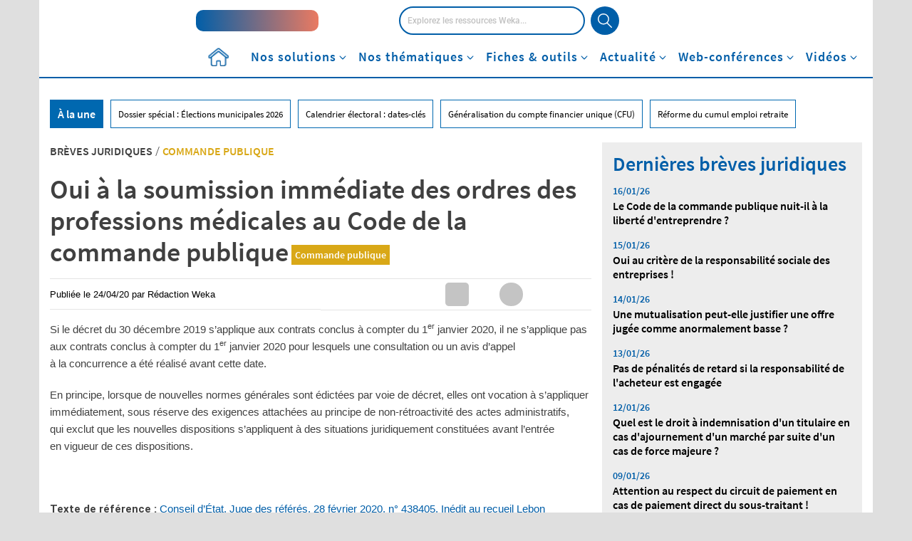

--- FILE ---
content_type: text/html; charset=UTF-8
request_url: https://www.weka.fr/actualite/commande-publique/breve_juridique/oui-a-la-soumission-immediate-des-ordres-des-professions-medicales-au-code-de-la-commande-publique-100310/
body_size: 51995
content:
<!DOCTYPE html>
<!--[if IE 7]>
<html class="ie ie7" lang="fr-FR">
<![endif]-->
<!--[if IE 8]>
<html class="ie ie8" lang="fr-FR">
<![endif]-->
<!--[if !(IE 7) & !(IE 8)]><!-->
<html lang="fr-FR">
<!--<![endif]-->
<head><meta charset="UTF-8"><script>if(navigator.userAgent.match(/MSIE|Internet Explorer/i)||navigator.userAgent.match(/Trident\/7\..*?rv:11/i)){var href=document.location.href;if(!href.match(/[?&]nowprocket/)){if(href.indexOf("?")==-1){if(href.indexOf("#")==-1){document.location.href=href+"?nowprocket=1"}else{document.location.href=href.replace("#","?nowprocket=1#")}}else{if(href.indexOf("#")==-1){document.location.href=href+"&nowprocket=1"}else{document.location.href=href.replace("#","&nowprocket=1#")}}}}</script><script>class RocketLazyLoadScripts{constructor(){this.v="1.2.3",this.triggerEvents=["keydown","mousedown","mousemove","touchmove","touchstart","touchend","wheel"],this.userEventHandler=this._triggerListener.bind(this),this.touchStartHandler=this._onTouchStart.bind(this),this.touchMoveHandler=this._onTouchMove.bind(this),this.touchEndHandler=this._onTouchEnd.bind(this),this.clickHandler=this._onClick.bind(this),this.interceptedClicks=[],window.addEventListener("pageshow",t=>{this.persisted=t.persisted}),window.addEventListener("DOMContentLoaded",()=>{this._preconnect3rdParties()}),this.delayedScripts={normal:[],async:[],defer:[]},this.trash=[],this.allJQueries=[]}_addUserInteractionListener(t){if(document.hidden){t._triggerListener();return}this.triggerEvents.forEach(e=>window.addEventListener(e,t.userEventHandler,{passive:!0})),window.addEventListener("touchstart",t.touchStartHandler,{passive:!0}),window.addEventListener("mousedown",t.touchStartHandler),document.addEventListener("visibilitychange",t.userEventHandler)}_removeUserInteractionListener(){this.triggerEvents.forEach(t=>window.removeEventListener(t,this.userEventHandler,{passive:!0})),document.removeEventListener("visibilitychange",this.userEventHandler)}_onTouchStart(t){"HTML"!==t.target.tagName&&(window.addEventListener("touchend",this.touchEndHandler),window.addEventListener("mouseup",this.touchEndHandler),window.addEventListener("touchmove",this.touchMoveHandler,{passive:!0}),window.addEventListener("mousemove",this.touchMoveHandler),t.target.addEventListener("click",this.clickHandler),this._renameDOMAttribute(t.target,"onclick","rocket-onclick"),this._pendingClickStarted())}_onTouchMove(t){window.removeEventListener("touchend",this.touchEndHandler),window.removeEventListener("mouseup",this.touchEndHandler),window.removeEventListener("touchmove",this.touchMoveHandler,{passive:!0}),window.removeEventListener("mousemove",this.touchMoveHandler),t.target.removeEventListener("click",this.clickHandler),this._renameDOMAttribute(t.target,"rocket-onclick","onclick"),this._pendingClickFinished()}_onTouchEnd(t){window.removeEventListener("touchend",this.touchEndHandler),window.removeEventListener("mouseup",this.touchEndHandler),window.removeEventListener("touchmove",this.touchMoveHandler,{passive:!0}),window.removeEventListener("mousemove",this.touchMoveHandler)}_onClick(t){t.target.removeEventListener("click",this.clickHandler),this._renameDOMAttribute(t.target,"rocket-onclick","onclick"),this.interceptedClicks.push(t),t.preventDefault(),t.stopPropagation(),t.stopImmediatePropagation(),this._pendingClickFinished()}_replayClicks(){window.removeEventListener("touchstart",this.touchStartHandler,{passive:!0}),window.removeEventListener("mousedown",this.touchStartHandler),this.interceptedClicks.forEach(t=>{t.target.dispatchEvent(new MouseEvent("click",{view:t.view,bubbles:!0,cancelable:!0}))})}_waitForPendingClicks(){return new Promise(t=>{this._isClickPending?this._pendingClickFinished=t:t()})}_pendingClickStarted(){this._isClickPending=!0}_pendingClickFinished(){this._isClickPending=!1}_renameDOMAttribute(t,e,r){t.hasAttribute&&t.hasAttribute(e)&&(event.target.setAttribute(r,event.target.getAttribute(e)),event.target.removeAttribute(e))}_triggerListener(){this._removeUserInteractionListener(this),"loading"===document.readyState?document.addEventListener("DOMContentLoaded",this._loadEverythingNow.bind(this)):this._loadEverythingNow()}_preconnect3rdParties(){let t=[];document.querySelectorAll("script[type=rocketlazyloadscript]").forEach(e=>{if(e.hasAttribute("src")){let r=new URL(e.src).origin;r!==location.origin&&t.push({src:r,crossOrigin:e.crossOrigin||"module"===e.getAttribute("data-rocket-type")})}}),t=[...new Map(t.map(t=>[JSON.stringify(t),t])).values()],this._batchInjectResourceHints(t,"preconnect")}async _loadEverythingNow(){this.lastBreath=Date.now(),this._delayEventListeners(this),this._delayJQueryReady(this),this._handleDocumentWrite(),this._registerAllDelayedScripts(),this._preloadAllScripts(),await this._loadScriptsFromList(this.delayedScripts.normal),await this._loadScriptsFromList(this.delayedScripts.defer),await this._loadScriptsFromList(this.delayedScripts.async);try{await this._triggerDOMContentLoaded(),await this._triggerWindowLoad()}catch(t){console.error(t)}window.dispatchEvent(new Event("rocket-allScriptsLoaded")),this._waitForPendingClicks().then(()=>{this._replayClicks()}),this._emptyTrash()}_registerAllDelayedScripts(){document.querySelectorAll("script[type=rocketlazyloadscript]").forEach(t=>{t.hasAttribute("data-rocket-src")?t.hasAttribute("async")&&!1!==t.async?this.delayedScripts.async.push(t):t.hasAttribute("defer")&&!1!==t.defer||"module"===t.getAttribute("data-rocket-type")?this.delayedScripts.defer.push(t):this.delayedScripts.normal.push(t):this.delayedScripts.normal.push(t)})}async _transformScript(t){return new Promise((await this._littleBreath(),navigator.userAgent.indexOf("Firefox/")>0||""===navigator.vendor)?e=>{let r=document.createElement("script");[...t.attributes].forEach(t=>{let e=t.nodeName;"type"!==e&&("data-rocket-type"===e&&(e="type"),"data-rocket-src"===e&&(e="src"),r.setAttribute(e,t.nodeValue))}),t.text&&(r.text=t.text),r.hasAttribute("src")?(r.addEventListener("load",e),r.addEventListener("error",e)):(r.text=t.text,e());try{t.parentNode.replaceChild(r,t)}catch(i){e()}}:async e=>{function r(){t.setAttribute("data-rocket-status","failed"),e()}try{let i=t.getAttribute("data-rocket-type"),n=t.getAttribute("data-rocket-src");t.text,i?(t.type=i,t.removeAttribute("data-rocket-type")):t.removeAttribute("type"),t.addEventListener("load",function r(){t.setAttribute("data-rocket-status","executed"),e()}),t.addEventListener("error",r),n?(t.removeAttribute("data-rocket-src"),t.src=n):t.src="data:text/javascript;base64,"+window.btoa(unescape(encodeURIComponent(t.text)))}catch(s){r()}})}async _loadScriptsFromList(t){let e=t.shift();return e&&e.isConnected?(await this._transformScript(e),this._loadScriptsFromList(t)):Promise.resolve()}_preloadAllScripts(){this._batchInjectResourceHints([...this.delayedScripts.normal,...this.delayedScripts.defer,...this.delayedScripts.async],"preload")}_batchInjectResourceHints(t,e){var r=document.createDocumentFragment();t.forEach(t=>{let i=t.getAttribute&&t.getAttribute("data-rocket-src")||t.src;if(i){let n=document.createElement("link");n.href=i,n.rel=e,"preconnect"!==e&&(n.as="script"),t.getAttribute&&"module"===t.getAttribute("data-rocket-type")&&(n.crossOrigin=!0),t.crossOrigin&&(n.crossOrigin=t.crossOrigin),t.integrity&&(n.integrity=t.integrity),r.appendChild(n),this.trash.push(n)}}),document.head.appendChild(r)}_delayEventListeners(t){let e={};function r(t,r){!function t(r){!e[r]&&(e[r]={originalFunctions:{add:r.addEventListener,remove:r.removeEventListener},eventsToRewrite:[]},r.addEventListener=function(){arguments[0]=i(arguments[0]),e[r].originalFunctions.add.apply(r,arguments)},r.removeEventListener=function(){arguments[0]=i(arguments[0]),e[r].originalFunctions.remove.apply(r,arguments)});function i(t){return e[r].eventsToRewrite.indexOf(t)>=0?"rocket-"+t:t}}(t),e[t].eventsToRewrite.push(r)}function i(t,e){let r=t[e];Object.defineProperty(t,e,{get:()=>r||function(){},set(i){t["rocket"+e]=r=i}})}r(document,"DOMContentLoaded"),r(window,"DOMContentLoaded"),r(window,"load"),r(window,"pageshow"),r(document,"readystatechange"),i(document,"onreadystatechange"),i(window,"onload"),i(window,"onpageshow")}_delayJQueryReady(t){let e;function r(r){if(r&&r.fn&&!t.allJQueries.includes(r)){r.fn.ready=r.fn.init.prototype.ready=function(e){return t.domReadyFired?e.bind(document)(r):document.addEventListener("rocket-DOMContentLoaded",()=>e.bind(document)(r)),r([])};let i=r.fn.on;r.fn.on=r.fn.init.prototype.on=function(){if(this[0]===window){function t(t){return t.split(" ").map(t=>"load"===t||0===t.indexOf("load.")?"rocket-jquery-load":t).join(" ")}"string"==typeof arguments[0]||arguments[0]instanceof String?arguments[0]=t(arguments[0]):"object"==typeof arguments[0]&&Object.keys(arguments[0]).forEach(e=>{let r=arguments[0][e];delete arguments[0][e],arguments[0][t(e)]=r})}return i.apply(this,arguments),this},t.allJQueries.push(r)}e=r}r(window.jQuery),Object.defineProperty(window,"jQuery",{get:()=>e,set(t){r(t)}})}async _triggerDOMContentLoaded(){this.domReadyFired=!0,await this._littleBreath(),document.dispatchEvent(new Event("rocket-DOMContentLoaded")),await this._littleBreath(),window.dispatchEvent(new Event("rocket-DOMContentLoaded")),await this._littleBreath(),document.dispatchEvent(new Event("rocket-readystatechange")),await this._littleBreath(),document.rocketonreadystatechange&&document.rocketonreadystatechange()}async _triggerWindowLoad(){await this._littleBreath(),window.dispatchEvent(new Event("rocket-load")),await this._littleBreath(),window.rocketonload&&window.rocketonload(),await this._littleBreath(),this.allJQueries.forEach(t=>t(window).trigger("rocket-jquery-load")),await this._littleBreath();let t=new Event("rocket-pageshow");t.persisted=this.persisted,window.dispatchEvent(t),await this._littleBreath(),window.rocketonpageshow&&window.rocketonpageshow({persisted:this.persisted})}_handleDocumentWrite(){let t=new Map;document.write=document.writeln=function(e){let r=document.currentScript;r||console.error("WPRocket unable to document.write this: "+e);let i=document.createRange(),n=r.parentElement,s=t.get(r);void 0===s&&(s=r.nextSibling,t.set(r,s));let a=document.createDocumentFragment();i.setStart(a,0),a.appendChild(i.createContextualFragment(e)),n.insertBefore(a,s)}}async _littleBreath(){Date.now()-this.lastBreath>45&&(await this._requestAnimFrame(),this.lastBreath=Date.now())}async _requestAnimFrame(){return document.hidden?new Promise(t=>setTimeout(t)):new Promise(t=>requestAnimationFrame(t))}_emptyTrash(){this.trash.forEach(t=>t.remove())}static run(){let t=new RocketLazyLoadScripts;t._addUserInteractionListener(t)}}RocketLazyLoadScripts.run();</script>
    <title>Oui à la soumission immédiate des ordres des professions médicales au Code de la commande publique</title><link rel="preload" as="style" href="https://fonts.googleapis.com/css2?family=Open+Sans:wght@300;400;600;700&#038;display=swap" /><link rel="stylesheet" href="https://fonts.googleapis.com/css2?family=Open+Sans:wght@300;400;600;700&#038;display=swap" media="print" onload="this.media='all'" /><noscript><link rel="stylesheet" href="https://fonts.googleapis.com/css2?family=Open+Sans:wght@300;400;600;700&#038;display=swap" /></noscript>
<link rel="preload" as="font" href="https://www.weka.fr/actualite/wp-content/themes/weka/font/SourceSansPro/source-sans-pro-v14-latin-600.woff2" crossorigin>
<link rel="preload" as="font" href="https://www.weka.fr/actualite/wp-content/themes/weka/font/SourceSansPro/source-sans-pro-v14-latin-regular.woff2" crossorigin>
<link rel="preload" as="font" href="https://www.weka.fr/actualite/wp-content/themes/weka/font/Roboto/Roboto-Medium-webfont.woff2" crossorigin>
<link rel="preload" as="font" href="https://www.weka.fr/actualite/wp-content/themes/weka/font/Roboto/Roboto-Light-webfont.woff2" crossorigin>
<link rel="preload" as="font" href="https://www.weka.fr/actualite/wp-content/themes/weka/font/Roboto/Roboto-Bold-webfont.woff2" crossorigin>
<link rel="preload" as="font" href="https://www.weka.fr/actualite/wp-content/themes/weka/webfonts/fa-brands-400.woff2" crossorigin>
<link rel="preload" as="font" href="https://www.weka.fr/actualite/wp-content/themes/weka/webfonts/fa-solid-900.woff2" crossorigin><style id="rocket-critical-css">ul{box-sizing:border-box}:root{--wp--preset--font-size--normal:16px;--wp--preset--font-size--huge:42px}@font-face{font-family:'Avenir_85_Heavy';src:url(https://cdn.weka.fr/weka.fr/v1.1.0/font/avenir_85_heavy-webfont.eot);src:url(https://cdn.weka.fr/weka.fr/v1.1.0/font/avenir_85_heavy-webfont.eot?#iefix) format('embedded-opentype'),url(https://cdn.weka.fr/weka.fr/v1.1.0/font/avenir_85_heavy-webfont.woff) format('woff'),url(https://cdn.weka.fr/weka.fr/v1.1.0/font/avenir_85_heavy-webfont.ttf) format('truetype'),url(https://cdn.weka.fr/weka.fr/v1.1.0/font/avenir_85_heavy-webfont.svg#avenir_85_heavyheavy) format('svg');font-weight:400;font-style:normal;font-display:swap}@font-face{font-family:'SourceSansProRegular';font-style:normal;font-weight:400;src:url(https://cdn.weka.fr/weka.fr/v1.1.0/font/SourceSansPro/source-sans-pro-v14-latin-regular.eot);src:local(''),url(https://cdn.weka.fr/weka.fr/v1.1.0/font/SourceSansPro/source-sans-pro-v14-latin-regular.eot?#iefix) format('embedded-opentype'),url(https://cdn.weka.fr/weka.fr/v1.1.0/font/SourceSansPro/source-sans-pro-v14-latin-regular.woff2) format('woff2'),url(https://cdn.weka.fr/weka.fr/v1.1.0/font/SourceSansPro/source-sans-pro-v14-latin-regular.woff) format('woff'),url(https://cdn.weka.fr/weka.fr/v1.1.0/font/SourceSansPro/source-sans-pro-v14-latin-regular.ttf) format('truetype'),url(https://cdn.weka.fr/weka.fr/v1.1.0/font/SourceSansPro/source-sans-pro-v14-latin-regular.svg#SourceSansPro) format('svg');font-display:swap}@font-face{font-family:'SourceSansProSemiBold';font-style:normal;font-weight:600;src:url(https://cdn.weka.fr/weka.fr/v1.1.0/font/SourceSansPro/source-sans-pro-v14-latin-600.eot);src:local(''),url(https://cdn.weka.fr/weka.fr/v1.1.0/font/SourceSansPro/source-sans-pro-v14-latin-600.eot?#iefix) format('embedded-opentype'),url(https://cdn.weka.fr/weka.fr/v1.1.0/font/SourceSansPro/source-sans-pro-v14-latin-600.woff2) format('woff2'),url(https://cdn.weka.fr/weka.fr/v1.1.0/font/SourceSansPro/source-sans-pro-v14-latin-600.woff) format('woff'),url(https://cdn.weka.fr/weka.fr/v1.1.0/font/SourceSansPro/source-sans-pro-v14-latin-600.ttf) format('truetype'),url(https://cdn.weka.fr/weka.fr/v1.1.0/font/SourceSansPro/source-sans-pro-v14-latin-600.svg#SourceSansPro) format('svg');font-display:swap}@font-face{font-family:'SourceSansProBold';font-style:normal;font-weight:700;src:url(https://cdn.weka.fr/weka.fr/v1.1.0/font/SourceSansPro/source-sans-pro-v14-latin-700.eot);src:local(''),url(https://cdn.weka.fr/weka.fr/v1.1.0/font/SourceSansPro/source-sans-pro-v14-latin-700.eot?#iefix) format('embedded-opentype'),url(https://cdn.weka.fr/weka.fr/v1.1.0/font/SourceSansPro/source-sans-pro-v14-latin-700.woff2) format('woff2'),url(https://cdn.weka.fr/weka.fr/v1.1.0/font/SourceSansPro/source-sans-pro-v14-latin-700.woff) format('woff'),url(https://cdn.weka.fr/weka.fr/v1.1.0/font/SourceSansPro/source-sans-pro-v14-latin-700.ttf) format('truetype'),url(https://cdn.weka.fr/weka.fr/v1.1.0/font/SourceSansPro/source-sans-pro-v14-latin-700.svg#SourceSansPro) format('svg');font-display:swap}html{font-family:sans-serif;-ms-text-size-adjust:100%;-webkit-text-size-adjust:100%}body{margin:0}header,nav{display:block}[hidden]{display:none}a{background-color:transparent}b,strong{font-weight:700}img{border:0}svg:not(:root){overflow:hidden}input{color:inherit;font:inherit;margin:0}input[type=submit]{-webkit-appearance:button}input::-moz-focus-inner{border:0;padding:0}input{line-height:normal}input[type=checkbox]{box-sizing:border-box;padding:0}*{-webkit-box-sizing:border-box;-moz-box-sizing:border-box;box-sizing:border-box}:after,:before{-webkit-box-sizing:border-box;-moz-box-sizing:border-box;box-sizing:border-box}html{font-size:10px}body{font-family:"Helvetica Neue",Helvetica,Arial,sans-serif;font-size:14px;line-height:1.428571429;color:#333;background-color:#fff}input{font-family:inherit;font-size:inherit;line-height:inherit}a{color:#337ab7;text-decoration:none}img{vertical-align:middle}.img-responsive{display:block;max-width:100%;height:auto}h1{font-family:inherit;font-weight:500;line-height:1.1;color:inherit}h1{margin-top:20px;margin-bottom:10px}h1{font-size:36px}p{margin:0 0 10px}ul{margin-top:0;margin-bottom:10px}ul ul{margin-bottom:0}.list-unstyled{padding-left:0;list-style:none}.container{padding-right:15px;padding-left:15px;margin-right:auto;margin-left:auto}.container:after,.container:before{display:table;content:" "}.container:after{clear:both}@media (min-width:768px){.container{width:750px}}@media (min-width:992px){.container{width:970px}}@media (min-width:1200px){.container{width:1170px}}.row{margin-right:-15px;margin-left:-15px}.row:after,.row:before{display:table;content:" "}.row:after{clear:both}.col-lg-6,.col-md-12,.col-md-4,.col-md-8,.col-sm-12,.col-xs-12{position:relative;min-height:1px;padding-right:15px;padding-left:15px}.col-xs-12{float:left}.col-xs-12{width:100%}@media (min-width:768px){.col-sm-12{float:left}.col-sm-12{width:100%}}@media (min-width:992px){.col-md-12,.col-md-4,.col-md-8{float:left}.col-md-4{width:33.3333333333%}.col-md-8{width:66.6666666667%}.col-md-12{width:100%}}@media (min-width:1200px){.col-lg-6{float:left}.col-lg-6{width:50%}}label{display:inline-block;max-width:100%;margin-bottom:5px;font-weight:700}input[type=checkbox]{margin:4px 0 0;line-height:normal}.btn-primary{color:#fff;background-color:#337ab7;border-color:#2e6da4}.dropdown{position:relative}.dropdown-menu{position:absolute;top:100%;left:0;z-index:1000;display:none;float:left;min-width:160px;padding:5px 0;margin:2px 0 0;font-size:14px;text-align:left;list-style:none;background-color:#fff;background-clip:padding-box;border:1px solid #ccc;border:1px solid rgba(0,0,0,.15);border-radius:4px;-webkit-box-shadow:0 6px 12px rgba(0,0,0,.175);box-shadow:0 6px 12px rgba(0,0,0,.175)}.clearfix:after,.clearfix:before{display:table;content:" "}.clearfix:after{clear:both}.hidden{display:none!important}@-ms-viewport{width:device-width}picture img{display:block;max-width:100%}.row-eq-height{display:-webkit-box;display:-webkit-flex;display:-ms-flexbox;display:flex}.padding-5{padding:5px}.margin-left-10{margin-left:10px}.margin-right-5{margin-right:5px}.font-size-12{font-size:12px}.font-size-36{font-size:36px}.line-height-22{line-height:22px}.line-height-24{line-height:24px}.letter-spacing-1{letter-spacing:1px}.color-white{color:#fff}.letter-spacing-1{letter-spacing:1px}.font-avenir-heavy{font-family:Avenir_85_Heavy,"Arial Black",Serif}.vertical-align-center{display:inline-block;vertical-align:middle;float:none}label{font-weight:400}.inline-block{display:inline-block}.relative{position:relative}.no-gutter-right{padding-right:0}a{color:#005ea8}ul{list-style:initial;margin-left:15px}@font-face{font-family:Roboto-Medium;src:url(https://cdn.weka.fr/weka.fr/v1.1.0/font/Roboto/Roboto-Medium-webfont.eot);src:url(https://cdn.weka.fr/weka.fr/v1.1.0/font/Roboto/Roboto-Medium-webfont.woff2) format("woff2"),url(https://cdn.weka.fr/weka.fr/v1.1.0/font/Roboto/Roboto-Medium-webfont.woff) format("woff"),url(https://cdn.weka.fr/weka.fr/v1.1.0/font/Roboto/Roboto-Medium-webfont.ttf) format("truetype"),url(https://cdn.weka.fr/weka.fr/v1.1.0/font/Roboto/Roboto-Medium-webfont.svg#Roboto-Light) format("svg"),url(https://cdn.weka.fr/weka.fr/v1.1.0/font/Roboto/Roboto-Medium-webfont.eot?#iefix) format("embedded-opentype");font-style:normal;font-weight:300;font-display:swap}@font-face{font-family:Roboto-Bold;src:url(https://cdn.weka.fr/weka.fr/v1.1.0/font/Roboto/Roboto-Bold-webfont.eot);src:url(https://cdn.weka.fr/weka.fr/v1.1.0/font/Roboto/Roboto-Bold-webfont.woff2) format("woff2"),url(https://cdn.weka.fr/weka.fr/v1.1.0/font/Roboto/Roboto-Bold-webfont.woff) format("woff"),url(https://cdn.weka.fr/weka.fr/v1.1.0/font/Roboto/Roboto-Bold-webfont.ttf) format("truetype"),url(https://cdn.weka.fr/weka.fr/v1.1.0/font/Roboto/Roboto-Bold-webfont.svg#Roboto-Light) format("svg"),url(https://cdn.weka.fr/weka.fr/v1.1.0/font/Roboto/Roboto-Bold-webfont.eot?#iefix) format("embedded-opentype");font-style:normal;font-weight:700;font-display:swap}@font-face{font-family:SourceSansProRegular;font-style:normal;font-weight:400;src:url(https://cdn.weka.fr/weka.fr/v1.1.0/font/SourceSansPro/source-sans-pro-v14-latin-regular.eot);src:local(""),url(https://cdn.weka.fr/weka.fr/v1.1.0/font/SourceSansPro/source-sans-pro-v14-latin-regular.eot?#iefix) format("embedded-opentype"),url(https://cdn.weka.fr/weka.fr/v1.1.0/font/SourceSansPro/source-sans-pro-v14-latin-regular.woff2) format("woff2"),url(https://cdn.weka.fr/weka.fr/v1.1.0/font/SourceSansPro/source-sans-pro-v14-latin-regular.woff) format("woff"),url(https://cdn.weka.fr/weka.fr/v1.1.0/font/SourceSansPro/source-sans-pro-v14-latin-regular.ttf) format("truetype"),url(https://cdn.weka.fr/weka.fr/v1.1.0/font/SourceSansPro/source-sans-pro-v14-latin-regular.svg#SourceSansPro) format("svg");font-display:swap}@font-face{font-family:SourceSansProSemiBold;font-style:normal;font-weight:600;src:url(https://cdn.weka.fr/weka.fr/v1.1.0/font/SourceSansPro/source-sans-pro-v14-latin-600.eot);src:local(""),url(https://cdn.weka.fr/weka.fr/v1.1.0/font/SourceSansPro/source-sans-pro-v14-latin-600.eot?#iefix) format("embedded-opentype"),url(https://cdn.weka.fr/weka.fr/v1.1.0/font/SourceSansPro/source-sans-pro-v14-latin-600.woff2) format("woff2"),url(https://cdn.weka.fr/weka.fr/v1.1.0/font/SourceSansPro/source-sans-pro-v14-latin-600.woff) format("woff"),url(https://cdn.weka.fr/weka.fr/v1.1.0/font/SourceSansPro/source-sans-pro-v14-latin-600.ttf) format("truetype"),url(https://cdn.weka.fr/weka.fr/v1.1.0/font/SourceSansPro/source-sans-pro-v14-latin-600.svg#SourceSansPro) format("svg");font-display:swap}@font-face{font-family:SourceSansProBold;font-style:normal;font-weight:700;src:url(https://cdn.weka.fr/weka.fr/v1.1.0/font/SourceSansPro/source-sans-pro-v14-latin-700.eot);src:local(""),url(https://cdn.weka.fr/weka.fr/v1.1.0/font/SourceSansPro/source-sans-pro-v14-latin-700.eot?#iefix) format("embedded-opentype"),url(https://cdn.weka.fr/weka.fr/v1.1.0/font/SourceSansPro/source-sans-pro-v14-latin-700.woff2) format("woff2"),url(https://cdn.weka.fr/weka.fr/v1.1.0/font/SourceSansPro/source-sans-pro-v14-latin-700.woff) format("woff"),url(https://cdn.weka.fr/weka.fr/v1.1.0/font/SourceSansPro/source-sans-pro-v14-latin-700.ttf) format("truetype"),url(https://cdn.weka.fr/weka.fr/v1.1.0/font/SourceSansPro/source-sans-pro-v14-latin-700.svg#SourceSansPro) format("svg");font-display:swap}html{font-family:sans-serif;-ms-text-size-adjust:100%;-webkit-text-size-adjust:100%}body{margin:0}header,nav{display:block}[hidden]{display:none}a{background-color:transparent}b,strong{font-weight:700}img{border:0}svg:not(:root){overflow:hidden}input{color:inherit;font:inherit;margin:0}input[type=submit]{-webkit-appearance:button}input::-moz-focus-inner{border:0;padding:0}input{line-height:normal}input[type=checkbox]{box-sizing:border-box;padding:0}*{-webkit-box-sizing:border-box;-moz-box-sizing:border-box;box-sizing:border-box}:after,:before{-webkit-box-sizing:border-box;-moz-box-sizing:border-box;box-sizing:border-box}html{font-size:10px}body{font-family:"Helvetica Neue",Helvetica,Arial,sans-serif;font-size:14px;line-height:1.428571429;color:#333;background-color:#fff}input{font-family:inherit;font-size:inherit;line-height:inherit}a{color:#337ab7;text-decoration:none}img{vertical-align:middle}.img-responsive{display:block;max-width:100%;height:auto}h1{font-family:inherit;font-weight:500;line-height:1.1;color:inherit}h1{margin-top:20px;margin-bottom:10px}h1{font-size:36px}p{margin:0 0 10px}ul{margin-top:0;margin-bottom:10px}ul ul{margin-bottom:0}.list-unstyled{padding-left:0;list-style:none}.container{padding-right:15px;padding-left:15px;margin-right:auto;margin-left:auto}.container:after,.container:before{display:table;content:" "}.container:after{clear:both}@media (min-width:768px){.container{width:750px}}@media (min-width:992px){.container{width:970px}}@media (min-width:1200px){.container{width:1170px}}.row{margin-right:-15px;margin-left:-15px}.row:after,.row:before{display:table;content:" "}.row:after{clear:both}.col-lg-6,.col-md-12,.col-md-4,.col-md-8,.col-sm-12,.col-xs-12{position:relative;min-height:1px;padding-right:15px;padding-left:15px}.col-xs-12{float:left}.col-xs-12{width:100%}@media (min-width:768px){.col-sm-12{float:left}.col-sm-12{width:100%}}@media (min-width:992px){.col-md-12,.col-md-4,.col-md-8{float:left}.col-md-4{width:33.3333333333%}.col-md-8{width:66.6666666667%}.col-md-12{width:100%}}@media (min-width:1200px){.col-lg-6{float:left}.col-lg-6{width:50%}}label{display:inline-block;max-width:100%;margin-bottom:5px;font-weight:700}input[type=checkbox]{margin:4px 0 0;line-height:normal}.btn-primary{color:#fff;background-color:#337ab7;border-color:#2e6da4}.dropdown{position:relative}.dropdown-menu{position:absolute;top:100%;left:0;z-index:1000;display:none;float:left;min-width:160px;padding:5px 0;margin:2px 0 0;font-size:14px;text-align:left;list-style:none;background-color:#fff;background-clip:padding-box;border:1px solid #ccc;border:1px solid rgba(0,0,0,.15);border-radius:4px;-webkit-box-shadow:0 6px 12px rgba(0,0,0,.175);box-shadow:0 6px 12px rgba(0,0,0,.175)}.clearfix:after,.clearfix:before{display:table;content:" "}.clearfix:after{clear:both}.hidden{display:none!important}@-ms-viewport{width:device-width}a,b,body,div,form,h1,header,html,i,iframe,img,label,li,nav,p,span,strong,ul{margin:0;padding:0;border:0;font-size:100%;font:inherit;vertical-align:baseline}header,nav{display:block}body{line-height:1}ul{list-style:none}html{line-height:1.15;-webkit-text-size-adjust:100%}body{margin:0}a{background-color:transparent}img{border-style:none}input{font-family:inherit;font-size:100%;line-height:1.15;margin:0}input{overflow:visible}[type=submit]{-webkit-appearance:button}[type=submit]::-moz-focus-inner{border-style:none;padding:0}[type=submit]:-moz-focusring{outline:1px dotted ButtonText}[type=checkbox]{box-sizing:border-box;padding:0}::-webkit-file-upload-button{-webkit-appearance:button;font:inherit}[hidden]{display:none}*{box-sizing:border-box;outline:0}body,html{height:100%}body{font-size:16px;font-family:Roboto-Light,Arial,sans-serif;color:#404040;background:#dfdfdf;line-height:1.5}.row{margin-left:0;margin-right:0}.container{padding:0;background:#fff}strong{font-family:Roboto-Bold,Arial,sans-serif}li,ul{list-style:none}.inline-block{display:inline-block}.no-gutter-right{padding-right:0}.row-eq-height{display:-webkit-box;display:-webkit-flex;display:-ms-flexbox;display:flex}@media (max-width:767px){.row-eq-height{display:block}}.color-white{color:#fff}.vertical-align-center{display:inline-block;vertical-align:middle;float:none;position:relative}a{color:inherit;text-decoration:none}input{border:1px solid #ededed}.clearfix{zoom:1}.clearfix:after,.clearfix:before{content:".";display:block;overflow:hidden;visibility:hidden;font-size:0;line-height:0;width:0;height:0}.clearfix:after{clear:both}.clearfix:after,.clearfix:before{content:".";display:block;overflow:hidden;visibility:hidden;font-size:0;line-height:0;width:0;height:0}.row{background:#fff}.sub-menu{position:relative;z-index:10}picture img{display:block;max-width:100%;margin:0 auto}#header-article{margin-bottom:40px}#header-article .thematique{font-family:SourceSansProSemiBold,Arial,sans-serif;font-size:24px;line-height:1.17;text-transform:uppercase}#header-article h1{font-family:SourceSansProBold,Arial,sans-serif;font-size:48px;line-height:1.04;color:#000;margin:20px 0}#header-article #tag{margin-bottom:15px}#header-article #tag a{display:inline-block;margin-right:10px;margin-bottom:10px;padding:2px 4px;border:solid 1px #005ea8;background-color:#fff;font-family:SourceSansProSemiBold,Arial,sans-serif;font-size:14px;font-weight:600;color:#005ea8}#header-article .posted{font-family:Helvetica,Arial,sans-serif;font-size:13px;font-weight:400;font-stretch:normal;font-style:normal;line-height:1.23;letter-spacing:normal;text-align:left;color:#000;margin-bottom:30px}#header-article #chapo{font-family:Helvetica,Arial,sans-serif;font-size:18px;font-weight:700;line-height:1.39;color:#000}#header-article #chapo p{margin-bottom:15px}#header-article #column-image{text-align:right}@media (min-width:768px){#header-article #column-image .image{max-height:423px;overflow:hidden}}#header-article #column-image .image img{width:auto;height:auto;max-width:100%}@media (min-width:768px){#header-article #column-image .image img{width:744px}}#sub-header{position:relative;padding-top:15px}#sub-header .categorie-title{display:none}#sub-header-nav{margin-left:0;text-align:center;position:relative;top:0;left:0;width:100%}#sub-header-nav>li{position:static;display:block;text-align:left;float:none}@media (min-width:768px){#sub-header-nav>li{display:inline-block;text-align:center;height:52px}}#sub-header-nav>li>a{color:#fff;padding:5px 20px;display:block}@media (min-width:768px){#sub-header-nav>li>a{color:#000;font-family:SourceSansProSemiBold,Arial,sans-serif;font-size:16px;line-height:1.25;padding:14px 18px;display:inline-block}}#sub-header-nav>li>a:visited{text-decoration:none}#sub-header-une{margin:20px 15px 30px}#sub-header-une>li{float:left;border:1px solid #0068b0;font-family:SourceSansProRegular,Arial,sans-serif;font-size:13px;line-height:2.83;margin-right:10px;padding:0 10px;margin-bottom:10px;color:#000}#sub-header-une>li:first-child{background:#0068b0;color:#fff;font-family:SourceSansProSemiBold,Arial,sans-serif;font-size:16px;line-height:2.25}.social .reso p{float:left;height:33px;width:33px;padding:2px;text-align:center;margin:0 5px 5px 0}.social .reso p i{color:#666;font-size:24px}.social .reso p.facebook,.social .reso p.linkedin{background-color:#c4c4c4}.social .reso p.facebook i,.social .reso p.linkedin i{color:#fff}.social .reso p.linkedin{border-radius:5px}.social .reso p.facebook{border-radius:100%}.social .reso p.facebook i{padding:2px 0}.social .reso p.mail i,.social .reso p.print i{padding:2px 0}.social .reso p.twitter img{margin:4px 0 4px 5px;display:inline}.social .reso p.twitter img.img-first{display:inline}.social .reso p.twitter img.img-second{display:none}.overlay-menu{background-color:rgba(223,223,223,.5);height:100%;opacity:0;overflow:hidden;position:fixed;top:0;visibility:hidden;width:100%;z-index:4}.vertical-align-center{display:inline-block;vertical-align:middle;float:none;position:relative}@media (min-width:768px){.container{width:750px}}@media (min-width:992px){.container{width:970px}}@media (min-width:1200px){.container{width:1170px}}.container{margin-right:auto;margin-left:auto}.container:after,.container:before{display:table;content:" "}.container:after{clear:both}.dropdown-menu{position:absolute;top:49px;left:0;z-index:1000;display:none;float:left;min-width:160px;padding:5px 0;margin:2px 0 0;font-size:14px;text-align:left;list-style:none;background-color:#f5f6f8;background-clip:padding-box;border:none!important;border-radius:4px;-webkit-box-shadow:0 12px 12px rgba(0,0,0,.175);box-shadow:0 12px 12px rgba(0,0,0,.175)}.dropdown-menu p strong{font-family:SourceSansProBold,Arial,sans-serif;font-size:15px;display:inline-block;border-bottom:1px solid #c4c4c4;padding:4px 100px 4px 0;margin-bottom:10px}#branding{border-top:0;padding-bottom:0;position:relative;z-index:1039;height:auto;background:#fff;font-family:Roboto-Light,Arial,sans-serif;font-size:16px}@media (min-width:992px){#branding{border-bottom:2px solid #005ea8;padding-bottom:15px}}#branding .dropdown-menu{position:absolute;top:49px;left:0;z-index:1000;display:none;float:left;min-width:160px;padding:5px 0;margin:2px 0 0;font-size:14px;text-align:left;list-style:none;background-color:#f5f6f8;background-clip:padding-box;border:none!important;border-radius:4px;-webkit-box-shadow:0 12px 12px rgba(0,0,0,.175);box-shadow:0 12px 12px rgba(0,0,0,.175)}#branding .dropdown-menu p strong{font-family:SourceSansProBold,Arial,sans-serif;font-size:15px}#branding #content-header{width:1140px;margin:0 auto;clear:both;height:68px;position:relative}#branding #content-header #menu-mobile-off,#branding #content-header #menu-mobile-on{float:left;padding:18px;display:none}#branding #content-header #menu-mobile-off i,#branding #content-header #menu-mobile-on i{font-size:30px;color:#005ea8}#branding #content-header #logo{float:left;width:18%;display:inline;margin-top:7px}@media (min-width:1200px){#branding #content-header #logo{position:relative;margin-top:24px}#branding #content-header #logo a{position:absolute;top:0;left:0;height:80px}#branding #content-header #logo a img{height:80px;width:auto;max-width:unset}}#branding #content-header #logo img{max-width:99px}#branding #content-header #contact{float:left;width:18%;display:inline}#branding #content-header #contact a{display:inline-block;background:url(https://cdn.weka.fr/weka.fr/v1.1.0/images/icon-enveloppe.png) no-repeat center left;padding:0 0 0 45px;text-decoration:none;color:#000;margin-top:22px;font-family:SourceSansProRegular,Arial,sans-serif}#branding #content-header #search{float:left;display:inline;margin-top:13px;border-image:none;margin-right:0}#branding #content-header #search form input{-webkit-border-radius:20px;-moz-border-radius:20px;border-radius:20px;width:237px;height:24px;float:left;font-size:12px;padding:6px 10px;background:#fff;color:#404040;font-family:Roboto-Medium,Arial,sans-serif;box-sizing:content-box}#branding #content-header #search form input::-webkit-input-placeholder{color:#c1c1c1}#branding #content-header #search form input:-moz-placeholder{color:#c1c1c1}#branding #content-header #search form input#search-forum{border:2px solid #005ea8;margin-bottom:0}#branding #content-header #search form input.searchsubmit{background:url(https://cdn.weka.fr/weka.fr/v1.1.0/images/icon-loupe.png) no-repeat center center #005ea8;border:medium;float:left;height:20px;text-indent:-9999px;width:20px;padding:10px;display:inline;position:relative;z-index:99;margin-left:8px}#branding #content-header #search-mobile{float:left;padding:20px;display:none}#branding #content-header #iframe.iframe-cas{width:auto;float:right;display:inline;margin-top:13px;text-align:center}#branding #content-header #iframe.iframe-cas iframe{height:40px;border:none;width:213px}#branding #nav-desktop{position:relative;z-index:1}@media (min-width:1200px){#branding #nav-desktop{margin-top:5px}}#branding #nav-desktop li,#branding #nav-desktop ul{list-style:none!important}#branding #nav-desktop .main-menu-container{position:relative;left:auto;top:auto}#branding #nav-desktop .main-menu-container .menu-cas{margin:auto;padding:0;position:relative;text-align:right}#branding #nav-desktop .main-menu-container ul{padding:0;letter-spacing:1px;height:auto;line-height:34px;position:relative;z-index:99;margin:0}#branding #nav-desktop .main-menu-container ul#main-menu>li{position:static;display:inline-block;height:30px;float:none;margin:0;padding:0 5px}#branding #nav-desktop .main-menu-container ul#main-menu>li.menu-accueil{background-image:url(https://cdn.weka.fr/weka.fr/v1.1.0/images/picto-home-menu-bleu.png);background-repeat:no-repeat;background-position:center center}#branding #nav-desktop .main-menu-container ul#main-menu>li.menu-accueil a{color:transparent;padding:0}#branding #nav-desktop .main-menu-container ul#main-menu>li>a{padding:0;text-decoration:none;display:flex;height:17px;margin:7px 0;color:#005ea8;font-family:SourceSansProSemiBold,Arial,sans-serif;font-size:18px;font-style:normal;font-weight:600;line-height:16px}#branding #nav-desktop .main-menu-container ul#main-menu>li.active{background-color:#005ea8}#branding #nav-desktop .main-menu-container ul#main-menu>li.active>a{color:#fff}#branding #nav-desktop .main-menu-container ul#main-menu>li.dropdown>a:after{content:"";background-image:url(https://cdn.weka.fr/weka.fr/v1.1.0/images/angle-down-light-bleu.svg);background-repeat:no-repeat;height:16px;position:relative;width:16px;display:inline}#branding #nav-desktop .main-menu-container ul#main-menu>li.dropdown.active>a:after{background-image:url(https://cdn.weka.fr/weka.fr/v1.1.0/images/angle-down-light.svg)}#branding #nav-desktop .main-menu-container ul#main-menu>li .dropdown-menu{left:0;right:0;margin-top:0;color:#000;border-radius:0;padding:5px 10px 10px}#branding #nav-desktop .main-menu-container ul#main-menu>li .dropdown-menu>div{width:100%;margin:0 auto}@media screen and (min-width:992px){#branding #nav-desktop .main-menu-container ul#main-menu>li>.dropdown-menu{left:-15px;right:-15px;width:calc(100% + 30px)}}#branding #nav-desktop .main-menu-container ul#main-menu>li #subheader-fiches-outils{margin-top:35px}@media (max-width:991px){#branding #nav-desktop .main-menu-container ul#main-menu>li #subheader-fiches-outils{display:block}}@media (min-width:992px){#branding #nav-desktop .main-menu-container ul#main-menu>li #subheader-fiches-outils{min-height:500px}}#branding #nav-desktop .main-menu-container ul#main-menu>li #subheader-fiches-outils>p{position:absolute;top:10px;right:0!important;left:380px!important;padding-left:40px!important;width:calc(100% - 380px);overflow:visible;border:0;line-height:20px;font-family:SourceSansProSemiBold,Arial,sans-serif;margin-bottom:15px}#branding #nav-desktop .main-menu-container ul#main-menu>li #subheader-fiches-outils>ul>li>a{display:block;width:100%;font-weight:400;text-align:left;font-size:14px;line-height:1.25;color:#000;padding:7px 10px 7px 0;text-decoration:none;height:34px}@media (min-width:992px){#branding #nav-desktop .main-menu-container ul#main-menu>li #subheader-fiches-outils>ul>li>a{font-family:SourceSansProSemiBold,Arial,sans-serif;font-size:14px;line-height:1.25;color:#000;padding:7px 10px 7px 0;width:30%;text-decoration:none;display:flex;height:34px;align-items:center}}#branding #nav-desktop .main-menu-container ul#main-menu>li #subheader-fiches-outils>ul>li>a span{display:none;height:20px;width:10px;margin-right:10px}@media (min-width:992px){#branding #nav-desktop .main-menu-container ul#main-menu>li #subheader-fiches-outils>ul>li>a span{display:inline-block}}@media (min-width:992px){#branding #nav-desktop .main-menu-container ul#main-menu>li #subheader-fiches-outils>ul>li:first-child>div{display:block;min-height:340px}#branding #nav-desktop .main-menu-container ul#main-menu>li #subheader-fiches-outils>ul>li:first-child>div>p{line-height:20px;padding-top:0;margin-bottom:10px}}#branding #nav-desktop .main-menu-container ul#main-menu>li #subheader-fiches-outils>ul>li>div{display:none;position:absolute;background:#f5f6f8;top:0;right:0;width:70%;padding:0 0 0 64px;margin-top:0;text-align:left}#branding #nav-desktop .main-menu-container ul#main-menu>li #subheader-fiches-outils>ul>li>div .listing-subjects{display:flex;flex-wrap:wrap;gap:10px 20px;margin-bottom:20px}#branding #nav-desktop .main-menu-container ul#main-menu>li #subheader-fiches-outils>ul>li>div .listing-subjects>li{border:solid 1px var(--my-color-var);border-radius:50px;padding:7px;flex-basis:calc((100% - 62px)/4);max-width:23%}#branding #nav-desktop .main-menu-container ul#main-menu>li #subheader-fiches-outils>ul>li>div .listing-subjects>li p{font-family:SourceSansProSemiBold,Arial,sans-serif;font-size:12px;font-weight:600;font-stretch:normal;font-style:normal;line-height:1.25;letter-spacing:normal;text-align:center;color:#000;margin:0}#branding #nav-desktop .main-menu-container ul#main-menu>li #subheader-fiches-outils>ul>li>div .listing-subjects>li p:first-child{width:95%;text-overflow:ellipsis;white-space:nowrap;overflow:hidden;font-size:14px;display:block}#branding #nav-desktop .main-menu-container ul#main-menu>li #subheader-fiches-outils>ul>li>div .listing-fiches-outils{display:flex;flex-wrap:wrap;gap:20px 10px;justify-content:space-between}#branding #nav-desktop .main-menu-container ul#main-menu>li #subheader-fiches-outils>ul>li>div .listing-fiches-outils>li{flex-basis:calc(33.3333333333% - 10px);color:#000}#branding #nav-desktop .main-menu-container ul#main-menu>li #subheader-fiches-outils>ul>li>div .listing-fiches-outils>li>div{display:flex;flex-direction:row;gap:6px}#branding #nav-desktop .main-menu-container ul#main-menu>li #subheader-fiches-outils>ul>li>div .listing-fiches-outils>li>div>div>div:not(.description){display:flex;padding:4px;width:53px}#branding #nav-desktop .main-menu-container ul#main-menu>li #subheader-fiches-outils>ul>li>div .listing-fiches-outils>li .titre{font-family:SourceSansProSemiBold,Arial,sans-serif;font-size:14px;font-stretch:normal;font-style:normal;line-height:1.25;letter-spacing:normal;text-align:left;color:#000;border-top:none;padding:0;text-transform:none;margin:0 0 5px}#branding #nav-desktop .main-menu-container ul#main-menu>li #subheader-fiches-outils>ul>li>div .listing-fiches-outils>li .description{max-height:55px;overflow:hidden;font-family:SourceSansProRegular,Arial,sans-serif;font-size:14px;line-height:1.25;margin:0}#branding #nav-desktop .main-menu-container ul#main-menu>li #subheader-fiches-outils>ul>li.ressources-thematique>div>p{font-family:SourceSansProSemiBold,Arial,sans-serif;font-size:14px;line-height:2.17;background:#fff;color:#fff;text-align:center;margin-bottom:10px;padding:2px 0}@media (max-width:991px){#branding #nav-desktop .main-menu-container ul#main-menu>li #subheader-thematiques{display:block}}@media (min-width:992px){#branding #nav-desktop .main-menu-container ul#main-menu>li #subheader-thematiques{min-height:500px}}#branding #nav-desktop .main-menu-container ul#main-menu>li #subheader-thematiques>p{position:absolute;top:10px;right:0!important;left:290px!important;width:calc(100% - 390px);overflow:visible;border:0;line-height:20px;font-family:SourceSansProSemiBold,Arial,sans-serif;margin-bottom:15px}#branding #nav-desktop .main-menu-container ul#main-menu>li #subheader-thematiques>ul>li>a{display:block;width:100%;font-family:Helvetica,Arial,sans-serif;font-size:14px;line-height:1.23;padding:7px 10px 7px 0;color:#000;height:34px;font-weight:400;text-align:left}@media (min-width:992px){#branding #nav-desktop .main-menu-container ul#main-menu>li #subheader-thematiques>ul>li>a{font-family:SourceSansProSemiBold,Arial,sans-serif;font-size:14px;line-height:1.25;color:#000;padding:7px 10px 7px 0;width:30%;text-decoration:none;display:flex;height:34px;align-items:center}}#branding #nav-desktop .main-menu-container ul#main-menu>li #subheader-thematiques>ul>li>a:before{content:"Univers "!important}@media (min-width:992px){#branding #nav-desktop .main-menu-container ul#main-menu>li #subheader-thematiques>ul>li>a:before{order:2}}#branding #nav-desktop .main-menu-container ul#main-menu>li #subheader-thematiques>ul>li>a span{display:none;height:20px;width:10px;margin-right:10px}@media (min-width:992px){#branding #nav-desktop .main-menu-container ul#main-menu>li #subheader-thematiques>ul>li>a span{display:inline-block;order:1}}#branding #nav-desktop .main-menu-container ul#main-menu>li #subheader-thematiques>ul>li>a p{display:inline-block;margin:0}@media (min-width:992px){#branding #nav-desktop .main-menu-container ul#main-menu>li #subheader-thematiques>ul>li>a p{padding-left:3px;order:3}}#branding #nav-desktop .main-menu-container ul#main-menu>li #actualites>div,#branding #nav-desktop .main-menu-container ul#main-menu>li #videos>div{display:flex;flex-direction:row;gap:70px}@media (max-width:991px){#branding #nav-desktop .main-menu-container ul#main-menu>li #actualites>div,#branding #nav-desktop .main-menu-container ul#main-menu>li #videos>div{flex-direction:column}}#branding #nav-desktop .main-menu-container ul#main-menu>li #actualites>div .subheader-thematiques-left{width:350px}@media (max-width:991px){#branding #nav-desktop .main-menu-container ul#main-menu>li #actualites>div .subheader-thematiques-left{width:100%}}#branding #nav-desktop .main-menu-container ul#main-menu>li #actualites>div .subheader-thematiques-left .sub-menu{width:100%}#branding #nav-desktop .main-menu-container ul#main-menu>li #actualites>div .subheader-thematiques-left .sub-menu+div{display:flex;flex-wrap:wrap;gap:12px;margin-top:20px}#branding #nav-desktop .main-menu-container ul#main-menu>li #actualites>div .subheader-thematiques-left .sub-menu+div a{border:1px solid #000;padding:12px;line-height:normal;font-family:SourceSansProSemiBold,Arial,sans-serif;color:#000}#branding #nav-desktop .main-menu-container ul#main-menu>li #actualites>div #subheader-thematiques-right{width:calc(100% - 390px)}@media (max-width:991px){#branding #nav-desktop .main-menu-container ul#main-menu>li #actualites>div #subheader-thematiques-right{width:100%}}#branding #nav-desktop .main-menu-container ul#main-menu>li #actualites>div #subheader-thematiques-right .sub-menu{width:calc(33% - 30px)}@media (max-width:768px){#branding #nav-desktop .main-menu-container ul#main-menu>li #actualites>div #subheader-thematiques-right .sub-menu{width:100%}}#branding #nav-desktop .main-menu-container ul#main-menu>li #actualites>div #subheader-thematiques-right #sub-header-nav{width:100%;display:flex;flex-direction:row;flex-wrap:wrap;column-gap:30px;margin-top:20px}@media (max-width:991px){#branding #nav-desktop .main-menu-container ul#main-menu>li #actualites>div #subheader-thematiques-right #sub-header-nav{flex-direction:column}}@media (max-width:768px){#branding #nav-desktop .main-menu-container ul#main-menu>li #actualites>div #subheader-thematiques-right #sub-header-nav{margin-top:0}}#branding #nav-desktop .main-menu-container ul#main-menu>li #actualites>div #subheader-thematiques-right #sub-header-nav li{border-top:none;border-bottom:1px solid #c4c4c4;width:calc(33% - 30px)}@media (max-width:768px){#branding #nav-desktop .main-menu-container ul#main-menu>li #actualites>div #subheader-thematiques-right #sub-header-nav li{width:100%}}#branding #nav-desktop .main-menu-container ul#main-menu>li #actualites>div #subheader-thematiques-right ul>li>div{position:relative;width:100%;padding:0;margin-top:20px}#branding #nav-desktop .main-menu-container ul#main-menu>li #actualites>div #subheader-thematiques-right ul>li>div .thematique-name{display:none}#branding #nav-desktop .main-menu-container ul#main-menu>li #actualites>div #subheader-thematiques-right ul>li>div .listing-article{display:flex;flex-direction:row;gap:15px;flex-wrap:wrap;background:#f5f6f8}@media (max-width:768px){#branding #nav-desktop .main-menu-container ul#main-menu>li #actualites>div #subheader-thematiques-right ul>li>div .listing-article{display:none}}#branding #nav-desktop .main-menu-container ul#main-menu>li #actualites>div #subheader-thematiques-right ul>li>div .listing-article li{flex-basis:calc((100% - 30px)/3);display:flex}#branding #nav-desktop .main-menu-container ul#main-menu>li #actualites>div #subheader-thematiques-right ul>li>div .listing-article li>div{display:inline-block;float:left;background:#fff;border:1px solid #e6e6e6;min-height:195px}#branding #nav-desktop .main-menu-container ul#main-menu>li #actualites>div #subheader-thematiques-right ul>li>div .listing-article li>div>div>div{position:relative;display:block;width:100%;max-height:135px}#branding #nav-desktop .main-menu-container ul#main-menu>li #actualites>div #subheader-thematiques-right ul>li>div .listing-article li>div>div>div .libelle{background:#000;color:#fff;padding:5px 20px;position:absolute;bottom:0;font-size:12px;display:inline-block;line-height:normal;left:0}#branding #nav-desktop .main-menu-container ul#main-menu>li #actualites>div #subheader-thematiques-right ul>li>div .listing-article li>div>div>div+p{font-family:SourceSansProSemiBold;padding-left:10px;text-align:left;margin-bottom:0!important}#branding #nav-desktop .main-menu-container ul#main-menu>li #actualites>div #subheader-thematiques-right ul>li>div .listing-article li>div img{overflow:hidden;width:100%}#branding #nav-desktop .main-menu-container ul#main-menu>li #actualites>div #subheader-thematiques-right ul>li>div .listing-article li>div .titre{background:#fff;padding:5px 10px;font-family:SourceSansProRegular,Arial,sans-serif;font-size:14px;line-height:1.25;color:#000;min-height:60px;text-transform:none;text-wrap:wrap;text-align:left;margin-left:0!important}#branding #nav-desktop .main-menu-container ul#main-menu>li #videos .subheader-video-right{display:flex;flex-direction:row;gap:20px;margin-top:100px}@media (max-width:991px){#branding #nav-desktop .main-menu-container ul#main-menu>li #videos .subheader-video-right{display:none}}#branding #nav-desktop .main-menu-container ul#main-menu>li #videos .subheader-video-right>p{position:absolute;top:10px;right:0!important;left:290px!important;width:calc(100% - 300px);overflow:visible;border:0;line-height:20px;font-family:SourceSansProSemiBold,Arial,sans-serif;margin-bottom:15px}@media (max-width:991px){#branding #nav-desktop .main-menu-container ul#main-menu>li #videos .subheader-video-right>p{display:none}}#branding #nav-desktop .main-menu-container ul#main-menu>li #videos .subheader-video-right>div{flex-basis:calc((100% - 40px)/3);width:calc((100% - 40px)/3);background:#fff;border:1px solid #e6e6e6}#branding #nav-desktop .main-menu-container ul#main-menu>li #videos .subheader-video-right>div .youtube-container{position:relative;height:138px;overflow:hidden}#branding #nav-desktop .main-menu-container ul#main-menu>li #videos .subheader-video-right>div .youtube-container .video-play{position:absolute;left:calc(50% - 24px);top:calc(50% - 24px)}#branding #nav-desktop .main-menu-container ul#main-menu>li #videos .subheader-video-right>div .video-infos{background:#fff;padding:5px 10px}#branding #nav-desktop .main-menu-container ul#main-menu>li #videos .subheader-video-right>div .video-infos .video-type{color:#005ea8;font-family:SourceSansProBold,Arial,sans-serif;font-size:12px}#branding #nav-desktop .main-menu-container ul#main-menu>li #videos .subheader-video-right>div .video-infos .video-titre{font-family:SourceSansProRegular,Arial,sans-serif;font-size:14px;line-height:1.25;color:#000;text-transform:none;text-wrap:wrap}#branding #nav-desktop .main-menu-container ul#main-menu ul.sub-menu{width:210px;text-align:initial;position:static}@media (max-width:768px){#branding #nav-desktop .main-menu-container ul#main-menu ul.sub-menu{width:100%}}#branding #nav-desktop .main-menu-container ul#main-menu ul.sub-menu>li{border-bottom:1px solid #c4c4c4;text-align:center;width:100%;font-size:17px}#branding #nav-desktop .main-menu-container ul#main-menu ul.sub-menu>li a{text-transform:uppercase;color:#000;display:flex;justify-content:space-between;font-family:SourceSansProBold,Arial,sans-serif;gap:6px;align-items:center}#branding #nav-desktop .main-menu-container ul#main-menu ul.sub-menu>li a i{font-size:14px;color:#c4c4c4}#branding #nav-desktop .main-menu-container ul#main-menu ul.sub-menu-nav{text-align:initial;position:static;top:0;left:0;width:210px;height:auto;display:flex;justify-content:space-between;flex-direction:column;margin-top:20px}#branding #nav-desktop .main-menu-container ul#main-menu ul.sub-menu-nav>li{display:inline-block;border-top:1px solid #c4c4c4;height:auto;text-align:left}#branding #nav-desktop .main-menu-container ul#main-menu ul.sub-menu-nav>li:first-child{border-top:none}#branding #nav-desktop .main-menu-container ul#main-menu ul.sub-menu-nav>li>a{color:#000;font-family:SourceSansProSemiBold,Arial,sans-serif;font-size:16px;line-height:1.25;padding:13px 0;display:flex;justify-content:space-between;align-items:center}#branding #nav-desktop .main-menu-container ul#main-menu ul.sub-menu-nav>li>a:visited{text-decoration:none}#branding #nav-desktop .main-menu-container ul#main-menu ul.sub-menu-nav>li>a i{font-size:14px;color:#c4c4c4}#branding #nav-mobile{display:none}#branding #solutions{min-height:320px}#branding #solutions div[id^=subheader-]{display:none;position:absolute;top:15px;right:0!important;left:220px!important;width:calc(100% - 240px);padding-left:70px!important;overflow:visible;border:0;-webkit-box-shadow:none;box-shadow:none}@media (min-width:992px){#branding #solutions div[id^=subheader-]{min-height:240px;border-top:0}}@media (max-width:991px){#branding #solutions div[id^=subheader-]{position:relative!important;float:none}#branding #solutions div[id^=subheader-]>p{display:none}}#branding #solutions div[id^=subheader-]>p{line-height:20px;font-family:SourceSansProSemiBold,Arial,sans-serif;margin-bottom:15px;text-wrap:wrap;position:relative;top:-9px}#branding #solutions div[id^=subheader-]>ul{list-style:none}@media (min-width:992px){#branding #solutions div[id^=subheader-]>ul{display:flex;flex-wrap:wrap;column-gap:20px}}#branding #solutions div[id^=subheader-]>ul>li{list-style:none}@media (min-width:992px){#branding #solutions div[id^=subheader-]>ul>li{flex-basis:calc((100% - 20px)/2)}}#branding #solutions div[id^=subheader-]>ul>li a{font-size:14px;line-height:1.25;color:#000;padding:4px 10px 4px 0;width:100%;text-decoration:none;height:38px;display:block;text-transform:none}@media (min-width:992px){#branding #solutions div[id^=subheader-]>ul>li a{font-family:SourceSansProSemiBold,Arial,sans-serif}}@media (min-width:992px){#branding #solutions div[id^=subheader-]>ul>li a{display:flex;align-items:center}}#branding #solutions div[id^=subheader-]>ul>li a span{display:none;height:20px;width:10px;margin-right:10px}@media (min-width:992px){#branding #solutions div[id^=subheader-]>ul>li a span{display:inline-block}}#branding #solutions #subheader-solutions{display:block}@media (max-width:991px){#branding #solutions #subheader-solutions{display:none!important}}#branding #solutions #subheader-integrales{margin-top:20px}@media (max-width:991px){#branding #solutions #subheader-integrales{display:block!important}#branding #solutions #subheader-integrales>ul{list-style:none}#branding #solutions #subheader-integrales>ul>li{list-style:none}}@media (max-width:991px){#branding #solutions #subheader-smart{display:block!important}}@media (max-width:991px){#branding #solutions #subheader-lemag,#branding #solutions #subheader-wle{display:none!important}}#branding #thematiques #subheader-thematiques{min-height:auto!important;margin-top:35px}#branding #thematiques #subheader-thematiques>ul{list-style:none}@media (min-width:992px){#branding #thematiques #subheader-thematiques>ul{display:flex;flex-wrap:wrap;column-gap:10px;margin-left:280px}}#branding #thematiques #subheader-thematiques>ul>li{list-style:none}@media (min-width:992px){#branding #thematiques #subheader-thematiques>ul>li{flex-basis:calc((100% - 20px)/3)}}#branding #thematiques #subheader-thematiques>ul>li a{font-size:14px;line-height:1.25;color:#000;padding:7px 10px 7px 0;width:100%!important;text-decoration:none;height:34px;display:block}@media (min-width:992px){#branding #thematiques #subheader-thematiques>ul>li a{font-family:SourceSansProSemiBold,Arial,sans-serif}}@media (min-width:992px){#branding #thematiques #subheader-thematiques>ul>li a{display:flex;align-items:center}}@media (max-width:991px){#branding #thematiques #subheader-thematiques>ul>li a:before{content:"Univers "!important}}#branding #thematiques #subheader-thematiques>ul>li a span{display:none;height:20px;width:10px;margin-right:10px}@media (min-width:992px){#branding #thematiques #subheader-thematiques>ul>li a span{display:inline-block}}#branding #web-conferences>div{min-height:320px}#branding #web-conferences>div div[id^=subheader-webconf]{display:flex;position:absolute;top:1px;right:0!important;left:278px!important;width:calc(100% - 290px)!important;box-shadow:none;flex-direction:row;padding-top:80px!important;gap:20px}@media (max-width:991px){#branding #web-conferences>div div[id^=subheader-webconf]{left:0!important;margin-left:-10px!important;margin-right:-10px!important;width:calc(100% + 20px)!important;top:0!important}}@media (max-width:768px){#branding #web-conferences>div div[id^=subheader-webconf]{flex-direction:column}}#branding #web-conferences>div div[id^=subheader-webconf]>p{position:absolute;top:10px;right:0!important;left:12px!important;width:calc(100% - 360px);overflow:visible;border:0;line-height:20px;font-family:SourceSansProSemiBold,Arial,sans-serif;margin-bottom:10px}@media (max-width:768px){#branding #web-conferences>div div[id^=subheader-webconf]>p{width:100%}}#branding #web-conferences>div div[id^=subheader-webconf]>div{flex:1 0 0;background-color:#fff}#branding #web-conferences .content-future{display:flex;align-items:stretch}#branding #web-conferences .content-future>div{padding:10px 0 0 10px;flex:1 0 0;position:relative}#branding #web-conferences .content-future>div>span{color:#fff;display:inline-block;letter-spacing:1px;line-height:24px;font-size:12px;padding:5px}#branding #web-conferences .content-future .content-infos{background-color:#fff;padding:15px;position:relative;height:auto;border:1px solid #e3e8eb}#branding #web-conferences .content-future .content-infos .titre{text-transform:initial;font-size:14px;line-height:18px;color:#333;text-wrap:wrap;font-family:SourceSansProSemiBold,Arial,sans-serif;margin-bottom:0}#branding #web-conferences .content-future .content-infos .titre+p{position:absolute;bottom:10px;color:#333;line-height:22px;margin:0!important;padding:0!important}#branding #web-conferences .content-future .content-infos .titre+p i{font-size:36px;margin-right:10px;display:none}@media (max-width:1999px){#branding #web-conferences .content-future .content-infos .titre+p span{margin-left:0}}#branding #web-conferences .content-future .content-infos .titre+p .date-evt{font-family:SourceSansProBold,Arial,sans-serif}.left{float:left}.right{float:right}@media all and (max-width:1199px){#branding #content-header{width:970px}#branding #nav-desktop{visibility:visible;background:0 0;padding:0}#branding #nav-desktop .main-menu-container .menu-cas{display:flex;height:100%;margin:0 auto;overflow-x:scroll;overflow-y:hidden;padding:0;width:100%;position:initial;-webkit-overflow-scrolling:touch;-ms-overflow-style:-ms-autohiding-scrollbar}#branding #nav-desktop .main-menu-container .menu-cas ul#main-menu{margin:0;overflow-x:auto;overflow-y:hidden;position:static;width:100%;display:flex;white-space:nowrap;justify-content:flex-start}#branding #nav-desktop .main-menu-container .menu-cas ul#main-menu::-webkit-scrollbar{height:4px}#branding #nav-desktop .main-menu-container .menu-cas ul#main-menu::-webkit-scrollbar-track{background:#fff}#branding #nav-desktop .main-menu-container .menu-cas ul#main-menu::-webkit-scrollbar-thumb{background:#000}#branding #nav-desktop .main-menu-container .menu-cas ul#main-menu>li{padding:0 9px;align-items:center;display:flex;flex-shrink:0;font-weight:500;height:100%;-webkit-text-decoration:none;text-decoration:none;position:inherit}#branding #nav-desktop .main-menu-container .menu-cas ul#main-menu>li .dropdown-menu{left:0;position:absolute;width:100%;z-index:5}#branding #nav-desktop .main-menu-container ul#main-menu>li #solutions #subheader-solutions{padding-left:50px!important;width:calc(100% - 230px)!important}#branding #nav-desktop .main-menu-container ul#main-menu>li #solutions #subheader-integrales,#branding #nav-desktop .main-menu-container ul#main-menu>li #solutions #subheader-lemag,#branding #nav-desktop .main-menu-container ul#main-menu>li #solutions #subheader-smart,#branding #nav-desktop .main-menu-container ul#main-menu>li #solutions #subheader-wle{padding-left:40px!important;width:calc(100% - 230px)!important}#branding #nav-desktop .main-menu-container ul#main-menu>li #thematiques #subheader-thematiques>ul{margin-left:260px}#branding #nav-desktop .main-menu-container ul#main-menu>li #subheader-fiches-outils>p,#branding #nav-desktop .main-menu-container ul#main-menu>li #subheader-thematiques>p{left:270px!important;width:calc(100% - 280px);text-wrap:wrap}#branding #nav-desktop .main-menu-container ul#main-menu>li #subheader-fiches-outils>ul>li>div{padding:0 0 0 20px}#branding #nav-desktop .main-menu-container ul#main-menu>li #actualites>div{gap:40px}#branding #nav-desktop .main-menu-container ul#main-menu>li #videos>div{gap:40px}#branding #nav-desktop .main-menu-container ul#main-menu>li #videos .subheader-video-right{margin-left:10px}#branding #nav-desktop .main-menu-container ul#main-menu>li #videos .subheader-video-right>p{left:270px!important}#branding #nav-desktop .main-menu-container ul#main-menu>li #web-conferences>div div[id^=subheader-webconf]{left:260px!important;width:calc(100% - 280px)!important}#branding #nav-mobile{position:absolute;top:68px;left:0;right:0;min-height:100vh;z-index:10;margin:0;border:none;background:#005ea8;padding:0}}@media all and (max-width:991px),(max-device-width:991px){#branding #content-header{width:750px}#branding #content-header #logo{margin-left:0;margin-right:0}#branding #content-header #logo img{margin-left:10px}#branding #content-header #menu-mobile-on{display:block;width:62px}#branding #content-header #menu-mobile-off{display:none;width:62px}#branding #content-header #search{display:none}#branding #content-header #search-mobile{display:block;padding:0;width:28%;margin-top:14px}#branding #content-header #search-mobile span{background:url(https://cdn.weka.fr/weka.fr/v1.1.0/images/icon-loupe.png) no-repeat center center #005ea8;border:medium;margin:0 auto;height:40px;width:40px;display:block;position:relative;z-index:99;border-radius:20px}#branding.new-navigation #content-header #logo{margin-left:0;margin-right:20px;width:54px;overflow:hidden}#branding.new-navigation #content-header #logo img{margin-left:0}#branding #nav-desktop .main-menu-container ul#main-menu ul.sub-menu-nav{text-align:initial;position:relative;top:0;left:0;width:100%;display:block;height:auto}#branding #nav-desktop .main-menu-container ul#main-menu ul.sub-menu-nav>li{display:block;text-align:left;height:auto}#branding #nav-desktop .main-menu-container ul#main-menu ul.sub-menu-nav>li>a{font-size:14px!important;padding:8px 0}#branding #nav-desktop .main-menu-container ul#main-menu #subheader-integrales,#branding #nav-desktop .main-menu-container ul#main-menu #subheader-smart{padding:0 0 0 10px!important;left:0!important;top:0}#branding #nav-desktop .main-menu-container ul#main-menu #subheader-integrales>ul>li>a,#branding #nav-desktop .main-menu-container ul#main-menu #subheader-smart>ul>li>a{font-family:SourceSansProSemiBold,Arial,sans-serif;font-size:14px}#branding #nav-desktop .main-menu-container ul#main-menu #subheader-fiches-outils,#branding #nav-desktop .main-menu-container ul#main-menu #subheader-thematiques{display:none;margin-top:0!important}#branding #nav-desktop .main-menu-container ul#main-menu #subheader-fiches-outils>p,#branding #nav-desktop .main-menu-container ul#main-menu #subheader-thematiques>p{display:none!important}#branding #nav-desktop .main-menu-container ul#main-menu #subheader-fiches-outils>ul>li>a,#branding #nav-desktop .main-menu-container ul#main-menu #subheader-thematiques>ul>li>a{font-family:SourceSansProSemiBold,Arial,sans-serif;font-size:14px!important;border-bottom:1px solid #c4c4c4}#branding #nav-desktop .main-menu-container ul#main-menu #subheader-fiches-outils>ul>li:last-child a,#branding #nav-desktop .main-menu-container ul#main-menu #subheader-thematiques>ul>li:last-child a{border-bottom:none}#branding #nav-desktop .main-menu-container ul#main-menu #subheader-thematiques{margin-top:7px}#branding #nav-desktop .main-menu-container ul#main-menu #subheader-thematiques>ul>li a{font-family:SourceSansProSemiBold,Arial,sans-serif!important;font-size:14px!important}#branding #nav-desktop .main-menu-container ul#main-menu #actualites>div{display:flex;flex-direction:column}#branding #nav-desktop .main-menu-container ul#main-menu #actualites>div .sub-menu{order:1}#branding #nav-desktop .main-menu-container ul#main-menu #actualites>div #sub-header-nav{order:3}#branding #nav-desktop .main-menu-container ul#main-menu>li #thematiques #subheader-thematiques>ul{margin-left:0}#branding #nav-desktop .main-menu-container ul#main-menu>li #web-conferences>div div[id^=subheader-webconf]{left:0!important;width:calc(100% + 20px)!important}#branding #nav-desktop .main-menu-container .menu-cas{display:flex;height:100%;margin:0 auto;overflow-x:scroll;overflow-y:hidden;padding:0;width:100%;position:initial;-webkit-overflow-scrolling:touch;-ms-overflow-style:-ms-autohiding-scrollbar}#branding #nav-desktop .main-menu-container .menu-cas ul#main-menu{margin:0;overflow-x:auto;overflow-y:hidden;position:static;width:100%;display:flex;white-space:nowrap;justify-content:flex-start}#branding #nav-desktop .main-menu-container .menu-cas ul#main-menu::-webkit-scrollbar{height:4px}#branding #nav-desktop .main-menu-container .menu-cas ul#main-menu::-webkit-scrollbar-track{background:#fff}#branding #nav-desktop .main-menu-container .menu-cas ul#main-menu::-webkit-scrollbar-thumb{background:#000}#branding #nav-desktop .main-menu-container .menu-cas ul#main-menu>li{padding:0 9px;align-items:center;display:flex;flex-shrink:0;font-weight:500;height:100%;-webkit-text-decoration:none;text-decoration:none;position:inherit}#branding #nav-desktop .main-menu-container .menu-cas ul#main-menu>li .dropdown-menu{left:0;position:absolute;width:100%;z-index:5;top:35px}#branding #nav-mobile{position:absolute;top:68px;left:0;right:0;min-height:100vh;z-index:10;margin:0;border:none;background:#005ea8;padding:0}#branding #web-conferences .content-future{display:block}#branding #web-conferences .content-future .content-infos .titre+p{position:relative;bottom:0}#page>.container{padding-top:15px}}@media all and (max-width:767px),(max-device-width:767px){#branding #content-header{width:100%!important}#branding #content-header #logo{margin-left:0;margin-right:0}#branding #content-header #logo img{margin-left:10px}#branding #content-header #menu-mobile-on{display:block;width:62px}#branding #content-header #menu-mobile-off{display:none;width:62px}#branding #content-header #contact{visibility:hidden}#branding #content-header #search{display:none}#branding #content-header #search-mobile{display:block;padding:0;width:17%;margin-top:14px}#branding #content-header #search-mobile span{background:url(https://cdn.weka.fr/weka.fr/v1.1.0/images/icon-loupe.png) no-repeat center center #005ea8;border:medium;margin:0 auto;height:40px;width:40px;display:block;position:relative;z-index:99;border-radius:20px}#branding #content-header #iframe.iframe-cas{margin-right:10px}#branding #content-header #iframe.iframe-cas iframe{height:40px;border:none;width:150px}#branding.new-navigation #content-header #logo{margin-left:0;margin-right:20px;width:54px;overflow:hidden}#branding.new-navigation #content-header #logo img{margin-left:0}#branding.new-navigation #content-header #contact{display:none}#branding #nav-desktop .main-menu-container .menu-cas{display:flex;height:100%;margin:0 auto;overflow-x:scroll;overflow-y:hidden;padding:0;width:100%;position:initial;-webkit-overflow-scrolling:touch;-ms-overflow-style:-ms-autohiding-scrollbar}#branding #nav-desktop .main-menu-container .menu-cas ul#main-menu{margin:0;overflow-x:auto;overflow-y:hidden;position:static;width:100%;display:flex;white-space:nowrap;justify-content:flex-start}#branding #nav-desktop .main-menu-container .menu-cas ul#main-menu::-webkit-scrollbar{height:4px}#branding #nav-desktop .main-menu-container .menu-cas ul#main-menu::-webkit-scrollbar-track{background:#fff}#branding #nav-desktop .main-menu-container .menu-cas ul#main-menu::-webkit-scrollbar-thumb{background:#000}#branding #nav-desktop .main-menu-container .menu-cas ul#main-menu>li{padding:0 9px;align-items:center;display:flex;flex-shrink:0;font-weight:500;height:100%;-webkit-text-decoration:none;text-decoration:none;position:inherit}#branding #nav-desktop .main-menu-container .menu-cas ul#main-menu>li .dropdown-menu{background-color:#f5f6f8;left:0;position:absolute;width:100%;z-index:5;top:35px}#branding #nav-desktop .main-menu-container ul#main-menu ul.sub-menu-nav{text-align:initial;position:relative;top:0;left:0;width:100%;display:block;height:auto}#branding #nav-desktop .main-menu-container ul#main-menu ul.sub-menu-nav>li{display:block}#branding #nav-mobile{position:absolute;top:70px;left:0;right:0;min-height:100vh;z-index:10;margin:0;border:none;background:#005ea8;padding:0}#page>.container{padding-top:15px}}form{font-family:open sans,Arial,sans-serif}#dfclassic{border-radius:0;border-top:2px solid #005998}#dfclassic [data-role=close]{top:12px}#dfclassic .df-aside{margin:0 8px 0 0;background:#f9f9f9;padding:0}#dfclassic .df-aside__content{top:0}#dfclassic .df-main{position:relative}#dfclassic .df-main .df-header{height:49px;padding:4px 0}#dfclassic .df-main{margin:0 0 0 8px}</style>

            <script type="rocketlazyloadscript">dataLayer = [{"logged":"no","abonne":"no","prod":"yes","rub":"actualite","tags":"commande-publique","tagsecondaire":[],"theme":["marches-publics"],"pagetype":"breve_juridique","aboType":"","pageID":100310,"sponsor":"","partner":""}]</script>
    
    <!-- Google Tag Manager -->
    <script type="rocketlazyloadscript">(function(w,d,s,l,i){w[l]=w[l]||[];w[l].push({'gtm.start':
                new Date().getTime(),event:'gtm.js'});var f=d.getElementsByTagName(s)[0],
            j=d.createElement(s),dl=l!='dataLayer'?'&l='+l:'';j.async=true;j.src=
            'https://www.googletagmanager.com/gtm.js?id='+i+dl;f.parentNode.insertBefore(j,f);
        })(window,document,'script','dataLayer','GTM-KKHMKK');</script>
    <!-- End Google Tag Manager -->

    
    <meta name="viewport" content="width=device-width, height=device-height, initial-scale=1.0, maximum-scale = 1.0">
    <meta http-equiv="X-UA-Compatible" content="IE=edge">
    <meta name="robots" content="max-snippet:-1, max-image-preview:large, max-video-preview:-1">
    <!-- font de remplacement pour firefox
    <link href='http://fonts.googleapis.com/css?family=Quattrocento+Sans' rel='stylesheet' type='text/css'> -->
    <!-- preload font -->
    
    <link rel="preload" href="https://www.weka.fr/actualite/wp-content/themes/weka/font/SourceSansPro/source-sans-pro-v14-latin-600.woff2" as="font" type="font/woff2" crossorigin>
    <link rel="preload" href="https://www.weka.fr/actualite/wp-content/themes/weka/font/SourceSansPro/source-sans-pro-v14-latin-regular.woff2" as="font" type="font/woff2" crossorigin>
    <link rel="preload" href="https://www.weka.fr/actualite/wp-content/themes/weka/font/Roboto/Roboto-Medium-webfont.woff2" as="font" type="font/woff2" crossorigin>
    <link rel="preload" href="https://www.weka.fr/actualite/wp-content/themes/weka/font/Roboto/Roboto-Light-webfont.woff2" as="font" type="font/woff2" crossorigin>
    <link rel="preload" href="https://www.weka.fr/actualite/wp-content/themes/weka/font/Roboto/Roboto-Bold-webfont.woff2" as="font" type="font/woff2" crossorigin>

    <link rel="shortcut icon" type="image/x-icon" href="https://www.weka.fr/images/weka/favicon.ico" />
    <link rel="profile" href="https://gmpg.org/xfn/11">
    <link rel="pingback" href="https://www.weka.fr/actualite/xmlrpc.php">
    <!--[if lt IE 9]>
	<script src="https://www.weka.fr/actualite/wp-content/themes/twentyfourteen/js/html5.js" defer="defer"></script>
	<![endif]-->

    <!--    <link href='https://fonts.googleapis.com/css?family=Droid+Serif:400,700,400italic,700italic' rel='stylesheet' type='text/css'>-->
    <meta name='robots' content='index, follow, max-image-preview:large, max-snippet:-1, max-video-preview:-1' />
	<style>img:is([sizes="auto" i], [sizes^="auto," i]) { contain-intrinsic-size: 3000px 1500px }</style>
	
	<!-- This site is optimized with the Yoast SEO plugin v26.1-RC2 - https://yoast.com/wordpress/plugins/seo/ -->
	<meta name="description" content="Si le décret du 30 décembre 2019 s&#039;applique aux contrats conclus à compter du 1er janvier 2020, il ne s&#039;applique pas aux contrats conclus à compter du 1er janvier 2020 pour lesquels une consultation ou un avis d&#039;appel à la concurrence a été réalisé avant cette date." />
	<link rel="canonical" href="https://www.weka.fr/actualite/commande-publique/breve_juridique/oui-a-la-soumission-immediate-des-ordres-des-professions-medicales-au-code-de-la-commande-publique-100310/" />
	<meta property="og:locale" content="fr_FR" />
	<meta property="og:type" content="article" />
	<meta property="og:title" content="Oui à la soumission immédiate des ordres des professions médicales au Code de la commande publique" />
	<meta property="og:description" content="Si le décret du 30 décembre 2019 s&#039;applique aux contrats conclus à compter du 1er janvier 2020, il ne s&#039;applique pas aux contrats conclus à compter du 1er janvier 2020 pour lesquels une consultation ou un avis d&#039;appel à la concurrence a été réalisé avant cette date." />
	<meta property="og:url" content="https://www.weka.fr/actualite/commande-publique/breve_juridique/oui-a-la-soumission-immediate-des-ordres-des-professions-medicales-au-code-de-la-commande-publique-100310/" />
	<meta property="og:site_name" content="Actualité fonction publique" />
	<meta property="article:publisher" content="https://www.facebook.com/EditionsWeka" />
	<meta name="twitter:card" content="summary_large_image" />
	<meta name="twitter:site" content="@weka_france" />
	<script type="application/ld+json" class="yoast-schema-graph">{"@context":"https://schema.org","@graph":[{"@type":"WebPage","@id":"https://www.weka.fr/actualite/commande-publique/breve_juridique/oui-a-la-soumission-immediate-des-ordres-des-professions-medicales-au-code-de-la-commande-publique-100310/","url":"https://www.weka.fr/actualite/commande-publique/breve_juridique/oui-a-la-soumission-immediate-des-ordres-des-professions-medicales-au-code-de-la-commande-publique-100310/","name":"Oui à la soumission immédiate des ordres des professions médicales au Code de la commande publique","isPartOf":{"@id":"https://www.weka.fr/actualite/#website"},"datePublished":"2020-04-24T06:08:47+00:00","description":"Si le décret du 30 décembre 2019 s'applique aux contrats conclus à compter du 1er janvier 2020, il ne s'applique pas aux contrats conclus à compter du 1er janvier 2020 pour lesquels une consultation ou un avis d'appel à la concurrence a été réalisé avant cette date.","breadcrumb":{"@id":"https://www.weka.fr/actualite/commande-publique/breve_juridique/oui-a-la-soumission-immediate-des-ordres-des-professions-medicales-au-code-de-la-commande-publique-100310/#breadcrumb"},"inLanguage":"fr-FR","potentialAction":[{"@type":"ReadAction","target":["https://www.weka.fr/actualite/commande-publique/breve_juridique/oui-a-la-soumission-immediate-des-ordres-des-professions-medicales-au-code-de-la-commande-publique-100310/"]}]},{"@type":"BreadcrumbList","@id":"https://www.weka.fr/actualite/commande-publique/breve_juridique/oui-a-la-soumission-immediate-des-ordres-des-professions-medicales-au-code-de-la-commande-publique-100310/#breadcrumb","itemListElement":[{"@type":"ListItem","position":1,"name":"Accueil","item":"https://www.weka.fr/actualite/"},{"@type":"ListItem","position":2,"name":"Brèves juridiques","item":"https://www.weka.fr/actualite/breve_juridique/"},{"@type":"ListItem","position":3,"name":"Oui à la soumission immédiate des ordres des professions médicales au Code de la commande publique"}]},{"@type":"WebSite","@id":"https://www.weka.fr/actualite/#website","url":"https://www.weka.fr/actualite/","name":"Actualité fonction publique","description":"Toute l’actualité et la veille juridique de la fonction publique","potentialAction":[{"@type":"SearchAction","target":{"@type":"EntryPoint","urlTemplate":"https://www.weka.fr/actualite/?s={search_term_string}"},"query-input":{"@type":"PropertyValueSpecification","valueRequired":true,"valueName":"search_term_string"}}],"inLanguage":"fr-FR"},{"@type":"Person","@id":"https://www.weka.fr/actualite/#/schema/person/710a0c1c9851c9130c49ff3d1a58ed67","name":"Rédaction Weka","image":{"@type":"ImageObject","inLanguage":"fr-FR","@id":"https://www.weka.fr/actualite/#/schema/person/image/","url":"https://secure.gravatar.com/avatar/15019dce75a95f7138b222f570ae7ab12a5e126be92f92f405f41d1a2831d28f?s=96&d=mm&r=g","contentUrl":"https://secure.gravatar.com/avatar/15019dce75a95f7138b222f570ae7ab12a5e126be92f92f405f41d1a2831d28f?s=96&d=mm&r=g","caption":"Rédaction Weka"},"sameAs":["http://www.weka.fr"]}]}</script>
	<!-- / Yoast SEO plugin. -->


<link rel="amphtml" href="https://www.weka.fr/actualite/commande-publique/breve_juridique/oui-a-la-soumission-immediate-des-ordres-des-professions-medicales-au-code-de-la-commande-publique-100310/amp/" /><meta name="generator" content="AMP for WP 1.1.7"/><link rel='dns-prefetch' href='//www.weka.fr' />
<link rel='dns-prefetch' href='//cdn.weka.fr' />
<link href='https://fonts.gstatic.com' crossorigin rel='preconnect' />
<link rel='preload'  href='https://www.weka.fr/actualite/wp-content/plugins/wk-doofinder/assets/css/wk_doofinder.css?ver=6.8.2' data-rocket-async="style" as="style" onload="this.onload=null;this.rel='stylesheet'" onerror="this.removeAttribute('data-rocket-async')"  type='text/css' media='all' />
<link rel='preload'  href='https://www.weka.fr/actualite/wp-includes/css/dist/block-library/style.min.css?ver=6.8.2' data-rocket-async="style" as="style" onload="this.onload=null;this.rel='stylesheet'" onerror="this.removeAttribute('data-rocket-async')"  type='text/css' media='all' />
<style id='classic-theme-styles-inline-css' type='text/css'>
/*! This file is auto-generated */
.wp-block-button__link{color:#fff;background-color:#32373c;border-radius:9999px;box-shadow:none;text-decoration:none;padding:calc(.667em + 2px) calc(1.333em + 2px);font-size:1.125em}.wp-block-file__button{background:#32373c;color:#fff;text-decoration:none}
</style>
<style id='global-styles-inline-css' type='text/css'>
:root{--wp--preset--aspect-ratio--square: 1;--wp--preset--aspect-ratio--4-3: 4/3;--wp--preset--aspect-ratio--3-4: 3/4;--wp--preset--aspect-ratio--3-2: 3/2;--wp--preset--aspect-ratio--2-3: 2/3;--wp--preset--aspect-ratio--16-9: 16/9;--wp--preset--aspect-ratio--9-16: 9/16;--wp--preset--color--black: #000000;--wp--preset--color--cyan-bluish-gray: #abb8c3;--wp--preset--color--white: #ffffff;--wp--preset--color--pale-pink: #f78da7;--wp--preset--color--vivid-red: #cf2e2e;--wp--preset--color--luminous-vivid-orange: #ff6900;--wp--preset--color--luminous-vivid-amber: #fcb900;--wp--preset--color--light-green-cyan: #7bdcb5;--wp--preset--color--vivid-green-cyan: #00d084;--wp--preset--color--pale-cyan-blue: #8ed1fc;--wp--preset--color--vivid-cyan-blue: #0693e3;--wp--preset--color--vivid-purple: #9b51e0;--wp--preset--gradient--vivid-cyan-blue-to-vivid-purple: linear-gradient(135deg,rgba(6,147,227,1) 0%,rgb(155,81,224) 100%);--wp--preset--gradient--light-green-cyan-to-vivid-green-cyan: linear-gradient(135deg,rgb(122,220,180) 0%,rgb(0,208,130) 100%);--wp--preset--gradient--luminous-vivid-amber-to-luminous-vivid-orange: linear-gradient(135deg,rgba(252,185,0,1) 0%,rgba(255,105,0,1) 100%);--wp--preset--gradient--luminous-vivid-orange-to-vivid-red: linear-gradient(135deg,rgba(255,105,0,1) 0%,rgb(207,46,46) 100%);--wp--preset--gradient--very-light-gray-to-cyan-bluish-gray: linear-gradient(135deg,rgb(238,238,238) 0%,rgb(169,184,195) 100%);--wp--preset--gradient--cool-to-warm-spectrum: linear-gradient(135deg,rgb(74,234,220) 0%,rgb(151,120,209) 20%,rgb(207,42,186) 40%,rgb(238,44,130) 60%,rgb(251,105,98) 80%,rgb(254,248,76) 100%);--wp--preset--gradient--blush-light-purple: linear-gradient(135deg,rgb(255,206,236) 0%,rgb(152,150,240) 100%);--wp--preset--gradient--blush-bordeaux: linear-gradient(135deg,rgb(254,205,165) 0%,rgb(254,45,45) 50%,rgb(107,0,62) 100%);--wp--preset--gradient--luminous-dusk: linear-gradient(135deg,rgb(255,203,112) 0%,rgb(199,81,192) 50%,rgb(65,88,208) 100%);--wp--preset--gradient--pale-ocean: linear-gradient(135deg,rgb(255,245,203) 0%,rgb(182,227,212) 50%,rgb(51,167,181) 100%);--wp--preset--gradient--electric-grass: linear-gradient(135deg,rgb(202,248,128) 0%,rgb(113,206,126) 100%);--wp--preset--gradient--midnight: linear-gradient(135deg,rgb(2,3,129) 0%,rgb(40,116,252) 100%);--wp--preset--font-size--small: 13px;--wp--preset--font-size--medium: 20px;--wp--preset--font-size--large: 36px;--wp--preset--font-size--x-large: 42px;--wp--preset--spacing--20: 0.44rem;--wp--preset--spacing--30: 0.67rem;--wp--preset--spacing--40: 1rem;--wp--preset--spacing--50: 1.5rem;--wp--preset--spacing--60: 2.25rem;--wp--preset--spacing--70: 3.38rem;--wp--preset--spacing--80: 5.06rem;--wp--preset--shadow--natural: 6px 6px 9px rgba(0, 0, 0, 0.2);--wp--preset--shadow--deep: 12px 12px 50px rgba(0, 0, 0, 0.4);--wp--preset--shadow--sharp: 6px 6px 0px rgba(0, 0, 0, 0.2);--wp--preset--shadow--outlined: 6px 6px 0px -3px rgba(255, 255, 255, 1), 6px 6px rgba(0, 0, 0, 1);--wp--preset--shadow--crisp: 6px 6px 0px rgba(0, 0, 0, 1);}:where(.is-layout-flex){gap: 0.5em;}:where(.is-layout-grid){gap: 0.5em;}body .is-layout-flex{display: flex;}.is-layout-flex{flex-wrap: wrap;align-items: center;}.is-layout-flex > :is(*, div){margin: 0;}body .is-layout-grid{display: grid;}.is-layout-grid > :is(*, div){margin: 0;}:where(.wp-block-columns.is-layout-flex){gap: 2em;}:where(.wp-block-columns.is-layout-grid){gap: 2em;}:where(.wp-block-post-template.is-layout-flex){gap: 1.25em;}:where(.wp-block-post-template.is-layout-grid){gap: 1.25em;}.has-black-color{color: var(--wp--preset--color--black) !important;}.has-cyan-bluish-gray-color{color: var(--wp--preset--color--cyan-bluish-gray) !important;}.has-white-color{color: var(--wp--preset--color--white) !important;}.has-pale-pink-color{color: var(--wp--preset--color--pale-pink) !important;}.has-vivid-red-color{color: var(--wp--preset--color--vivid-red) !important;}.has-luminous-vivid-orange-color{color: var(--wp--preset--color--luminous-vivid-orange) !important;}.has-luminous-vivid-amber-color{color: var(--wp--preset--color--luminous-vivid-amber) !important;}.has-light-green-cyan-color{color: var(--wp--preset--color--light-green-cyan) !important;}.has-vivid-green-cyan-color{color: var(--wp--preset--color--vivid-green-cyan) !important;}.has-pale-cyan-blue-color{color: var(--wp--preset--color--pale-cyan-blue) !important;}.has-vivid-cyan-blue-color{color: var(--wp--preset--color--vivid-cyan-blue) !important;}.has-vivid-purple-color{color: var(--wp--preset--color--vivid-purple) !important;}.has-black-background-color{background-color: var(--wp--preset--color--black) !important;}.has-cyan-bluish-gray-background-color{background-color: var(--wp--preset--color--cyan-bluish-gray) !important;}.has-white-background-color{background-color: var(--wp--preset--color--white) !important;}.has-pale-pink-background-color{background-color: var(--wp--preset--color--pale-pink) !important;}.has-vivid-red-background-color{background-color: var(--wp--preset--color--vivid-red) !important;}.has-luminous-vivid-orange-background-color{background-color: var(--wp--preset--color--luminous-vivid-orange) !important;}.has-luminous-vivid-amber-background-color{background-color: var(--wp--preset--color--luminous-vivid-amber) !important;}.has-light-green-cyan-background-color{background-color: var(--wp--preset--color--light-green-cyan) !important;}.has-vivid-green-cyan-background-color{background-color: var(--wp--preset--color--vivid-green-cyan) !important;}.has-pale-cyan-blue-background-color{background-color: var(--wp--preset--color--pale-cyan-blue) !important;}.has-vivid-cyan-blue-background-color{background-color: var(--wp--preset--color--vivid-cyan-blue) !important;}.has-vivid-purple-background-color{background-color: var(--wp--preset--color--vivid-purple) !important;}.has-black-border-color{border-color: var(--wp--preset--color--black) !important;}.has-cyan-bluish-gray-border-color{border-color: var(--wp--preset--color--cyan-bluish-gray) !important;}.has-white-border-color{border-color: var(--wp--preset--color--white) !important;}.has-pale-pink-border-color{border-color: var(--wp--preset--color--pale-pink) !important;}.has-vivid-red-border-color{border-color: var(--wp--preset--color--vivid-red) !important;}.has-luminous-vivid-orange-border-color{border-color: var(--wp--preset--color--luminous-vivid-orange) !important;}.has-luminous-vivid-amber-border-color{border-color: var(--wp--preset--color--luminous-vivid-amber) !important;}.has-light-green-cyan-border-color{border-color: var(--wp--preset--color--light-green-cyan) !important;}.has-vivid-green-cyan-border-color{border-color: var(--wp--preset--color--vivid-green-cyan) !important;}.has-pale-cyan-blue-border-color{border-color: var(--wp--preset--color--pale-cyan-blue) !important;}.has-vivid-cyan-blue-border-color{border-color: var(--wp--preset--color--vivid-cyan-blue) !important;}.has-vivid-purple-border-color{border-color: var(--wp--preset--color--vivid-purple) !important;}.has-vivid-cyan-blue-to-vivid-purple-gradient-background{background: var(--wp--preset--gradient--vivid-cyan-blue-to-vivid-purple) !important;}.has-light-green-cyan-to-vivid-green-cyan-gradient-background{background: var(--wp--preset--gradient--light-green-cyan-to-vivid-green-cyan) !important;}.has-luminous-vivid-amber-to-luminous-vivid-orange-gradient-background{background: var(--wp--preset--gradient--luminous-vivid-amber-to-luminous-vivid-orange) !important;}.has-luminous-vivid-orange-to-vivid-red-gradient-background{background: var(--wp--preset--gradient--luminous-vivid-orange-to-vivid-red) !important;}.has-very-light-gray-to-cyan-bluish-gray-gradient-background{background: var(--wp--preset--gradient--very-light-gray-to-cyan-bluish-gray) !important;}.has-cool-to-warm-spectrum-gradient-background{background: var(--wp--preset--gradient--cool-to-warm-spectrum) !important;}.has-blush-light-purple-gradient-background{background: var(--wp--preset--gradient--blush-light-purple) !important;}.has-blush-bordeaux-gradient-background{background: var(--wp--preset--gradient--blush-bordeaux) !important;}.has-luminous-dusk-gradient-background{background: var(--wp--preset--gradient--luminous-dusk) !important;}.has-pale-ocean-gradient-background{background: var(--wp--preset--gradient--pale-ocean) !important;}.has-electric-grass-gradient-background{background: var(--wp--preset--gradient--electric-grass) !important;}.has-midnight-gradient-background{background: var(--wp--preset--gradient--midnight) !important;}.has-small-font-size{font-size: var(--wp--preset--font-size--small) !important;}.has-medium-font-size{font-size: var(--wp--preset--font-size--medium) !important;}.has-large-font-size{font-size: var(--wp--preset--font-size--large) !important;}.has-x-large-font-size{font-size: var(--wp--preset--font-size--x-large) !important;}
:where(.wp-block-post-template.is-layout-flex){gap: 1.25em;}:where(.wp-block-post-template.is-layout-grid){gap: 1.25em;}
:where(.wp-block-columns.is-layout-flex){gap: 2em;}:where(.wp-block-columns.is-layout-grid){gap: 2em;}
:root :where(.wp-block-pullquote){font-size: 1.5em;line-height: 1.6;}
</style>
<link rel='preload'  href='https://www.weka.fr/actualite/wp-content/mu-plugins/q-and-a-focus-plus-faq/css/q-a-focus-plus.min.css?ver=1.3.9.7' data-rocket-async="style" as="style" onload="this.onload=null;this.rel='stylesheet'" onerror="this.removeAttribute('data-rocket-async')"  type='text/css' media='screen' />
<link rel='preload'  href='https://cdn.weka.fr/weka.fr/v2.6.0/web/css/fonts.min.css?ver=6.8.2' data-rocket-async="style" as="style" onload="this.onload=null;this.rel='stylesheet'" onerror="this.removeAttribute('data-rocket-async')"  type='text/css' media='all' />
<link rel='preload'  href='https://cdn.weka.fr/weka.fr/v2.6.0/web/css/bootstrap/bootstrap.css?ver=6.8.2' data-rocket-async="style" as="style" onload="this.onload=null;this.rel='stylesheet'" onerror="this.removeAttribute('data-rocket-async')"  type='text/css' media='all' />
<link rel='preload'  href='https://cdn.weka.fr/weka.fr/v2.6.0/web/css/custom-bootstrap.min.css?ver=6.8.2' data-rocket-async="style" as="style" onload="this.onload=null;this.rel='stylesheet'" onerror="this.removeAttribute('data-rocket-async')"  type='text/css' media='all' />
<link rel='preload'  href='https://www.weka.fr/actualite/wp-content/themes/weka/css/font-awesome.css?ver=6.8.2' data-rocket-async="style" as="style" onload="this.onload=null;this.rel='stylesheet'" onerror="this.removeAttribute('data-rocket-async')"  type='text/css' media='all' />
<link rel='preload'  href='https://cdn.weka.fr/weka.fr/v2.6.0/web/css/bootstrap/styles.css?ver=6.8.2' data-rocket-async="style" as="style" onload="this.onload=null;this.rel='stylesheet'" onerror="this.removeAttribute('data-rocket-async')"  type='text/css' media='all' />
<link rel='preload'  href='https://cdn.weka.fr/weka.fr/v2.6.0/web/css/bootstrap/responsive.css?ver=6.8.2' data-rocket-async="style" as="style" onload="this.onload=null;this.rel='stylesheet'" onerror="this.removeAttribute('data-rocket-async')"  type='text/css' media='(max-width: 1200px), (max-device-width: 1200px)' />
<link rel='preload'  href='https://cdn.weka.fr/weka.fr/v2.6.0/web/css/jquery/jquery-ui-1.12.1.min.css?ver=6.8.2' data-rocket-async="style" as="style" onload="this.onload=null;this.rel='stylesheet'" onerror="this.removeAttribute('data-rocket-async')"  type='text/css' media='all' />
<link rel='preload'  href='https://cdn.weka.fr/weka.fr/v2.6.0/web/css/bootstrap/header-new.css' data-rocket-async="style" as="style" onload="this.onload=null;this.rel='stylesheet'" onerror="this.removeAttribute('data-rocket-async')"  type='text/css' media='all' />
<link rel='preload'  href='https://cdn.weka.fr/weka.fr/v2.6.0/web/css/footer.css?ver=6.8.2' data-rocket-async="style" as="style" onload="this.onload=null;this.rel='stylesheet'" onerror="this.removeAttribute('data-rocket-async')"  type='text/css' media='all' />
<link rel='preload'  href='https://cdn.weka.fr/weka.fr/v2.6.0/web/css/bootstrap/form.css?ver=6.8.2' data-rocket-async="style" as="style" onload="this.onload=null;this.rel='stylesheet'" onerror="this.removeAttribute('data-rocket-async')"  type='text/css' media='all' />
<link rel='preload'  href='https://cdn.weka.fr/weka.fr/v2.6.0/web/css/bootstrap/doofinder-custom.css?ver=6.8.2' data-rocket-async="style" as="style" onload="this.onload=null;this.rel='stylesheet'" onerror="this.removeAttribute('data-rocket-async')"  type='text/css' media='all' />
<link rel='stylesheet' id='weka-print-css' href='https://cdn.weka.fr/weka.fr/v2.6.0/web/css/print.min.css?ver=6.8.2' type='text/css' media='print' />
<style id='rocket-lazyload-inline-css' type='text/css'>
.rll-youtube-player{position:relative;padding-bottom:56.23%;height:0;overflow:hidden;max-width:100%;}.rll-youtube-player:focus-within{outline: 2px solid currentColor;outline-offset: 5px;}.rll-youtube-player iframe{position:absolute;top:0;left:0;width:100%;height:100%;z-index:100;background:0 0}.rll-youtube-player img{bottom:0;display:block;left:0;margin:auto;max-width:100%;width:100%;position:absolute;right:0;top:0;border:none;height:auto;-webkit-transition:.4s all;-moz-transition:.4s all;transition:.4s all}.rll-youtube-player img:hover{-webkit-filter:brightness(75%)}.rll-youtube-player .play{height:100%;width:100%;left:0;top:0;position:absolute;background:url(https://www.weka.fr/actualite/wp-content/plugins/wp-rocket/assets/img/youtube.png) no-repeat center;background-color: transparent !important;cursor:pointer;border:none;}
</style>
<script type="rocketlazyloadscript" data-rocket-type="text/javascript" data-rocket-src="https://www.weka.fr/actualite/wp-includes/js/jquery/jquery.min.js?ver=3.7.1" id="jquery-core-js" defer></script>
<script type="rocketlazyloadscript" data-rocket-type="text/javascript" data-rocket-src="https://www.weka.fr/actualite/wp-includes/js/jquery/jquery-migrate.min.js?ver=3.4.1" id="jquery-migrate-js" defer></script>
<meta name="generator" content="WordPress 6.8.2" />
<link rel='shortlink' href='https://www.weka.fr/actualite/?p=100310' />
<!-- WordPress Most Popular --><script type="rocketlazyloadscript" data-rocket-type="text/javascript">window.addEventListener('DOMContentLoaded', function() {/* <![CDATA[ */ jQuery.post("https://www.weka.fr/actualite/wp-admin/admin-ajax.php", { action: "wmp_update", id: 100310, token: "7e136d2d73" }); /* ]]> */});</script><!-- /WordPress Most Popular --><!-- Q & A Focus Plus -->
		<noscript><link rel="stylesheet" type="text/css" href="https://www.weka.fr/actualite/wp-content/mu-plugins/q-and-a-focus-plus-faq/css/q-a-focus-plus-noscript.min.css?ver=1.3.9.7" /></noscript><!-- Q & A Focus Plus-->
		<noscript><style id="rocket-lazyload-nojs-css">.rll-youtube-player, [data-lazy-src]{display:none !important;}</style></noscript><script type="rocketlazyloadscript">
/*! loadCSS rel=preload polyfill. [c]2017 Filament Group, Inc. MIT License */
(function(w){"use strict";if(!w.loadCSS){w.loadCSS=function(){}}
var rp=loadCSS.relpreload={};rp.support=(function(){var ret;try{ret=w.document.createElement("link").relList.supports("preload")}catch(e){ret=!1}
return function(){return ret}})();rp.bindMediaToggle=function(link){var finalMedia=link.media||"all";function enableStylesheet(){link.media=finalMedia}
if(link.addEventListener){link.addEventListener("load",enableStylesheet)}else if(link.attachEvent){link.attachEvent("onload",enableStylesheet)}
setTimeout(function(){link.rel="stylesheet";link.media="only x"});setTimeout(enableStylesheet,3000)};rp.poly=function(){if(rp.support()){return}
var links=w.document.getElementsByTagName("link");for(var i=0;i<links.length;i++){var link=links[i];if(link.rel==="preload"&&link.getAttribute("as")==="style"&&!link.getAttribute("data-loadcss")){link.setAttribute("data-loadcss",!0);rp.bindMediaToggle(link)}}};if(!rp.support()){rp.poly();var run=w.setInterval(rp.poly,500);if(w.addEventListener){w.addEventListener("load",function(){rp.poly();w.clearInterval(run)})}else if(w.attachEvent){w.attachEvent("onload",function(){rp.poly();w.clearInterval(run)})}}
if(typeof exports!=="undefined"){exports.loadCSS=loadCSS}
else{w.loadCSS=loadCSS}}(typeof global!=="undefined"?global:this))
</script>    <script type="rocketlazyloadscript" data-rocket-type="text/javascript">var is_logged = false</script>
            <script type="rocketlazyloadscript" data-rocket-type="text/javascript"> var admin_url = 'https://www.weka.fr/actualite/wp-admin/admin-ajax.php'</script>
        <script type="rocketlazyloadscript" data-rocket-type="text/javascript">var all_subs = [];</script>

            <script type="application/ld+json">{
    "@context": "https://schema.org",
    "@type": "BreadcrumbList",
    "itemListElement": [
        {
            "@type": "ListItem",
            "position": 1,
            "item": {
                "@id": "https://www.weka.fr/actualite/thematique/marches-publics/",
                "name": "Marchés publics"
            }
        },
        {
            "@type": "ListItem",
            "position": 2,
            "item": {
                "@id": "https://www.weka.fr/actualite/mot-cle/commande-publique/",
                "name": "Commande publique"
            }
        }
    ]
}</script>
        <script type="application/ld+json">{
    "@context": "https://schema.org",
    "@type": "NewsArticle",
    "headline": "Oui à la soumission immédiate des ordres des professions médicales au Code de la commande publique",
    "mainEntityOfPage": "https://www.weka.fr/actualite/commande-publique/breve_juridique/oui-a-la-soumission-immediate-des-ordres-des-professions-medicales-au-code-de-la-commande-publique-100310/",
    "datePublished": "2020-04-24T07:08:47+02:00",
    "dateModified": "",
    "description": "Si le décret du 30 décembre 2019 s&#039;applique aux contrats conclus à compter du 1er janvier 2020, il ne s&#039;applique pas aux contrats conclus à compter du 1er janvier 2020 pour lesquels une consultation ou un avis d&#039;appel à la concurrence a été réalisé avant cette date.  ",
    "articleBody": "En principe, lorsque de nouvelles normes générales sont édictées par voie de décret, elles ont vocation à s&#039;appliquer immédiatement, sous réserve des exigences attachées au principe de non-rétroactivité des actes administratifs, qui exclut que les nouvelles dispositions s&#039;appliquent à des situations juridiquement constituées avant l&#039;entrée en vigueur de ces dispositions.\r\n \r\nTexte de référence : Conseil d&#039;État, Juge des référés, 28 février 2020, n° 438405, Inédit au recueil Lebon",
    "keywords": [
        "Commande publique"
    ],
    "publisher": {
        "@type": "Organization",
        "name": "Weka",
        "url": "https://www.weka.fr",
        "logo": {
            "@type": "ImageObject",
            "url": "https://www.weka.fr/actualite/wp-content/themes/weka/images/logo-wekafr-small.jpg"
        }
    },
    "speakable": {
        "@type": "SpeakableSpecification",
        "cssSelector": [
            "h1",
            "#chapo",
            ".edito-acteur",
            ".excerpt-content .excerpt"
        ]
    },
    "image": {
        "@type": "ImageObject",
        "url": false
    },
    "author": {
        "@type": "Person",
        "name": "Rédaction Weka"
    }
}</script>
    
    <!-- Matomo Tag Manager -->
    <script type="rocketlazyloadscript" data-rocket-type="text/javascript">
        var _mtm = window._mtm = window._mtm || [];
        _mtm.push({'mtm.startTime': (new Date().getTime()), 'event': 'mtm.Start'});
        var d=document, g=d.createElement('script'), s=d.getElementsByTagName('script')[0];
        g.type='text/javascript'; g.async=true; g.src='https://cdn.matomo.cloud/weka.matomo.cloud/container_hEpdHVOA.js'; s.parentNode.insertBefore(g,s);
    </script>
    <!-- End Matomo Tag Manager -->
</head>

<body class="wp-singular breve_juridique-template-default single single-breve_juridique postid-100310 wp-theme-twentyfourteen wp-child-theme-weka" data-logged="0">

<style type="text/css">
    .main-container{background:#ffffff;}
    @media screen and (min-width: 960px) {
        .site-main {position: relative; z-index: 1;}
        #footer, footer {position: relative; z-index: 1;}
        .main-container .page {position: relative; z-index: 1;}
        .wrapper .page{position: relative;z-index: 1;}
    }
</style>



<style>
    .hidden {
        display: none!important;
    }
    .margin-right-5 {
        margin-right: 5px;
    }
</style>

<!-- Google Tag Manager (noscript) -->
<noscript>
    <iframe src="https://www.googletagmanager.com/ns.html?id=GTM-KKHMKK" height="0" width="0" style="display:none;visibility:hidden"></iframe>
</noscript>
<!-- End Google Tag Manager (noscript) -->

<!-- WEKA Interstitiel -->
<div id="weka-oop"></div>

<header id="branding" role="banner" class="prospect new-navigation">
    <div class="container">
        <div id="content-header">
            <div id="menu-mobile-off">
                <i class="fa fa-times"></i>
            </div>
            <div id="menu-mobile-on">
                <i class="fa fa-bars"></i>
            </div>
            <div id="logo">
                <a href="https://www.weka.fr"><img src="data:image/svg+xml,%3Csvg%20xmlns='http://www.w3.org/2000/svg'%20viewBox='0%200%2099%2054'%3E%3C/svg%3E" alt="Logo Éditions Weka" title="weka.fr, l’expertise juridique du service public" height="54" width="99" data-lazy-src="https://cdn.weka.fr/weka.fr/v2.6.0/web/images/logo-wekafr-small.jpg" /><noscript><img src="https://cdn.weka.fr/weka.fr/v2.6.0/web/images/logo-wekafr-small.jpg" alt="Logo Éditions Weka" title="weka.fr, l’expertise juridique du service public" height="54" width="99" /></noscript></a>
            </div>
            <!--<div id="contact">
                <a href="/nous-contacter.html">Contact</a>
            </div>-->
            <div id="weka-ai">
                <a href="https://www.weka.fr/assistant-ia/" title="Weka Assistant IA">
                    <span>Assistant</span>
                    <img src="data:image/svg+xml,%3Csvg%20xmlns='http://www.w3.org/2000/svg'%20viewBox='0%200%200%200'%3E%3C/svg%3E" data-lazy-src="https://cdn.weka.fr/weka.fr/v2.6.0/web/images/logo-weka-assistant-ia-mini.png"><noscript><img src="https://cdn.weka.fr/weka.fr/v2.6.0/web/images/logo-weka-assistant-ia-mini.png"></noscript>
                </a>
            </div>
            <div id="search">
                    <form id="searchform" method="get" action="https://www.weka.fr/search.html" class="clearfix">
        <input  autocomplete="off"
                type="text" name="query" id="search-forum" placeholder="Explorez les ressources Weka..."/>
        <input type="submit" class="searchsubmit submit" value="" title="Rechercher"/>
    </form>
                    <div class="hidden input-filters col-xs-12 col-sm-12 col-md-12 col-lg-6 no-gutter-right">
                    <span id="in-subscriptions">
                        <input class="hidden vertical-align-center" id="only-in-subscriptions" type="checkbox" name="only-subs">
                        <label class="vertical-align-center" for="only-in-subscriptions"><i class="fa fa-square margin-right-5"></i>Dans mes abonnements</label>
                    </span>
                    <span id="ignore-last-months">
                        <input class="hidden vertical-align-center" id="ignore-last-months-filter" type="checkbox" name="include-old-news">
                        <label class="vertical-align-center" for="ignore-last-months-filter"><i class="fa fa-square margin-right-5"></i>Inclure les archives</label>
                    </span>
                </div>
            </div>
            <div id="search-mobile">
                <span title="Explorez les ressources Weka..."></span>
            </div>
            <div  id="iframe" class="iframe-cas pngfix">
                <div class="iframe_cas">
<iframe loading="lazy" src="about:blank" class="casiframe" data-rocket-lazyload="fitvidscompatible" data-lazy-src="https://www.weka.fr/cas/login?service=https://www.weka.fr/actualite/wp-cas/&#038;theme=header&#038;redirectUrl=https://www.weka.fr/actualite/commande-publique/breve_juridique/oui-a-la-soumission-immediate-des-ordres-des-professions-medicales-au-code-de-la-commande-publique-100310/"></iframe><noscript><iframe src="https://www.weka.fr/cas/login?service=https://www.weka.fr/actualite/wp-cas/&theme=header&redirectUrl=https://www.weka.fr/actualite/commande-publique/breve_juridique/oui-a-la-soumission-immediate-des-ordres-des-professions-medicales-au-code-de-la-commande-publique-100310/" class="casiframe"></iframe></noscript>
</div>
            </div>
        </div>
        <div id="nav-desktop" class="col-xs-12">
            <nav class="main-menu-container">
                <div class="menu-cas">
                    <ul id="main-menu" class="main-menu"><li id="menu-item-154176" class="menu-accueil menu-item menu-item-type-custom menu-item-object-custom menu-item-154176"><a href="/" title="Accueil weka.fr">Accueil</a></li>
<li id="menu-item-154063" class="menu-solutions dropdown mega-menu-fullwidth dropdown-style menu-item menu-item-type-custom menu-item-object-custom menu-item-has-children menu-item-154063"><a>Nos solutions</a>
<ul class="sub-menu">
	<li id="menu-item-177228" class="menu-item menu-item-type-custom menu-item-object-custom menu-item-177228"><a href="/nos-solutions/">Nos solutions</a></li>
</ul>
</li>
<li id="menu-item-161701" class="menu-thematiques dropdown mega-menu-fullwidth dropdown-style menu-item menu-item-type-custom menu-item-object-custom menu-item-161701"><a>Nos thématiques</a></li>
<li id="menu-item-154064" class="menu-fiches-outils dropdown mega-menu-fullwidth dropdown-style menu-item menu-item-type-custom menu-item-object-custom menu-item-has-children menu-item-154064"><a>Fiches &#038; outils</a>
<ul class="sub-menu">
	<li id="menu-item-177230" class="menu-item menu-item-type-custom menu-item-object-custom menu-item-177230"><a href="/ressources-documentaires">Fiches &#038; outils</a></li>
</ul>
</li>
<li id="menu-item-177231" class="menu-actualites dropdown mega-menu-fullwidth dropdown-style menu-item menu-item-type-custom menu-item-object-custom menu-item-has-children menu-item-177231"><a>Actualité</a>
<ul class="sub-menu">
	<li id="menu-item-177233" class="menu-item menu-item-type-custom menu-item-object-custom menu-item-177233"><a href="/actualite/">Actualité</a></li>
</ul>
</li>
<li id="menu-item-154065" class="menu-web-conferences dropdown mega-menu-fullwidth dropdown-style menu-item menu-item-type-custom menu-item-object-custom menu-item-has-children menu-item-154065"><a>Web-conférences</a>
<ul class="sub-menu">
	<li id="menu-item-177234" class="menu-item menu-item-type-custom menu-item-object-custom menu-item-177234"><a href="/actualite/web-conference/">Web-conférences</a></li>
</ul>
</li>
<li id="menu-item-154068" class="menu-weka-tv dropdown mega-menu-fullwidth dropdown-style menu-item menu-item-type-custom menu-item-object-custom menu-item-has-children menu-item-154068"><a>Vidéos</a>
<ul class="sub-menu">
	<li id="menu-item-177236" class="menu-item menu-item-type-custom menu-item-object-custom menu-item-177236"><a href="/actualite/weka-tv/">Vidéos</a></li>
</ul>
</li>
</ul>                </div>
            </nav>

            <!-- Nos solutions -->
            <div id="solutions" class="dropdown-menu hide">
                <div class="dropdown-menu-content">
                    <div class="content-left">
                        <ul id="sub-header-nav" class="sub-menu-nav list-unstyled"><li id="menu-item-177241" class="menu-weka-integral menu-item menu-item-type-custom menu-item-object-custom menu-item-177241"><a href="/nos-solutions/weka-integral/">Weka Intégral<i class="fa fa-angle-right"></i></a></li>
<li id="menu-item-177242" class="menu-weka-wle menu-item menu-item-type-custom menu-item-object-custom menu-item-177242"><a href="/nos-solutions/weka-ligne-expert/">Weka Ligne Expert<i class="fa fa-angle-right"></i></a></li>
<li id="menu-item-177244" class="menu-weka-smart menu-item menu-item-type-custom menu-item-object-custom menu-item-177244"><a href="https://smart.weka.fr/">Weka Smart<i class="fa fa-angle-right"></i></a></li>
<li id="menu-item-177245" class="menu-weka-lemag menu-item menu-item-type-custom menu-item-object-custom menu-item-177245"><a href="/nos-solutions/abonnement-weka-le-mag/">Weka le mag<i class="fa fa-angle-right"></i></a></li>
</ul>                    </div>
                    <div class="content-right">
                        <div id="subheader-solutions">
                            <div class="bandeau-top">
                                <p class="sub-menu-title">Nos Solutions</p>
                                <p class="sub-menu-texte">Un écosystème complet, digital et interactif au service des acteurs publics : ressources opérationnelles et méthodologiques, assistance téléphonique sur-mesure, masterclasses, veille juridique, préparation au concours...</p>
                                <div onclick="location.href='https://www.weka.fr/nos-solutions'" class="bandeau-top-button">Voir Nos solutions</div>
                            </div>
                            <img src="data:image/svg+xml,%3Csvg%20xmlns='http://www.w3.org/2000/svg'%20viewBox='0%200%20520%20164'%3E%3C/svg%3E" alt="visuel Nos solutions" height="164" width="520" data-lazy-src="https://cdn.weka.fr/weka.fr/v2.6.0/web/images/weka/illustration-nos-solutions.png" /><noscript><img src="https://cdn.weka.fr/weka.fr/v2.6.0/web/images/weka/illustration-nos-solutions.png" alt="visuel Nos solutions" height="164" width="520" /></noscript>
                        </div>
                        <div id="subheader-menu-weka-integral" class="hide">
                            <p class="sub-menu-title">Les offres Weka Intégral</p>
                            <p class="sub-menu-texte"><strong>Les offres Weka Intégral</strong> présentent un accès à l’ensemble des contenus de votre thématique préférée, parmi plus de 10 000 fiches et 6 000 outils, couplé à un support téléphonique pour toutes vos questions juridiques.</p>
                            <ul class="dropdown-menu-padding-20 letter-spacing-75">
                                                                    <li>
                                        <a class="bloc-thematique" href="https://www.weka.fr/nos-solutions/weka-integral/marches-publics/" datacolor="#d9a817">
                                            <span style="background: #d9a817"></span>Intégral Marchés publics                                        </a>
                                    </li>
                                                                    <li>
                                        <a class="bloc-thematique" href="https://www.weka.fr/nos-solutions/weka-integral/ressources-humaines/" datacolor="#7d9eb0">
                                            <span style="background: #7d9eb0"></span>Intégral Ressources humaines                                        </a>
                                    </li>
                                                                    <li>
                                        <a class="bloc-thematique" href="https://www.weka.fr/nos-solutions/weka-integral/action-sociale/" datacolor="#0691be">
                                            <span style="background: #0691be"></span>Intégral Action sociale                                        </a>
                                    </li>
                                                                    <li>
                                        <a class="bloc-thematique" href="https://www.weka.fr/nos-solutions/weka-integral/gouvernance-locale/" datacolor="#b89a76">
                                            <span style="background: #b89a76"></span>Intégral Gouvernance locale                                        </a>
                                    </li>
                                                                    <li>
                                        <a class="bloc-thematique" href="https://www.weka.fr/nos-solutions/weka-integral/finances-comptabilite/" datacolor="#ce1f21">
                                            <span style="background: #ce1f21"></span>Intégral Finances et comptabilité                                        </a>
                                    </li>
                                                                    <li>
                                        <a class="bloc-thematique" href="https://www.weka.fr/nos-solutions/weka-integral/services-a-la-population/" datacolor="#8c1767">
                                            <span style="background: #8c1767"></span>Intégral Services à la population                                        </a>
                                    </li>
                                                                    <li>
                                        <a class="bloc-thematique" href="https://www.weka.fr/nos-solutions/weka-integral/sante/" datacolor="#0b925d">
                                            <span style="background: #0b925d"></span>Intégral Santé                                        </a>
                                    </li>
                                                                    <li>
                                        <a class="bloc-thematique" href="https://www.weka.fr/nos-solutions/weka-integral/education/" datacolor="#9cab37">
                                            <span style="background: #9cab37"></span>Intégral Éducation                                        </a>
                                    </li>
                                                                    <li>
                                        <a class="bloc-thematique" href="https://www.weka.fr/nos-solutions/weka-integral/amenagement-des-territoires/" datacolor="#c36511">
                                            <span style="background: #c36511"></span>Intégral Aménagement des territoires                                        </a>
                                    </li>
                                                                    <li>
                                        <a class="bloc-thematique" href="https://www.weka.fr/nos-solutions/weka-integral/culture-communication/" datacolor="#a11c40">
                                            <span style="background: #a11c40"></span>Intégral Culture et communication                                        </a>
                                    </li>
                                                            </ul>
                        </div>
                        <div id="subheader-menu-weka-wle" class="hide">
                            <p class="sub-menu-title">Weka Ligne Expert</p>
                            <div class="bandeau-top">
                                <img src="data:image/svg+xml,%3Csvg%20xmlns='http://www.w3.org/2000/svg'%20viewBox='0%200%200%200'%3E%3C/svg%3E" alt="Visuel Weka Ligne Expert" height="" width="" data-lazy-src="https://cdn.weka.fr/weka.fr/v2.6.0/web/images/weka/illustration-Weka-Ligne-Expert.png" /><noscript><img src="https://cdn.weka.fr/weka.fr/v2.6.0/web/images/weka/illustration-Weka-Ligne-Expert.png" alt="Visuel Weka Ligne Expert" height="" width="" /></noscript>
                                <div>
                                    <p class="sub-menu-texte">Votre service d’échanges téléphoniques avec les experts du secteur public.<br>
                                        Des échanges illimités pour des coûts optimisés et un budget maîtrisé.
                                    </p>
                                    <div onclick="location.href='https://www.weka.fr/nos-solutions/weka-ligne-expert/'" class="bandeau-top-button">Voir Weka Ligne Expert</div>
                                </div>
                            </div>
                        </div>
                        <div id="subheader-menu-weka-smart" class="hide">
                            <div class="bandeau-top">
                                <p class="sub-menu-title">Weka Smart</p>
                                <img src="data:image/svg+xml,%3Csvg%20xmlns='http://www.w3.org/2000/svg'%20viewBox='0%200%20214%2051'%3E%3C/svg%3E" alt="Logo Masterclasses" height="51" width="214" data-lazy-src="https://cdn.weka.fr/weka.fr/v2.6.0/web/images/weka-smart/logo-masterclasses-bleu.png" /><noscript><img src="https://cdn.weka.fr/weka.fr/v2.6.0/web/images/weka-smart/logo-masterclasses-bleu.png" alt="Logo Masterclasses" height="51" width="214" /></noscript>
                            </div>
                            <p class="sub-menu-texte">Des cycles de <strong>Masterclasses</strong> incluant des sessions live et une plateforme complète pour professionnaliser vos pratiques, vous adapter aux nouveaux contextes juridiques et sécuriser vos actions et vos décisions.</p>
                            <ul class="dropdown-menu-padding-20 letter-spacing-75">
                                                                                                            <li>
                                            <a class="bloc-thematique" href="https://smart.weka.fr//achat-public/" datacolor="#d9a817">
                                                <span style="background: #d9a817"></span>Masterclasses Achat public                                            </a>
                                        </li>
                                                                                                                                                <li>
                                            <a class="bloc-thematique" href="https://smart.weka.fr//ressources-humaines-publiques/" datacolor="#7d9eb0">
                                                <span style="background: #7d9eb0"></span>Masterclasses RH publiques                                            </a>
                                        </li>
                                                                                                                                                                                                                                                                                        <li>
                                            <a class="bloc-thematique" href="https://smart.weka.fr//finances-et-comptabilite/" datacolor="#ce1f21">
                                                <span style="background: #ce1f21"></span>Masterclasses Finances & Comptabilité                                            </a>
                                        </li>
                                                                                                                                                                                                                                                                                                                                                                                                                                                    </ul>
                        </div>
                        <div id="subheader-menu-weka-lemag" class="hide">
                            <div class="bandeau-top">
                                <img src="data:image/svg+xml,%3Csvg%20xmlns='http://www.w3.org/2000/svg'%20viewBox='0%200%200%200'%3E%3C/svg%3E" class="img-responsive" alt="WEKA Le Mag" title="WEKA Le Mag" data-lazy-src="https://cdn.weka.fr/weka.fr/v2.6.0/web/images/lemag/logo-weka-le-mag-bis.png"><noscript><img src="https://cdn.weka.fr/weka.fr/v2.6.0/web/images/lemag/logo-weka-le-mag-bis.png" class="img-responsive" alt="WEKA Le Mag" title="WEKA Le Mag"></noscript>
                                <p class="bandeau-top-texte">Le magazine des transformations de l'action publique</p>
                                <div onclick="location.href='https://www.weka.fr/nos-solutions/abonnement-weka-le-mag/'" class="bandeau-top-button">Voir le mag</div>
                            </div>
                                                        <ul>
                                                                    <li>
                                        <div onclick="location.href='https://www.weka.fr/actualite/weka-le-mag/weka-le-mag-24/'" title="WEKA le Mag #24">
                                            <picture class="attachment-une-magazine-small size-une-magazine-small wp-post-image" decoding="async">
<source type="image/webp" data-lazy-srcset="https://www.weka.fr/actualite/wp-content/uploads/2025/11/WLM24_Couv-250x325.jpg.webp 250w, https://www.weka.fr/actualite/wp-content/uploads/2025/11/WLM24_Couv-375x488.jpg.webp 375w, https://www.weka.fr/actualite/wp-content/uploads/2025/11/WLM24_Couv-432x562.jpg.webp 432w, https://www.weka.fr/actualite/wp-content/uploads/2025/11/WLM24_Couv-100x130.jpg.webp 100w, https://www.weka.fr/actualite/wp-content/uploads/2025/11/WLM24_Couv-210x273.jpg.webp 210w, https://www.weka.fr/actualite/wp-content/uploads/2025/11/WLM24_Couv-300x390.jpg.webp 300w, https://www.weka.fr/actualite/wp-content/uploads/2025/11/WLM24_Couv.jpg.webp 1181w" srcset="data:image/svg+xml,%3Csvg%20xmlns=&#039;http://www.w3.org/2000/svg&#039;%20viewBox=&#039;0%200%20250%20325&#039;%3E%3C/svg%3E" data-lazy-sizes="(max-width: 250px) 100vw, 250px"/>
<img width="250" height="325" src="data:image/svg+xml,%3Csvg%20xmlns=&#039;http://www.w3.org/2000/svg&#039;%20viewBox=&#039;0%200%20250%20325&#039;%3E%3C/svg%3E" alt="" decoding="async" data-lazy-srcset="https://www.weka.fr/actualite/wp-content/uploads/2025/11/WLM24_Couv-250x325.jpg 250w, https://www.weka.fr/actualite/wp-content/uploads/2025/11/WLM24_Couv-231x300.jpg 231w, https://www.weka.fr/actualite/wp-content/uploads/2025/11/WLM24_Couv-788x1024.jpg 788w, https://www.weka.fr/actualite/wp-content/uploads/2025/11/WLM24_Couv-768x998.jpg 768w, https://www.weka.fr/actualite/wp-content/uploads/2025/11/WLM24_Couv-375x488.jpg 375w, https://www.weka.fr/actualite/wp-content/uploads/2025/11/WLM24_Couv-432x562.jpg 432w, https://www.weka.fr/actualite/wp-content/uploads/2025/11/WLM24_Couv-100x130.jpg 100w, https://www.weka.fr/actualite/wp-content/uploads/2025/11/WLM24_Couv-210x273.jpg 210w, https://www.weka.fr/actualite/wp-content/uploads/2025/11/WLM24_Couv-300x390.jpg 300w, https://www.weka.fr/actualite/wp-content/uploads/2025/11/WLM24_Couv.jpg 1181w" data-lazy-sizes="(max-width: 250px) 100vw, 250px" data-lazy-src="https://www.weka.fr/actualite/wp-content/uploads/2025/11/WLM24_Couv-250x325.jpg"/>
</picture>
<noscript><picture class="attachment-une-magazine-small size-une-magazine-small wp-post-image" decoding="async">
<source type="image/webp" srcset="https://www.weka.fr/actualite/wp-content/uploads/2025/11/WLM24_Couv-250x325.jpg.webp 250w, https://www.weka.fr/actualite/wp-content/uploads/2025/11/WLM24_Couv-375x488.jpg.webp 375w, https://www.weka.fr/actualite/wp-content/uploads/2025/11/WLM24_Couv-432x562.jpg.webp 432w, https://www.weka.fr/actualite/wp-content/uploads/2025/11/WLM24_Couv-100x130.jpg.webp 100w, https://www.weka.fr/actualite/wp-content/uploads/2025/11/WLM24_Couv-210x273.jpg.webp 210w, https://www.weka.fr/actualite/wp-content/uploads/2025/11/WLM24_Couv-300x390.jpg.webp 300w, https://www.weka.fr/actualite/wp-content/uploads/2025/11/WLM24_Couv.jpg.webp 1181w" sizes="(max-width: 250px) 100vw, 250px"/>
<img width="250" height="325" src="https://www.weka.fr/actualite/wp-content/uploads/2025/11/WLM24_Couv-250x325.jpg" alt="" decoding="async" srcset="https://www.weka.fr/actualite/wp-content/uploads/2025/11/WLM24_Couv-250x325.jpg 250w, https://www.weka.fr/actualite/wp-content/uploads/2025/11/WLM24_Couv-231x300.jpg 231w, https://www.weka.fr/actualite/wp-content/uploads/2025/11/WLM24_Couv-788x1024.jpg 788w, https://www.weka.fr/actualite/wp-content/uploads/2025/11/WLM24_Couv-768x998.jpg 768w, https://www.weka.fr/actualite/wp-content/uploads/2025/11/WLM24_Couv-375x488.jpg 375w, https://www.weka.fr/actualite/wp-content/uploads/2025/11/WLM24_Couv-432x562.jpg 432w, https://www.weka.fr/actualite/wp-content/uploads/2025/11/WLM24_Couv-100x130.jpg 100w, https://www.weka.fr/actualite/wp-content/uploads/2025/11/WLM24_Couv-210x273.jpg 210w, https://www.weka.fr/actualite/wp-content/uploads/2025/11/WLM24_Couv-300x390.jpg 300w, https://www.weka.fr/actualite/wp-content/uploads/2025/11/WLM24_Couv.jpg 1181w" sizes="(max-width: 250px) 100vw, 250px"/>
</picture>
</noscript>                                            <p class="title-magazine">
                                                <span>WEKA le Mag #24 -</span><br>
                                                Novembre / Décembre 2025</p>
                                        </div>
                                    </li>
                                                                    <li>
                                        <div onclick="location.href='https://www.weka.fr/actualite/weka-le-mag/weka-le-mag-23/'" title="WEKA le Mag #23">
                                            <picture class="attachment-une-magazine-small size-une-magazine-small wp-post-image" decoding="async">
<source type="image/webp" data-lazy-srcset="https://www.weka.fr/actualite/wp-content/uploads/2025/10/Couv_WLM23-250x325.jpg.webp 250w, https://www.weka.fr/actualite/wp-content/uploads/2025/10/Couv_WLM23-375x488.jpg.webp 375w, https://www.weka.fr/actualite/wp-content/uploads/2025/10/Couv_WLM23-432x562.jpg.webp 432w, https://www.weka.fr/actualite/wp-content/uploads/2025/10/Couv_WLM23-100x130.jpg.webp 100w, https://www.weka.fr/actualite/wp-content/uploads/2025/10/Couv_WLM23-210x273.jpg.webp 210w, https://www.weka.fr/actualite/wp-content/uploads/2025/10/Couv_WLM23-300x390.jpg.webp 300w, https://www.weka.fr/actualite/wp-content/uploads/2025/10/Couv_WLM23.jpg.webp 700w" srcset="data:image/svg+xml,%3Csvg%20xmlns=&#039;http://www.w3.org/2000/svg&#039;%20viewBox=&#039;0%200%20250%20325&#039;%3E%3C/svg%3E" data-lazy-sizes="(max-width: 250px) 100vw, 250px"/>
<img width="250" height="325" src="data:image/svg+xml,%3Csvg%20xmlns=&#039;http://www.w3.org/2000/svg&#039;%20viewBox=&#039;0%200%20250%20325&#039;%3E%3C/svg%3E" alt="Weka le mag n°23" decoding="async" data-lazy-srcset="https://www.weka.fr/actualite/wp-content/uploads/2025/10/Couv_WLM23-250x325.jpg 250w, https://www.weka.fr/actualite/wp-content/uploads/2025/10/Couv_WLM23-231x300.jpg 231w, https://www.weka.fr/actualite/wp-content/uploads/2025/10/Couv_WLM23-375x488.jpg 375w, https://www.weka.fr/actualite/wp-content/uploads/2025/10/Couv_WLM23-432x562.jpg 432w, https://www.weka.fr/actualite/wp-content/uploads/2025/10/Couv_WLM23-100x130.jpg 100w, https://www.weka.fr/actualite/wp-content/uploads/2025/10/Couv_WLM23-210x273.jpg 210w, https://www.weka.fr/actualite/wp-content/uploads/2025/10/Couv_WLM23-300x390.jpg 300w, https://www.weka.fr/actualite/wp-content/uploads/2025/10/Couv_WLM23.jpg 700w" data-lazy-sizes="(max-width: 250px) 100vw, 250px" data-lazy-src="https://www.weka.fr/actualite/wp-content/uploads/2025/10/Couv_WLM23-250x325.jpg"/>
</picture>
<noscript><picture class="attachment-une-magazine-small size-une-magazine-small wp-post-image" decoding="async">
<source type="image/webp" srcset="https://www.weka.fr/actualite/wp-content/uploads/2025/10/Couv_WLM23-250x325.jpg.webp 250w, https://www.weka.fr/actualite/wp-content/uploads/2025/10/Couv_WLM23-375x488.jpg.webp 375w, https://www.weka.fr/actualite/wp-content/uploads/2025/10/Couv_WLM23-432x562.jpg.webp 432w, https://www.weka.fr/actualite/wp-content/uploads/2025/10/Couv_WLM23-100x130.jpg.webp 100w, https://www.weka.fr/actualite/wp-content/uploads/2025/10/Couv_WLM23-210x273.jpg.webp 210w, https://www.weka.fr/actualite/wp-content/uploads/2025/10/Couv_WLM23-300x390.jpg.webp 300w, https://www.weka.fr/actualite/wp-content/uploads/2025/10/Couv_WLM23.jpg.webp 700w" sizes="(max-width: 250px) 100vw, 250px"/>
<img width="250" height="325" src="https://www.weka.fr/actualite/wp-content/uploads/2025/10/Couv_WLM23-250x325.jpg" alt="Weka le mag n°23" decoding="async" srcset="https://www.weka.fr/actualite/wp-content/uploads/2025/10/Couv_WLM23-250x325.jpg 250w, https://www.weka.fr/actualite/wp-content/uploads/2025/10/Couv_WLM23-231x300.jpg 231w, https://www.weka.fr/actualite/wp-content/uploads/2025/10/Couv_WLM23-375x488.jpg 375w, https://www.weka.fr/actualite/wp-content/uploads/2025/10/Couv_WLM23-432x562.jpg 432w, https://www.weka.fr/actualite/wp-content/uploads/2025/10/Couv_WLM23-100x130.jpg 100w, https://www.weka.fr/actualite/wp-content/uploads/2025/10/Couv_WLM23-210x273.jpg 210w, https://www.weka.fr/actualite/wp-content/uploads/2025/10/Couv_WLM23-300x390.jpg 300w, https://www.weka.fr/actualite/wp-content/uploads/2025/10/Couv_WLM23.jpg 700w" sizes="(max-width: 250px) 100vw, 250px"/>
</picture>
</noscript>                                            <p class="title-magazine">
                                                <span>WEKA le Mag #23 -</span><br>
                                                Septembre / Octobre 2025</p>
                                        </div>
                                    </li>
                                                                    <li>
                                        <div onclick="location.href='https://www.weka.fr/actualite/weka-le-mag/weka-le-mag-22/'" title="WEKA le Mag #22">
                                            <picture class="attachment-une-magazine-small size-une-magazine-small wp-post-image" decoding="async">
<source type="image/webp" data-lazy-srcset="https://www.weka.fr/actualite/wp-content/uploads/2025/07/WLM22_Couv-250x325.jpg.webp 250w, https://www.weka.fr/actualite/wp-content/uploads/2025/07/WLM22_Couv-375x488.jpg.webp 375w, https://www.weka.fr/actualite/wp-content/uploads/2025/07/WLM22_Couv-432x562.jpg.webp 432w, https://www.weka.fr/actualite/wp-content/uploads/2025/07/WLM22_Couv-100x130.jpg.webp 100w, https://www.weka.fr/actualite/wp-content/uploads/2025/07/WLM22_Couv-210x273.jpg.webp 210w, https://www.weka.fr/actualite/wp-content/uploads/2025/07/WLM22_Couv-300x390.jpg.webp 300w, https://www.weka.fr/actualite/wp-content/uploads/2025/07/WLM22_Couv-scaled.jpg.webp 1969w" srcset="data:image/svg+xml,%3Csvg%20xmlns=&#039;http://www.w3.org/2000/svg&#039;%20viewBox=&#039;0%200%20250%20325&#039;%3E%3C/svg%3E" data-lazy-sizes="(max-width: 250px) 100vw, 250px"/>
<img width="250" height="325" src="data:image/svg+xml,%3Csvg%20xmlns=&#039;http://www.w3.org/2000/svg&#039;%20viewBox=&#039;0%200%20250%20325&#039;%3E%3C/svg%3E" alt="" decoding="async" data-lazy-srcset="https://www.weka.fr/actualite/wp-content/uploads/2025/07/WLM22_Couv-250x325.jpg 250w, https://www.weka.fr/actualite/wp-content/uploads/2025/07/WLM22_Couv-231x300.jpg 231w, https://www.weka.fr/actualite/wp-content/uploads/2025/07/WLM22_Couv-788x1024.jpg 788w, https://www.weka.fr/actualite/wp-content/uploads/2025/07/WLM22_Couv-768x999.jpg 768w, https://www.weka.fr/actualite/wp-content/uploads/2025/07/WLM22_Couv-1181x1536.jpg 1181w, https://www.weka.fr/actualite/wp-content/uploads/2025/07/WLM22_Couv-1575x2048.jpg 1575w, https://www.weka.fr/actualite/wp-content/uploads/2025/07/WLM22_Couv-375x488.jpg 375w, https://www.weka.fr/actualite/wp-content/uploads/2025/07/WLM22_Couv-432x562.jpg 432w, https://www.weka.fr/actualite/wp-content/uploads/2025/07/WLM22_Couv-100x130.jpg 100w, https://www.weka.fr/actualite/wp-content/uploads/2025/07/WLM22_Couv-210x273.jpg 210w, https://www.weka.fr/actualite/wp-content/uploads/2025/07/WLM22_Couv-300x390.jpg 300w, https://www.weka.fr/actualite/wp-content/uploads/2025/07/WLM22_Couv-scaled.jpg 1969w" data-lazy-sizes="(max-width: 250px) 100vw, 250px" data-lazy-src="https://www.weka.fr/actualite/wp-content/uploads/2025/07/WLM22_Couv-250x325.jpg"/>
</picture>
<noscript><picture class="attachment-une-magazine-small size-une-magazine-small wp-post-image" decoding="async">
<source type="image/webp" srcset="https://www.weka.fr/actualite/wp-content/uploads/2025/07/WLM22_Couv-250x325.jpg.webp 250w, https://www.weka.fr/actualite/wp-content/uploads/2025/07/WLM22_Couv-375x488.jpg.webp 375w, https://www.weka.fr/actualite/wp-content/uploads/2025/07/WLM22_Couv-432x562.jpg.webp 432w, https://www.weka.fr/actualite/wp-content/uploads/2025/07/WLM22_Couv-100x130.jpg.webp 100w, https://www.weka.fr/actualite/wp-content/uploads/2025/07/WLM22_Couv-210x273.jpg.webp 210w, https://www.weka.fr/actualite/wp-content/uploads/2025/07/WLM22_Couv-300x390.jpg.webp 300w, https://www.weka.fr/actualite/wp-content/uploads/2025/07/WLM22_Couv-scaled.jpg.webp 1969w" sizes="(max-width: 250px) 100vw, 250px"/>
<img width="250" height="325" src="https://www.weka.fr/actualite/wp-content/uploads/2025/07/WLM22_Couv-250x325.jpg" alt="" decoding="async" srcset="https://www.weka.fr/actualite/wp-content/uploads/2025/07/WLM22_Couv-250x325.jpg 250w, https://www.weka.fr/actualite/wp-content/uploads/2025/07/WLM22_Couv-231x300.jpg 231w, https://www.weka.fr/actualite/wp-content/uploads/2025/07/WLM22_Couv-788x1024.jpg 788w, https://www.weka.fr/actualite/wp-content/uploads/2025/07/WLM22_Couv-768x999.jpg 768w, https://www.weka.fr/actualite/wp-content/uploads/2025/07/WLM22_Couv-1181x1536.jpg 1181w, https://www.weka.fr/actualite/wp-content/uploads/2025/07/WLM22_Couv-1575x2048.jpg 1575w, https://www.weka.fr/actualite/wp-content/uploads/2025/07/WLM22_Couv-375x488.jpg 375w, https://www.weka.fr/actualite/wp-content/uploads/2025/07/WLM22_Couv-432x562.jpg 432w, https://www.weka.fr/actualite/wp-content/uploads/2025/07/WLM22_Couv-100x130.jpg 100w, https://www.weka.fr/actualite/wp-content/uploads/2025/07/WLM22_Couv-210x273.jpg 210w, https://www.weka.fr/actualite/wp-content/uploads/2025/07/WLM22_Couv-300x390.jpg 300w, https://www.weka.fr/actualite/wp-content/uploads/2025/07/WLM22_Couv-scaled.jpg 1969w" sizes="(max-width: 250px) 100vw, 250px"/>
</picture>
</noscript>                                            <p class="title-magazine">
                                                <span>WEKA le Mag #22 -</span><br>
                                                Juillet / Août 2025</p>
                                        </div>
                                    </li>
                                                            </ul>
                        </div>
                    </div>
                </div>
            </div>

            <!-- Nos thématiques -->
            <div id="thematiques" class="dropdown-menu hide">
                <div class="dropdown-menu-content">
                    <div class="content-left no-bg">
                        <p class="sub-menu-title">Nos univers <br>thématiques</p>
                        <p class="sub-menu-texte">Pour répondre à la diversité des métiers de la fonction publique et vous accompagner sur l’ensemble des compétences du secteur public. </p>
                    </div>
                    <div class="content-right">
                        <div id="subheader-menu-thematiques">
                            <ul class="list-unstyled">
                                                                    <li>
                                        <a class="bloc-thematique" href="https://www.weka.fr/marches-publics/" datacolor="#d9a817">
                                            <span style="background: #d9a817"></span>Marchés publics                                            <i class="fa fa-angle-right"></i>
                                        </a>
                                    </li>
                                                                    <li>
                                        <a class="bloc-thematique" href="https://www.weka.fr/rh-publiques/" datacolor="#7d9eb0">
                                            <span style="background: #7d9eb0"></span>Ressources humaines                                            <i class="fa fa-angle-right"></i>
                                        </a>
                                    </li>
                                                                    <li>
                                        <a class="bloc-thematique" href="https://www.weka.fr/action-sociale/" datacolor="#0691be">
                                            <span style="background: #0691be"></span>Action sociale                                            <i class="fa fa-angle-right"></i>
                                        </a>
                                    </li>
                                                                    <li>
                                        <a class="bloc-thematique" href="https://www.weka.fr/gouvernance-locale/" datacolor="#b89a76">
                                            <span style="background: #b89a76"></span>Gouvernance locale                                            <i class="fa fa-angle-right"></i>
                                        </a>
                                    </li>
                                                                    <li>
                                        <a class="bloc-thematique" href="https://www.weka.fr/finances-et-comptabilite/" datacolor="#ce1f21">
                                            <span style="background: #ce1f21"></span>Finances et comptabilité                                            <i class="fa fa-angle-right"></i>
                                        </a>
                                    </li>
                                                                    <li>
                                        <a class="bloc-thematique" href="https://www.weka.fr/services-a-la-population/" datacolor="#8c1767">
                                            <span style="background: #8c1767"></span>Services à la population                                            <i class="fa fa-angle-right"></i>
                                        </a>
                                    </li>
                                                                    <li>
                                        <a class="bloc-thematique" href="https://www.weka.fr/sante/" datacolor="#0b925d">
                                            <span style="background: #0b925d"></span>Santé                                            <i class="fa fa-angle-right"></i>
                                        </a>
                                    </li>
                                                                    <li>
                                        <a class="bloc-thematique" href="https://www.weka.fr/education/" datacolor="#9cab37">
                                            <span style="background: #9cab37"></span>Éducation                                            <i class="fa fa-angle-right"></i>
                                        </a>
                                    </li>
                                                                    <li>
                                        <a class="bloc-thematique" href="https://www.weka.fr/amenagement-des-territoires/" datacolor="#c36511">
                                            <span style="background: #c36511"></span>Aménagement des territoires                                            <i class="fa fa-angle-right"></i>
                                        </a>
                                    </li>
                                                                    <li>
                                        <a class="bloc-thematique" href="https://www.weka.fr/culture-et-communication/" datacolor="#a11c40">
                                            <span style="background: #a11c40"></span>Culture et communication                                            <i class="fa fa-angle-right"></i>
                                        </a>
                                    </li>
                                                            </ul>
                        </div>
                    </div>
                </div>
            </div>

            
<!-- Fiches & outils -->
<div id="fiches-outils" class="dropdown-menu hide">
    <div class="dropdown-menu-content">
        <div class="content-left">

        </div>
        <div class="content-right">
            <div id="subheader-fiches-outils">
                <p class="sub-menu-title">Fiches & outils</p>
                <p class="sub-menu-texte">WEKA propose des fiches pratiques fiables et faciles d’utilisation et des outils prêts à l’emploi : à chaque problématique, une méthodologie simple et efficace. </p>
                <ul class="clearfix list-unstyled">
                    <li>
                        <div class="clearfix">
                            <p class="part-title">Les fiches et outils les plus consultés</p>
                            <ul class="listing-fiches-outils list-unstyled">
                                                                    <li class="row-eq-height">
                                        <div onclick="location.href='https://www.weka.fr/fiches-et-outils/calculer-les-indemnites-de-fonction-des-elus-6327/'" >
                                            <div>
                                                <div>
                                                                                                            <img src="data:image/svg+xml,%3Csvg%20xmlns='http://www.w3.org/2000/svg'%20viewBox='0%200%2045%200'%3E%3C/svg%3E" width="45" alt="" data-lazy-src="https://cdn.weka.fr/weka.fr/v2.6.0/web/images/integral/ressources-humaines-new.svg"><noscript><img src="https://cdn.weka.fr/weka.fr/v2.6.0/web/images/integral/ressources-humaines-new.svg" width="45" alt=""></noscript>
                                                                                                    </div>
                                            </div>
                                            <div>
                                                <p class="titre" title="Calculer les indemnités de fonction des élus">Calculer les indemnités de fonction des élus</p>
                                                <p class="listing-tags">
                                                                                                            <span>#Élu</span>
                                                                                                            <span>#Indemnités</span>
                                                                                                    </p>
                                            </div>
                                        </div>
                                    </li>
                                                                    <li class="row-eq-height">
                                        <div onclick="location.href='https://www.weka.fr/fiches-et-outils/etre-assesseur-d-un-bureau-de-vote-3827/'" >
                                            <div>
                                                <div>
                                                                                                            <img src="data:image/svg+xml,%3Csvg%20xmlns='http://www.w3.org/2000/svg'%20viewBox='0%200%2045%200'%3E%3C/svg%3E" width="45" alt="" data-lazy-src="https://cdn.weka.fr/weka.fr/v2.6.0/web/images/integral/services-a-la-population-new.svg"><noscript><img src="https://cdn.weka.fr/weka.fr/v2.6.0/web/images/integral/services-a-la-population-new.svg" width="45" alt=""></noscript>
                                                                                                    </div>
                                            </div>
                                            <div>
                                                <p class="titre" title="Être assesseur d’un bureau de vote">Être assesseur d’un bureau de vote</p>
                                                <p class="listing-tags">
                                                                                                            <span>#Bureau de vote</span>
                                                                                                    </p>
                                            </div>
                                        </div>
                                    </li>
                                                                    <li class="row-eq-height">
                                        <div onclick="location.href='https://www.weka.fr/fiches-et-outils/les-seuils-des-marches-publics-et-les-procedures-de-passation-10654/'" >
                                            <div>
                                                <div>
                                                                                                            <img src="data:image/svg+xml,%3Csvg%20xmlns='http://www.w3.org/2000/svg'%20viewBox='0%200%2045%200'%3E%3C/svg%3E" width="45" alt="" data-lazy-src="https://cdn.weka.fr/weka.fr/v2.6.0/web/images/integral/institutions-et-administration-territoriale-new.svg"><noscript><img src="https://cdn.weka.fr/weka.fr/v2.6.0/web/images/integral/institutions-et-administration-territoriale-new.svg" width="45" alt=""></noscript>
                                                                                                    </div>
                                            </div>
                                            <div>
                                                <p class="titre" title="Les seuils des marchés publics et les procédures de passation">Les seuils des marchés publics et les procédures de passation</p>
                                                <p class="listing-tags">
                                                                                                            <span>#Passation du marché</span>
                                                                                                            <span>#Seuils de procédure</span>
                                                                                                    </p>
                                            </div>
                                        </div>
                                    </li>
                                                                    <li class="row-eq-height">
                                        <div onclick="location.href='https://www.weka.fr/fiches-et-outils/remplir-les-fonctions-de-delegue-d-un-candidat-3808/'" >
                                            <div>
                                                <div>
                                                                                                            <img src="data:image/svg+xml,%3Csvg%20xmlns='http://www.w3.org/2000/svg'%20viewBox='0%200%2045%200'%3E%3C/svg%3E" width="45" alt="" data-lazy-src="https://cdn.weka.fr/weka.fr/v2.6.0/web/images/integral/services-a-la-population-new.svg"><noscript><img src="https://cdn.weka.fr/weka.fr/v2.6.0/web/images/integral/services-a-la-population-new.svg" width="45" alt=""></noscript>
                                                                                                    </div>
                                            </div>
                                            <div>
                                                <p class="titre" title="Remplir les fonctions de délégué d’un candidat aux élections">Remplir les fonctions de délégué d’un candidat aux élections</p>
                                                <p class="listing-tags">
                                                                                                            <span>#Délégation</span>
                                                                                                    </p>
                                            </div>
                                        </div>
                                    </li>
                                                                    <li class="row-eq-height">
                                        <div onclick="location.href='https://www.weka.fr/fiches-et-outils/la-radiation-des-cadres-dans-la-fonction-publique-7195/'" >
                                            <div>
                                                <div>
                                                                                                            <img src="data:image/svg+xml,%3Csvg%20xmlns='http://www.w3.org/2000/svg'%20viewBox='0%200%2045%200'%3E%3C/svg%3E" width="45" alt="" data-lazy-src="https://cdn.weka.fr/weka.fr/v2.6.0/web/images/integral/ressources-humaines-new.svg"><noscript><img src="https://cdn.weka.fr/weka.fr/v2.6.0/web/images/integral/ressources-humaines-new.svg" width="45" alt=""></noscript>
                                                                                                    </div>
                                            </div>
                                            <div>
                                                <p class="titre" title="La radiation des cadres dans la fonction publique">La radiation des cadres dans la fonction publique</p>
                                                <p class="listing-tags">
                                                                                                            <span>#Gestion administrative</span>
                                                                                                            <span>#Radiation</span>
                                                                                                    </p>
                                            </div>
                                        </div>
                                    </li>
                                                                    <li class="row-eq-height">
                                        <div onclick="location.href='https://www.weka.fr/fiches-et-outils/concevoir-sa-profession-de-foi-3802/'" >
                                            <div>
                                                <div>
                                                                                                            <img src="data:image/svg+xml,%3Csvg%20xmlns='http://www.w3.org/2000/svg'%20viewBox='0%200%2045%200'%3E%3C/svg%3E" width="45" alt="" data-lazy-src="https://cdn.weka.fr/weka.fr/v2.6.0/web/images/integral/services-a-la-population-new.svg"><noscript><img src="https://cdn.weka.fr/weka.fr/v2.6.0/web/images/integral/services-a-la-population-new.svg" width="45" alt=""></noscript>
                                                                                                    </div>
                                            </div>
                                            <div>
                                                <p class="titre" title="Campagne électorale : concevoir sa profession de foi">Campagne électorale : concevoir sa profession de foi</p>
                                                <p class="listing-tags">
                                                                                                            <span>#Communication électorale</span>
                                                                                                    </p>
                                            </div>
                                        </div>
                                    </li>
                                                                    <li class="row-eq-height">
                                        <div onclick="location.href='https://www.weka.fr/fiches-et-outils/devenir-cpe-les-concours-de-recrutement-13232/'" >
                                            <div>
                                                <div>
                                                                                                            <img src="data:image/svg+xml,%3Csvg%20xmlns='http://www.w3.org/2000/svg'%20viewBox='0%200%2045%200'%3E%3C/svg%3E" width="45" alt="" data-lazy-src="https://cdn.weka.fr/weka.fr/v2.6.0/web/images/integral/education-new.svg"><noscript><img src="https://cdn.weka.fr/weka.fr/v2.6.0/web/images/integral/education-new.svg" width="45" alt=""></noscript>
                                                                                                    </div>
                                            </div>
                                            <div>
                                                <p class="titre" title="Devenir CPE : les concours de recrutement">Devenir CPE : les concours de recrutement</p>
                                                <p class="listing-tags">
                                                                                                            <span>#CPE</span>
                                                                                                            <span>#Concours</span>
                                                                                                    </p>
                                            </div>
                                        </div>
                                    </li>
                                                                    <li class="row-eq-height">
                                        <div onclick="location.href='https://www.weka.fr/fiches-et-outils/la-procedure-d-invalidite-permanente-partielle-ipp-dans-la-fonction-publique-territoriale-5517/'" >
                                            <div>
                                                <div>
                                                                                                            <img src="data:image/svg+xml,%3Csvg%20xmlns='http://www.w3.org/2000/svg'%20viewBox='0%200%2045%200'%3E%3C/svg%3E" width="45" alt="" data-lazy-src="https://cdn.weka.fr/weka.fr/v2.6.0/web/images/integral/ressources-humaines-new.svg"><noscript><img src="https://cdn.weka.fr/weka.fr/v2.6.0/web/images/integral/ressources-humaines-new.svg" width="45" alt=""></noscript>
                                                                                                    </div>
                                            </div>
                                            <div>
                                                <p class="titre" title="La procédure d’invalidité permanente partielle (IPP) dans la fonction publique territoriale">La procédure d’invalidité permanente partielle (IPP) dans la ...</p>
                                                <p class="listing-tags">
                                                                                                            <span>#Allocations</span>
                                                                                                            <span>#Invalidité</span>
                                                                                                    </p>
                                            </div>
                                        </div>
                                    </li>
                                                                    <li class="row-eq-height">
                                        <div onclick="location.href='https://www.weka.fr/fiches-et-outils/les-regles-a-respecter-7184/'" >
                                            <div>
                                                <div>
                                                                                                            <img src="data:image/svg+xml,%3Csvg%20xmlns='http://www.w3.org/2000/svg'%20viewBox='0%200%2045%200'%3E%3C/svg%3E" width="45" alt="" data-lazy-src="https://cdn.weka.fr/weka.fr/v2.6.0/web/images/integral/institutions-et-administration-territoriale-new.svg"><noscript><img src="https://cdn.weka.fr/weka.fr/v2.6.0/web/images/integral/institutions-et-administration-territoriale-new.svg" width="45" alt=""></noscript>
                                                                                                    </div>
                                            </div>
                                            <div>
                                                <p class="titre" title="Les règles à respecter dans la rédaction administrative">Les règles à respecter dans la rédaction administrative</p>
                                                <p class="listing-tags">
                                                                                                    </p>
                                            </div>
                                        </div>
                                    </li>
                                                            </ul>
                        </div>
                    </li>
                                            <li class="ressources-thematique">
                            <a class="bloc-thematique" href="https://www.weka.fr/ressources-documentaires/marches-publics-9" datacolor="#d9a817">
                                <span style="background: #d9a817;"></span>
                                Marchés publics                                <i class="fa fa-angle-right"></i>
                            </a>
                            <div class="clearfix">
                                                                    <p class="thematique-name">
                                        Marchés publics                                        <span style="--my-color-var:#d9a817">&nbsp;</span>
                                    </p>
                                    <p class="part-title">L'intégralité des contenus par sujet</p>
                                    <ul class="listing-subjects">
                                                                                    <li onclick="location.href='https://www.weka.fr/ressources-documentaires/marches-publics-9/gestion-des-services-publics-985'" style="--my-color-var: #d9a817; cursor: pointer;" title="Gestion des services publics">
                                                <p>Gestion des services publics</p>
                                                <p>142 fiches et 55 outils</p>
                                            </li>
                                                                                    <li onclick="location.href='https://www.weka.fr/ressources-documentaires/marches-publics-9/code-de-la-commande-publique-1002'" style="--my-color-var: #d9a817; cursor: pointer;" title="Code de la commande publique">
                                                <p>Code de la commande publique</p>
                                                <p>1473 fiches et 3 outils</p>
                                            </li>
                                                                                    <li onclick="location.href='https://www.weka.fr/ressources-documentaires/marches-publics-9/prestataire-953'" style="--my-color-var: #d9a817; cursor: pointer;" title="Prestataire">
                                                <p>Prestataire</p>
                                                <p>154 fiches et 94 outils</p>
                                            </li>
                                                                                    <li onclick="location.href='https://www.weka.fr/ressources-documentaires/marches-publics-9/publicite-des-marches-publics-981'" style="--my-color-var: #d9a817; cursor: pointer;" title="Publicité des marchés publics">
                                                <p>Publicité des marchés publics</p>
                                                <p>12 fiches et 14 outils</p>
                                            </li>
                                                                                    <li onclick="location.href='https://www.weka.fr/ressources-documentaires/marches-publics-9/preparation-du-marche-872'" style="--my-color-var: #d9a817; cursor: pointer;" title="Préparation du marché">
                                                <p>Préparation du marché</p>
                                                <p>155 fiches et 142 outils</p>
                                            </li>
                                                                                    <li onclick="location.href='https://www.weka.fr/ressources-documentaires/marches-publics-9/execution-du-marche-901'" style="--my-color-var: #d9a817; cursor: pointer;" title="Exécution du marché">
                                                <p>Exécution du marché</p>
                                                <p>219 fiches et 133 outils</p>
                                            </li>
                                                                                    <li onclick="location.href='https://www.weka.fr/ressources-documentaires/marches-publics-9/prix-du-marche-public-960'" style="--my-color-var: #d9a817; cursor: pointer;" title="Prix du marché public">
                                                <p>Prix du marché public</p>
                                                <p>41 fiches et 28 outils</p>
                                            </li>
                                                                                    <li onclick="location.href='https://www.weka.fr/ressources-documentaires/marches-publics-9/procedure-de-marche-public-967'" style="--my-color-var: #d9a817; cursor: pointer;" title="Procédure de marché public">
                                                <p>Procédure de marché public</p>
                                                <p>134 fiches et 68 outils</p>
                                            </li>
                                                                                    <li onclick="location.href='https://www.weka.fr/ressources-documentaires/marches-publics-9/offres-au-marche-public-944'" style="--my-color-var: #d9a817; cursor: pointer;" title="Offres au marché public">
                                                <p>Offres au marché public</p>
                                                <p>42 fiches et 26 outils</p>
                                            </li>
                                                                                    <li onclick="location.href='https://www.weka.fr/ressources-documentaires/marches-publics-9/type-de-marche-929'" style="--my-color-var: #d9a817; cursor: pointer;" title="Type de marché">
                                                <p>Type de marché</p>
                                                <p>257 fiches et 276 outils</p>
                                            </li>
                                                                                    <li onclick="location.href='https://www.weka.fr/ressources-documentaires/marches-publics-9/maitre-douvrage-928'" style="--my-color-var: #d9a817; cursor: pointer;" title="Maître d'ouvrage">
                                                <p>Maître d'ouvrage</p>
                                                <p>56 fiches et 29 outils</p>
                                            </li>
                                                                                    <li onclick="location.href='https://www.weka.fr/ressources-documentaires/marches-publics-9/passation-du-marche-887'" style="--my-color-var: #d9a817; cursor: pointer;" title="Passation du marché">
                                                <p>Passation du marché</p>
                                                <p>142 fiches et 91 outils</p>
                                            </li>
                                                                            </ul>
                                                                                                    <p class="part-title">Les fiches et outils les plus consultés</p>
                                    <ul class="listing-fiches-outils list-unstyled">
                                                                                    <li class="row-eq-height">
                                                <div  onclick="location.href='https://www.weka.fr/fiches-et-outils/comment-etablir-des-tableaux-de-suivi-de-ses-marches-0044/'" >
                                                    <div>
                                                        <div>
                                                            <img src="data:image/svg+xml,%3Csvg%20xmlns='http://www.w3.org/2000/svg'%20viewBox='0%200%2045%200'%3E%3C/svg%3E" width="45" data-lazy-src="https://cdn.weka.fr/weka.fr/v2.6.0/web/images/integral/marches-publics-new.svg"><noscript><img src="https://cdn.weka.fr/weka.fr/v2.6.0/web/images/integral/marches-publics-new.svg" width="45"></noscript>
                                                        </div>
                                                    </div>
                                                    <div>
                                                        <p class="titre" title="Comment établir des tableaux de suivi de ses marchés ?">Comment établir des tableaux de suivi de ses marchés ?</p>
                                                        <p class="listing-tags">
                                                                                                                            <span>#Exécution du marché</span>
                                                                                                                            <span>#Contrôle du marché public</span>
                                                                                                                    </p>
                                                    </div>
                                                </div>
                                            </li>
                                                                                    <li class="row-eq-height">
                                                <div  onclick="location.href='https://www.weka.fr/fiches-et-outils/les-seuils-des-marches-publics-et-les-procedures-de-passation-10654/'" >
                                                    <div>
                                                        <div>
                                                            <img src="data:image/svg+xml,%3Csvg%20xmlns='http://www.w3.org/2000/svg'%20viewBox='0%200%2045%200'%3E%3C/svg%3E" width="45" data-lazy-src="https://cdn.weka.fr/weka.fr/v2.6.0/web/images/integral/marches-publics-new.svg"><noscript><img src="https://cdn.weka.fr/weka.fr/v2.6.0/web/images/integral/marches-publics-new.svg" width="45"></noscript>
                                                        </div>
                                                    </div>
                                                    <div>
                                                        <p class="titre" title="Les seuils des marchés publics et les procédures de passation">Les seuils des marchés publics et les procédures de passation</p>
                                                        <p class="listing-tags">
                                                                                                                            <span>#Passation du marché</span>
                                                                                                                            <span>#Seuils de procédure</span>
                                                                                                                    </p>
                                                    </div>
                                                </div>
                                            </li>
                                                                                    <li class="row-eq-height">
                                                <div  onclick="location.href='https://www.weka.fr/fiches-et-outils/passer-un-appel-d-offres-ouvert-2995/'" >
                                                    <div>
                                                        <div>
                                                            <img src="data:image/svg+xml,%3Csvg%20xmlns='http://www.w3.org/2000/svg'%20viewBox='0%200%2045%200'%3E%3C/svg%3E" width="45" data-lazy-src="https://cdn.weka.fr/weka.fr/v2.6.0/web/images/integral/marches-publics-new.svg"><noscript><img src="https://cdn.weka.fr/weka.fr/v2.6.0/web/images/integral/marches-publics-new.svg" width="45"></noscript>
                                                        </div>
                                                    </div>
                                                    <div>
                                                        <p class="titre" title="Passer un appel d&#039;offres ouvert dans un marché public">Passer un appel d&#039;offres ouvert dans un marché public</p>
                                                        <p class="listing-tags">
                                                                                                                            <span>#Appel d'offres</span>
                                                                                                                    </p>
                                                    </div>
                                                </div>
                                            </li>
                                                                            </ul>
                                                            </div>
                        </li>
                                            <li class="ressources-thematique">
                            <a class="bloc-thematique" href="https://www.weka.fr/ressources-documentaires/ressources-humaines-5" datacolor="#7d9eb0">
                                <span style="background: #7d9eb0;"></span>
                                Ressources humaines                                <i class="fa fa-angle-right"></i>
                            </a>
                            <div class="clearfix">
                                                                    <p class="thematique-name">
                                        Ressources humaines                                        <span style="--my-color-var:#7d9eb0">&nbsp;</span>
                                    </p>
                                    <p class="part-title">L'intégralité des contenus par sujet</p>
                                    <ul class="listing-subjects">
                                                                                    <li onclick="location.href='https://www.weka.fr/ressources-documentaires/ressources-humaines-5/agent-600'" style="--my-color-var: #7d9eb0; cursor: pointer;" title="Agent">
                                                <p>Agent</p>
                                                <p>406 fiches et 292 outils</p>
                                            </li>
                                                                                    <li onclick="location.href='https://www.weka.fr/ressources-documentaires/ressources-humaines-5/gestion-administrative-621'" style="--my-color-var: #7d9eb0; cursor: pointer;" title="Gestion administrative">
                                                <p>Gestion administrative</p>
                                                <p>837 fiches et 636 outils</p>
                                            </li>
                                                                                    <li onclick="location.href='https://www.weka.fr/ressources-documentaires/ressources-humaines-5/management-662'" style="--my-color-var: #7d9eb0; cursor: pointer;" title="Management">
                                                <p>Management</p>
                                                <p>509 fiches et 367 outils</p>
                                            </li>
                                                                                    <li onclick="location.href='https://www.weka.fr/ressources-documentaires/ressources-humaines-5/organisation-de-travail-665'" style="--my-color-var: #7d9eb0; cursor: pointer;" title="Organisation de travail">
                                                <p>Organisation de travail</p>
                                                <p>216 fiches et 138 outils</p>
                                            </li>
                                                                                    <li onclick="location.href='https://www.weka.fr/ressources-documentaires/ressources-humaines-5/organisme-lie-aux-rh-682'" style="--my-color-var: #7d9eb0; cursor: pointer;" title="Organisme lié aux RH">
                                                <p>Organisme lié aux RH</p>
                                                <p>104 fiches et 52 outils</p>
                                            </li>
                                                                                    <li onclick="location.href='https://www.weka.fr/ressources-documentaires/ressources-humaines-5/remuneration-690'" style="--my-color-var: #7d9eb0; cursor: pointer;" title="Rémunération">
                                                <p>Rémunération</p>
                                                <p>344 fiches et 190 outils</p>
                                            </li>
                                                                                    <li onclick="location.href='https://www.weka.fr/ressources-documentaires/ressources-humaines-5/statut-700'" style="--my-color-var: #7d9eb0; cursor: pointer;" title="Statut">
                                                <p>Statut</p>
                                                <p>193 fiches et 45 outils</p>
                                            </li>
                                                                            </ul>
                                                                                                    <p class="part-title">Les fiches et outils les plus consultés</p>
                                    <ul class="listing-fiches-outils list-unstyled">
                                                                                    <li class="row-eq-height">
                                                <div  onclick="location.href='https://www.weka.fr/fiches-et-outils/regulariser-les-compteurs-en-fin-de-periode-de-modulation-des-salaries-a-temps-partiel-et-temps-plein-en-soldes-negatifs-1168/'" >
                                                    <div>
                                                        <div>
                                                            <img src="data:image/svg+xml,%3Csvg%20xmlns='http://www.w3.org/2000/svg'%20viewBox='0%200%2045%200'%3E%3C/svg%3E" width="45" data-lazy-src="https://cdn.weka.fr/weka.fr/v2.6.0/web/images/integral/ressources-humaines-new.svg"><noscript><img src="https://cdn.weka.fr/weka.fr/v2.6.0/web/images/integral/ressources-humaines-new.svg" width="45"></noscript>
                                                        </div>
                                                    </div>
                                                    <div>
                                                        <p class="titre" title="Régulariser les compteurs en fin de période de modulation des salariés à temps partiel et temps plein en soldes négatifs">Régulariser les compteurs en fin de période de modulation des ...</p>
                                                        <p class="listing-tags">
                                                                                                                            <span>#Temps de travail</span>
                                                                                                                            <span>#Gestion de la paie</span>
                                                                                                                    </p>
                                                    </div>
                                                </div>
                                            </li>
                                                                                    <li class="row-eq-height">
                                                <div  onclick="location.href='https://www.weka.fr/fiches-et-outils/la-radiation-des-cadres-dans-la-fonction-publique-7195/'" >
                                                    <div>
                                                        <div>
                                                            <img src="data:image/svg+xml,%3Csvg%20xmlns='http://www.w3.org/2000/svg'%20viewBox='0%200%2045%200'%3E%3C/svg%3E" width="45" data-lazy-src="https://cdn.weka.fr/weka.fr/v2.6.0/web/images/integral/ressources-humaines-new.svg"><noscript><img src="https://cdn.weka.fr/weka.fr/v2.6.0/web/images/integral/ressources-humaines-new.svg" width="45"></noscript>
                                                        </div>
                                                    </div>
                                                    <div>
                                                        <p class="titre" title="La radiation des cadres dans la fonction publique">La radiation des cadres dans la fonction publique</p>
                                                        <p class="listing-tags">
                                                                                                                            <span>#Gestion administrative</span>
                                                                                                                            <span>#Radiation</span>
                                                                                                                    </p>
                                                    </div>
                                                </div>
                                            </li>
                                                                                    <li class="row-eq-height">
                                                <div  onclick="location.href='https://www.weka.fr/fiches-et-outils/qu-est-ce-que-l-indemnite-differentielle-et-comment-la-calculer-9040/'" >
                                                    <div>
                                                        <div>
                                                            <img src="data:image/svg+xml,%3Csvg%20xmlns='http://www.w3.org/2000/svg'%20viewBox='0%200%2045%200'%3E%3C/svg%3E" width="45" data-lazy-src="https://cdn.weka.fr/weka.fr/v2.6.0/web/images/integral/ressources-humaines-new.svg"><noscript><img src="https://cdn.weka.fr/weka.fr/v2.6.0/web/images/integral/ressources-humaines-new.svg" width="45"></noscript>
                                                        </div>
                                                    </div>
                                                    <div>
                                                        <p class="titre" title="Qu’est-ce que l’indemnité différentielle et comment la calculer ?">Qu’est-ce que l’indemnité différentielle et comment la calculer ...</p>
                                                        <p class="listing-tags">
                                                                                                                            <span>#Indemnités</span>
                                                                                                                    </p>
                                                    </div>
                                                </div>
                                            </li>
                                                                            </ul>
                                                            </div>
                        </li>
                                            <li class="ressources-thematique">
                            <a class="bloc-thematique" href="https://www.weka.fr/ressources-documentaires/action-sociale-10" datacolor="#0691be">
                                <span style="background: #0691be;"></span>
                                Action sociale                                <i class="fa fa-angle-right"></i>
                            </a>
                            <div class="clearfix">
                                                                    <p class="thematique-name">
                                        Action sociale                                        <span style="--my-color-var:#0691be">&nbsp;</span>
                                    </p>
                                    <p class="part-title">L'intégralité des contenus par sujet</p>
                                    <ul class="listing-subjects">
                                                                                    <li onclick="location.href='https://www.weka.fr/ressources-documentaires/action-sociale-10/accompagnement-des-publics-11'" style="--my-color-var: #0691be; cursor: pointer;" title="Accompagnement des publics">
                                                <p>Accompagnement des publics</p>
                                                <p>233 fiches et 167 outils</p>
                                            </li>
                                                                                    <li onclick="location.href='https://www.weka.fr/ressources-documentaires/action-sociale-10/aides-et-politique-sociale-17'" style="--my-color-var: #0691be; cursor: pointer;" title="Aides et politique sociale">
                                                <p>Aides et politique sociale</p>
                                                <p>220 fiches et 223 outils</p>
                                            </li>
                                                                                    <li onclick="location.href='https://www.weka.fr/ressources-documentaires/action-sociale-10/insertion-31'" style="--my-color-var: #0691be; cursor: pointer;" title="Insertion">
                                                <p>Insertion</p>
                                                <p>141 fiches et 107 outils</p>
                                            </li>
                                                                                    <li onclick="location.href='https://www.weka.fr/ressources-documentaires/action-sociale-10/petite-enfance-38'" style="--my-color-var: #0691be; cursor: pointer;" title="Petite enfance">
                                                <p>Petite enfance</p>
                                                <p>58 fiches et 29 outils</p>
                                            </li>
                                                                                    <li onclick="location.href='https://www.weka.fr/ressources-documentaires/action-sociale-10/population-41'" style="--my-color-var: #0691be; cursor: pointer;" title="Population">
                                                <p>Population</p>
                                                <p>341 fiches et 180 outils</p>
                                            </li>
                                                                                    <li onclick="location.href='https://www.weka.fr/ressources-documentaires/action-sociale-10/structure-sociale-et-medico-sociale-53'" style="--my-color-var: #0691be; cursor: pointer;" title="Structure sociale et médico-sociale">
                                                <p>Structure sociale et médico-sociale</p>
                                                <p>326 fiches et 198 outils</p>
                                            </li>
                                                                                    <li onclick="location.href='https://www.weka.fr/ressources-documentaires/action-sociale-10/traitement-des-residents-67'" style="--my-color-var: #0691be; cursor: pointer;" title="Traitement des résidents">
                                                <p>Traitement des résidents</p>
                                                <p>149 fiches et 106 outils</p>
                                            </li>
                                                                            </ul>
                                                                                                    <p class="part-title">Les fiches et outils les plus consultés</p>
                                    <ul class="listing-fiches-outils list-unstyled">
                                                                                    <li class="row-eq-height">
                                                <div  onclick="location.href='https://www.weka.fr/fiches-et-outils/elections-municipales-reussir-la-mise-en-place-du-conseil-d-administration-du-ccas-cias-14494/'" >
                                                    <div>
                                                        <div>
                                                            <img src="data:image/svg+xml,%3Csvg%20xmlns='http://www.w3.org/2000/svg'%20viewBox='0%200%2045%200'%3E%3C/svg%3E" width="45" data-lazy-src="https://cdn.weka.fr/weka.fr/v2.6.0/web/images/integral/action-sociale-new.svg"><noscript><img src="https://cdn.weka.fr/weka.fr/v2.6.0/web/images/integral/action-sociale-new.svg" width="45"></noscript>
                                                        </div>
                                                    </div>
                                                    <div>
                                                        <p class="titre" title="Élections municipales : réussir la mise en place du conseil d’administration du CCAS/CIAS">Élections municipales : réussir la mise en place du conseil ...</p>
                                                        <p class="listing-tags">
                                                                                                                            <span>#CCAS</span>
                                                                                                                            <span>#Élections</span>
                                                                                                                            <span>#Conseil d'administration</span>
                                                                                                                    </p>
                                                    </div>
                                                </div>
                                            </li>
                                                                                    <li class="row-eq-height">
                                                <div  onclick="location.href='https://www.weka.fr/fiches-et-outils/la-procedure-d-invalidite-permanente-partielle-ipp-dans-la-fonction-publique-territoriale-5517/'" >
                                                    <div>
                                                        <div>
                                                            <img src="data:image/svg+xml,%3Csvg%20xmlns='http://www.w3.org/2000/svg'%20viewBox='0%200%2045%200'%3E%3C/svg%3E" width="45" data-lazy-src="https://cdn.weka.fr/weka.fr/v2.6.0/web/images/integral/action-sociale-new.svg"><noscript><img src="https://cdn.weka.fr/weka.fr/v2.6.0/web/images/integral/action-sociale-new.svg" width="45"></noscript>
                                                        </div>
                                                    </div>
                                                    <div>
                                                        <p class="titre" title="La procédure d’invalidité permanente partielle (IPP) dans la fonction publique territoriale">La procédure d’invalidité permanente partielle (IPP) dans la ...</p>
                                                        <p class="listing-tags">
                                                                                                                            <span>#Allocations</span>
                                                                                                                            <span>#Invalidité</span>
                                                                                                                    </p>
                                                    </div>
                                                </div>
                                            </li>
                                                                                    <li class="row-eq-height">
                                                <div  onclick="location.href='https://www.weka.fr/fiches-et-outils/elaborer-le-projet-educatif-7159/'" >
                                                    <div>
                                                        <div>
                                                            <img src="data:image/svg+xml,%3Csvg%20xmlns='http://www.w3.org/2000/svg'%20viewBox='0%200%2045%200'%3E%3C/svg%3E" width="45" data-lazy-src="https://cdn.weka.fr/weka.fr/v2.6.0/web/images/integral/action-sociale-new.svg"><noscript><img src="https://cdn.weka.fr/weka.fr/v2.6.0/web/images/integral/action-sociale-new.svg" width="45"></noscript>
                                                        </div>
                                                    </div>
                                                    <div>
                                                        <p class="titre" title="Comment rédiger un projet éducatif ?">Comment rédiger un projet éducatif ?</p>
                                                        <p class="listing-tags">
                                                                                                                            <span>#Politique d'accueil de la petite enfance</span>
                                                                                                                            <span>#Projet éducatif</span>
                                                                                                                    </p>
                                                    </div>
                                                </div>
                                            </li>
                                                                            </ul>
                                                            </div>
                        </li>
                                            <li class="ressources-thematique">
                            <a class="bloc-thematique" href="https://www.weka.fr/ressources-documentaires/institutions-et-administration-territoriale-460" datacolor="#b89a76">
                                <span style="background: #b89a76;"></span>
                                Institutions et administration territoriale                                <i class="fa fa-angle-right"></i>
                            </a>
                            <div class="clearfix">
                                                                    <p class="thematique-name">
                                        Institutions et administration territoriale                                        <span style="--my-color-var:#b89a76">&nbsp;</span>
                                    </p>
                                    <p class="part-title">L'intégralité des contenus par sujet</p>
                                    <ul class="listing-subjects">
                                                                                    <li onclick="location.href='https://www.weka.fr/ressources-documentaires/institutions-et-administration-territoriale-460/collectivite-territoriale-461'" style="--my-color-var: #b89a76; cursor: pointer;" title="Collectivité territoriale">
                                                <p>Collectivité territoriale</p>
                                                <p>422 fiches et 163 outils</p>
                                            </li>
                                                                                    <li onclick="location.href='https://www.weka.fr/ressources-documentaires/institutions-et-administration-territoriale-460/delegation-505'" style="--my-color-var: #b89a76; cursor: pointer;" title="Délégation">
                                                <p>Délégation</p>
                                                <p>45 fiches et 34 outils</p>
                                            </li>
                                                                                    <li onclick="location.href='https://www.weka.fr/ressources-documentaires/institutions-et-administration-territoriale-460/elu-510'" style="--my-color-var: #b89a76; cursor: pointer;" title="Élu">
                                                <p>Élu</p>
                                                <p>84 fiches et 60 outils</p>
                                            </li>
                                                                                    <li onclick="location.href='https://www.weka.fr/ressources-documentaires/institutions-et-administration-territoriale-460/etat-520'" style="--my-color-var: #b89a76; cursor: pointer;" title="État">
                                                <p>État</p>
                                                <p>15 fiches et 13 outils</p>
                                            </li>
                                                                                    <li onclick="location.href='https://www.weka.fr/ressources-documentaires/institutions-et-administration-territoriale-460/fonction-publique-524'" style="--my-color-var: #b89a76; cursor: pointer;" title="Fonction publique">
                                                <p>Fonction publique</p>
                                                <p>36 fiches et 8 outils</p>
                                            </li>
                                                                                    <li onclick="location.href='https://www.weka.fr/ressources-documentaires/institutions-et-administration-territoriale-460/organe-deliberant-528'" style="--my-color-var: #b89a76; cursor: pointer;" title="Organe délibérant">
                                                <p>Organe délibérant</p>
                                                <p>45 fiches et 26 outils</p>
                                            </li>
                                                                                    <li onclick="location.href='https://www.weka.fr/ressources-documentaires/institutions-et-administration-territoriale-460/registres-535'" style="--my-color-var: #b89a76; cursor: pointer;" title="Registres">
                                                <p>Registres</p>
                                                <p>21 fiches et 20 outils</p>
                                            </li>
                                                                                    <li onclick="location.href='https://www.weka.fr/ressources-documentaires/institutions-et-administration-territoriale-460/administration-electronique-380'" style="--my-color-var: #b89a76; cursor: pointer;" title="Administration électronique">
                                                <p>Administration électronique</p>
                                                <p>42 fiches et 25 outils</p>
                                            </li>
                                                                            </ul>
                                                                                                    <p class="part-title">Les fiches et outils les plus consultés</p>
                                    <ul class="listing-fiches-outils list-unstyled">
                                                                                    <li class="row-eq-height">
                                                <div  onclick="location.href='https://www.weka.fr/fiches-et-outils/remplir-les-fonctions-de-delegue-d-un-candidat-3808/'" >
                                                    <div>
                                                        <div>
                                                            <img src="data:image/svg+xml,%3Csvg%20xmlns='http://www.w3.org/2000/svg'%20viewBox='0%200%2045%200'%3E%3C/svg%3E" width="45" data-lazy-src="https://cdn.weka.fr/weka.fr/v2.6.0/web/images/integral/institutions-et-administration-territoriale-new.svg"><noscript><img src="https://cdn.weka.fr/weka.fr/v2.6.0/web/images/integral/institutions-et-administration-territoriale-new.svg" width="45"></noscript>
                                                        </div>
                                                    </div>
                                                    <div>
                                                        <p class="titre" title="Remplir les fonctions de délégué d’un candidat aux élections">Remplir les fonctions de délégué d’un candidat aux élections</p>
                                                        <p class="listing-tags">
                                                                                                                            <span>#Délégation</span>
                                                                                                                    </p>
                                                    </div>
                                                </div>
                                            </li>
                                                                                    <li class="row-eq-height">
                                                <div  onclick="location.href='https://www.weka.fr/fiches-et-outils/calculer-les-indemnites-de-fonction-des-elus-6327/'" >
                                                    <div>
                                                        <div>
                                                            <img src="data:image/svg+xml,%3Csvg%20xmlns='http://www.w3.org/2000/svg'%20viewBox='0%200%2045%200'%3E%3C/svg%3E" width="45" data-lazy-src="https://cdn.weka.fr/weka.fr/v2.6.0/web/images/integral/institutions-et-administration-territoriale-new.svg"><noscript><img src="https://cdn.weka.fr/weka.fr/v2.6.0/web/images/integral/institutions-et-administration-territoriale-new.svg" width="45"></noscript>
                                                        </div>
                                                    </div>
                                                    <div>
                                                        <p class="titre" title="Calculer les indemnités de fonction des élus">Calculer les indemnités de fonction des élus</p>
                                                        <p class="listing-tags">
                                                                                                                            <span>#Élu</span>
                                                                                                                            <span>#Indemnités</span>
                                                                                                                    </p>
                                                    </div>
                                                </div>
                                            </li>
                                                                                    <li class="row-eq-height">
                                                <div  onclick="location.href='https://www.weka.fr/fiches-et-outils/bareme-des-indemnites-de-fonction-dtou4849/'" >
                                                    <div>
                                                        <div>
                                                            <img src="data:image/svg+xml,%3Csvg%20xmlns='http://www.w3.org/2000/svg'%20viewBox='0%200%2045%200'%3E%3C/svg%3E" width="45" data-lazy-src="https://cdn.weka.fr/weka.fr/v2.6.0/web/images/integral/institutions-et-administration-territoriale-new.svg"><noscript><img src="https://cdn.weka.fr/weka.fr/v2.6.0/web/images/integral/institutions-et-administration-territoriale-new.svg" width="45"></noscript>
                                                        </div>
                                                    </div>
                                                    <div>
                                                        <p class="titre" title="Barème des indemnités de fonction">Barème des indemnités de fonction</p>
                                                        <p class="listing-tags">
                                                                                                                            <span>#Élu</span>
                                                                                                                            <span>#Indemnités</span>
                                                                                                                    </p>
                                                    </div>
                                                </div>
                                            </li>
                                                                            </ul>
                                                            </div>
                        </li>
                                            <li class="ressources-thematique">
                            <a class="bloc-thematique" href="https://www.weka.fr/ressources-documentaires/finances-et-comptabilite-6" datacolor="#ce1f21">
                                <span style="background: #ce1f21;"></span>
                                Finances et comptabilité                                <i class="fa fa-angle-right"></i>
                            </a>
                            <div class="clearfix">
                                                                    <p class="thematique-name">
                                        Finances et comptabilité                                        <span style="--my-color-var:#ce1f21">&nbsp;</span>
                                    </p>
                                    <p class="part-title">L'intégralité des contenus par sujet</p>
                                    <ul class="listing-subjects">
                                                                                    <li onclick="location.href='https://www.weka.fr/ressources-documentaires/finances-et-comptabilite-6/gestion-budgetaire-708'" style="--my-color-var: #ce1f21; cursor: pointer;" title="Gestion budgétaire">
                                                <p>Gestion budgétaire</p>
                                                <p>155 fiches et 162 outils</p>
                                            </li>
                                                                                    <li onclick="location.href='https://www.weka.fr/ressources-documentaires/finances-et-comptabilite-6/gestion-comptable-731'" style="--my-color-var: #ce1f21; cursor: pointer;" title="Gestion comptable">
                                                <p>Gestion comptable</p>
                                                <p>165 fiches et 173 outils</p>
                                            </li>
                                                                                    <li onclick="location.href='https://www.weka.fr/ressources-documentaires/finances-et-comptabilite-6/gestion-financiere-et-fiscale-753'" style="--my-color-var: #ce1f21; cursor: pointer;" title="Gestion financière et fiscale">
                                                <p>Gestion financière et fiscale</p>
                                                <p>556 fiches et 329 outils</p>
                                            </li>
                                                                            </ul>
                                                                                                    <p class="part-title">Les fiches et outils les plus consultés</p>
                                    <ul class="listing-fiches-outils list-unstyled">
                                                                                    <li class="row-eq-height">
                                                <div  onclick="location.href='https://www.weka.fr/fiches-et-outils/le-rattachement-ecritures-comptables-5097/'" >
                                                    <div>
                                                        <div>
                                                            <img src="data:image/svg+xml,%3Csvg%20xmlns='http://www.w3.org/2000/svg'%20viewBox='0%200%2045%200'%3E%3C/svg%3E" width="45" data-lazy-src="https://cdn.weka.fr/weka.fr/v2.6.0/web/images/integral/finances-et-comptabilite-new.svg"><noscript><img src="https://cdn.weka.fr/weka.fr/v2.6.0/web/images/integral/finances-et-comptabilite-new.svg" width="45"></noscript>
                                                        </div>
                                                    </div>
                                                    <div>
                                                        <p class="titre" title="Le rattachement : écritures comptables">Le rattachement : écritures comptables</p>
                                                        <p class="listing-tags">
                                                                                                                            <span>#Restes à réaliser</span>
                                                                                                                            <span>#Rattachement de charge et de produit</span>
                                                                                                                    </p>
                                                    </div>
                                                </div>
                                            </li>
                                                                                    <li class="row-eq-height">
                                                <div  onclick="location.href='https://www.weka.fr/fiches-et-outils/l-emission-des-titres-de-recettes-5120/'" >
                                                    <div>
                                                        <div>
                                                            <img src="data:image/svg+xml,%3Csvg%20xmlns='http://www.w3.org/2000/svg'%20viewBox='0%200%2045%200'%3E%3C/svg%3E" width="45" data-lazy-src="https://cdn.weka.fr/weka.fr/v2.6.0/web/images/integral/finances-et-comptabilite-new.svg"><noscript><img src="https://cdn.weka.fr/weka.fr/v2.6.0/web/images/integral/finances-et-comptabilite-new.svg" width="45"></noscript>
                                                        </div>
                                                    </div>
                                                    <div>
                                                        <p class="titre" title="L’émission des titres de recettes">L’émission des titres de recettes</p>
                                                        <p class="listing-tags">
                                                                                                                            <span>#Séparation ordonnateur/comptable</span>
                                                                                                                            <span>#Encaissement</span>
                                                                                                                    </p>
                                                    </div>
                                                </div>
                                            </li>
                                                                                    <li class="row-eq-height">
                                                <div  onclick="location.href='https://www.weka.fr/fiches-et-outils/le-regisseur-et-son-suppleant-5140/'" >
                                                    <div>
                                                        <div>
                                                            <img src="data:image/svg+xml,%3Csvg%20xmlns='http://www.w3.org/2000/svg'%20viewBox='0%200%2045%200'%3E%3C/svg%3E" width="45" data-lazy-src="https://cdn.weka.fr/weka.fr/v2.6.0/web/images/integral/finances-et-comptabilite-new.svg"><noscript><img src="https://cdn.weka.fr/weka.fr/v2.6.0/web/images/integral/finances-et-comptabilite-new.svg" width="45"></noscript>
                                                        </div>
                                                    </div>
                                                    <div>
                                                        <p class="titre" title="Le régisseur et son suppléant">Le régisseur et son suppléant</p>
                                                        <p class="listing-tags">
                                                                                                                            <span>#Régie d'avance et de recettes</span>
                                                                                                                            <span>#Gestion en régie</span>
                                                                                                                    </p>
                                                    </div>
                                                </div>
                                            </li>
                                                                            </ul>
                                                            </div>
                        </li>
                                            <li class="ressources-thematique">
                            <a class="bloc-thematique" href="https://www.weka.fr/ressources-documentaires/services-a-la-population-2" datacolor="#8c1767">
                                <span style="background: #8c1767;"></span>
                                Services à la population                                <i class="fa fa-angle-right"></i>
                            </a>
                            <div class="clearfix">
                                                                    <p class="thematique-name">
                                        Services à la population                                        <span style="--my-color-var:#8c1767">&nbsp;</span>
                                    </p>
                                    <p class="part-title">L'intégralité des contenus par sujet</p>
                                    <ul class="listing-subjects">
                                                                                    <li onclick="location.href='https://www.weka.fr/ressources-documentaires/services-a-la-population-2/etat-civil-125'" style="--my-color-var: #8c1767; cursor: pointer;" title="État civil">
                                                <p>État civil</p>
                                                <p>422 fiches et 397 outils</p>
                                            </li>
                                                                                    <li onclick="location.href='https://www.weka.fr/ressources-documentaires/services-a-la-population-2/funeraire-167'" style="--my-color-var: #8c1767; cursor: pointer;" title="Funéraire">
                                                <p>Funéraire</p>
                                                <p>122 fiches et 83 outils</p>
                                            </li>
                                                                                    <li onclick="location.href='https://www.weka.fr/ressources-documentaires/services-a-la-population-2/vie-locale-et-citoyennete-198'" style="--my-color-var: #8c1767; cursor: pointer;" title="Vie locale et citoyenneté">
                                                <p>Vie locale et citoyenneté</p>
                                                <p>721 fiches et 338 outils</p>
                                            </li>
                                                                                    <li onclick="location.href='https://www.weka.fr/ressources-documentaires/services-a-la-population-2/police-risques-et-securite-539'" style="--my-color-var: #8c1767; cursor: pointer;" title="Police, risques et sécurité">
                                                <p>Police, risques et sécurité</p>
                                                <p>686 fiches et 403 outils</p>
                                            </li>
                                                                            </ul>
                                                                                                    <p class="part-title">Les fiches et outils les plus consultés</p>
                                    <ul class="listing-fiches-outils list-unstyled">
                                                                                    <li class="row-eq-height">
                                                <div  onclick="location.href='https://www.weka.fr/fiches-et-outils/organiser-les-elections-professionnelles-14537/'" >
                                                    <div>
                                                        <div>
                                                            <img src="data:image/svg+xml,%3Csvg%20xmlns='http://www.w3.org/2000/svg'%20viewBox='0%200%2045%200'%3E%3C/svg%3E" width="45" data-lazy-src="https://cdn.weka.fr/weka.fr/v2.6.0/web/images/integral/services-a-la-population-new.svg"><noscript><img src="https://cdn.weka.fr/weka.fr/v2.6.0/web/images/integral/services-a-la-population-new.svg" width="45"></noscript>
                                                        </div>
                                                    </div>
                                                    <div>
                                                        <p class="titre" title="Organiser les élections professionnelles">Organiser les élections professionnelles</p>
                                                        <p class="listing-tags">
                                                                                                                            <span>#Élections</span>
                                                                                                                            <span>#Représentants du personnel</span>
                                                                                                                    </p>
                                                    </div>
                                                </div>
                                            </li>
                                                                                    <li class="row-eq-height">
                                                <div  onclick="location.href='https://www.weka.fr/fiches-et-outils/declarer-sa-candidature-aux-elections-municipales-3791/'" >
                                                    <div>
                                                        <div>
                                                            <img src="data:image/svg+xml,%3Csvg%20xmlns='http://www.w3.org/2000/svg'%20viewBox='0%200%2045%200'%3E%3C/svg%3E" width="45" data-lazy-src="https://cdn.weka.fr/weka.fr/v2.6.0/web/images/integral/services-a-la-population-new.svg"><noscript><img src="https://cdn.weka.fr/weka.fr/v2.6.0/web/images/integral/services-a-la-population-new.svg" width="45"></noscript>
                                                        </div>
                                                    </div>
                                                    <div>
                                                        <p class="titre" title="Déclarer sa candidature aux élections municipales">Déclarer sa candidature aux élections municipales</p>
                                                        <p class="listing-tags">
                                                                                                                            <span>#Candidature électorale</span>
                                                                                                                    </p>
                                                    </div>
                                                </div>
                                            </li>
                                                                                    <li class="row-eq-height">
                                                <div  onclick="location.href='https://www.weka.fr/fiches-et-outils/etre-assesseur-d-un-bureau-de-vote-3827/'" >
                                                    <div>
                                                        <div>
                                                            <img src="data:image/svg+xml,%3Csvg%20xmlns='http://www.w3.org/2000/svg'%20viewBox='0%200%2045%200'%3E%3C/svg%3E" width="45" data-lazy-src="https://cdn.weka.fr/weka.fr/v2.6.0/web/images/integral/services-a-la-population-new.svg"><noscript><img src="https://cdn.weka.fr/weka.fr/v2.6.0/web/images/integral/services-a-la-population-new.svg" width="45"></noscript>
                                                        </div>
                                                    </div>
                                                    <div>
                                                        <p class="titre" title="Être assesseur d’un bureau de vote">Être assesseur d’un bureau de vote</p>
                                                        <p class="listing-tags">
                                                                                                                            <span>#Bureau de vote</span>
                                                                                                                    </p>
                                                    </div>
                                                </div>
                                            </li>
                                                                            </ul>
                                                            </div>
                        </li>
                                            <li class="ressources-thematique">
                            <a class="bloc-thematique" href="https://www.weka.fr/ressources-documentaires/sante-8" datacolor="#0b925d">
                                <span style="background: #0b925d;"></span>
                                Santé                                <i class="fa fa-angle-right"></i>
                            </a>
                            <div class="clearfix">
                                                                    <p class="thematique-name">
                                        Santé                                        <span style="--my-color-var:#0b925d">&nbsp;</span>
                                    </p>
                                    <p class="part-title">L'intégralité des contenus par sujet</p>
                                    <ul class="listing-subjects">
                                                                                    <li onclick="location.href='https://www.weka.fr/ressources-documentaires/sante-8/medicament-822'" style="--my-color-var: #0b925d; cursor: pointer;" title="Médicament">
                                                <p>Médicament</p>
                                                <p>124 fiches et 23 outils</p>
                                            </li>
                                                                                    <li onclick="location.href='https://www.weka.fr/ressources-documentaires/sante-8/patient-832'" style="--my-color-var: #0b925d; cursor: pointer;" title="Patient">
                                                <p>Patient</p>
                                                <p>120 fiches et 17 outils</p>
                                            </li>
                                                                                    <li onclick="location.href='https://www.weka.fr/ressources-documentaires/sante-8/etablissement-de-sante-835'" style="--my-color-var: #0b925d; cursor: pointer;" title="Établissement de santé">
                                                <p>Établissement de santé</p>
                                                <p>119 fiches et 52 outils</p>
                                            </li>
                                                                                    <li onclick="location.href='https://www.weka.fr/ressources-documentaires/sante-8/maladie-838'" style="--my-color-var: #0b925d; cursor: pointer;" title="Maladie">
                                                <p>Maladie</p>
                                                <p>86 fiches et 31 outils</p>
                                            </li>
                                                                                    <li onclick="location.href='https://www.weka.fr/ressources-documentaires/sante-8/professionnel-de-sante-841'" style="--my-color-var: #0b925d; cursor: pointer;" title="Professionnel de santé">
                                                <p>Professionnel de santé</p>
                                                <p>355 fiches et 178 outils</p>
                                            </li>
                                                                                    <li onclick="location.href='https://www.weka.fr/ressources-documentaires/sante-8/politique-de-sante-854'" style="--my-color-var: #0b925d; cursor: pointer;" title="Politique de Santé">
                                                <p>Politique de Santé</p>
                                                <p>248 fiches et 148 outils</p>
                                            </li>
                                                                                    <li onclick="location.href='https://www.weka.fr/ressources-documentaires/sante-8/soins-860'" style="--my-color-var: #0b925d; cursor: pointer;" title="Soins">
                                                <p>Soins</p>
                                                <p>184 fiches et 39 outils</p>
                                            </li>
                                                                                    <li onclick="location.href='https://www.weka.fr/ressources-documentaires/sante-8/structure-nationale-de-sante-864'" style="--my-color-var: #0b925d; cursor: pointer;" title="Structure nationale de santé">
                                                <p>Structure nationale de santé</p>
                                                <p>98 fiches et 11 outils</p>
                                            </li>
                                                                            </ul>
                                                                                                    <p class="part-title">Les fiches et outils les plus consultés</p>
                                    <ul class="listing-fiches-outils list-unstyled">
                                                                                    <li class="row-eq-height">
                                                <div  onclick="location.href='https://www.weka.fr/fiches-et-outils/le-document-individuel-de-prise-en-charge-12964/'" >
                                                    <div>
                                                        <div>
                                                            <img src="data:image/svg+xml,%3Csvg%20xmlns='http://www.w3.org/2000/svg'%20viewBox='0%200%2045%200'%3E%3C/svg%3E" width="45" data-lazy-src="https://cdn.weka.fr/weka.fr/v2.6.0/web/images/integral/sante-new.svg"><noscript><img src="https://cdn.weka.fr/weka.fr/v2.6.0/web/images/integral/sante-new.svg" width="45"></noscript>
                                                        </div>
                                                    </div>
                                                    <div>
                                                        <p class="titre" title="Le document individuel de prise en charge">Le document individuel de prise en charge</p>
                                                        <p class="listing-tags">
                                                                                                                            <span>#Information du patient</span>
                                                                                                                    </p>
                                                    </div>
                                                </div>
                                            </li>
                                                                                    <li class="row-eq-height">
                                                <div  onclick="location.href='https://www.weka.fr/fiches-et-outils/peut-on-contraindre-une-personne-a-sejourner-en-etablissement-de-sante-4754/'" >
                                                    <div>
                                                        <div>
                                                            <img src="data:image/svg+xml,%3Csvg%20xmlns='http://www.w3.org/2000/svg'%20viewBox='0%200%2045%200'%3E%3C/svg%3E" width="45" data-lazy-src="https://cdn.weka.fr/weka.fr/v2.6.0/web/images/integral/sante-new.svg"><noscript><img src="https://cdn.weka.fr/weka.fr/v2.6.0/web/images/integral/sante-new.svg" width="45"></noscript>
                                                        </div>
                                                    </div>
                                                    <div>
                                                        <p class="titre" title="Peut-on contraindre une personne à séjourner en établissement de santé ?">Peut-on contraindre une personne à séjourner en établissement de ...</p>
                                                        <p class="listing-tags">
                                                                                                                            <span>#Établissement de santé</span>
                                                                                                                    </p>
                                                    </div>
                                                </div>
                                            </li>
                                                                                    <li class="row-eq-height">
                                                <div  onclick="location.href='https://www.weka.fr/fiches-et-outils/qu-est-ce-que-la-qualite-des-soins-6884/'" >
                                                    <div>
                                                        <div>
                                                            <img src="data:image/svg+xml,%3Csvg%20xmlns='http://www.w3.org/2000/svg'%20viewBox='0%200%2045%200'%3E%3C/svg%3E" width="45" data-lazy-src="https://cdn.weka.fr/weka.fr/v2.6.0/web/images/integral/sante-new.svg"><noscript><img src="https://cdn.weka.fr/weka.fr/v2.6.0/web/images/integral/sante-new.svg" width="45"></noscript>
                                                        </div>
                                                    </div>
                                                    <div>
                                                        <p class="titre" title="Qu’est-ce que la qualité des soins ?">Qu’est-ce que la qualité des soins ?</p>
                                                        <p class="listing-tags">
                                                                                                                            <span>#Soins</span>
                                                                                                                    </p>
                                                    </div>
                                                </div>
                                            </li>
                                                                            </ul>
                                                            </div>
                        </li>
                                            <li class="ressources-thematique">
                            <a class="bloc-thematique" href="https://www.weka.fr/ressources-documentaires/education-89" datacolor="#9cab37">
                                <span style="background: #9cab37;"></span>
                                Éducation                                <i class="fa fa-angle-right"></i>
                            </a>
                            <div class="clearfix">
                                                                    <p class="thematique-name">
                                        Éducation                                        <span style="--my-color-var:#9cab37">&nbsp;</span>
                                    </p>
                                    <p class="part-title">L'intégralité des contenus par sujet</p>
                                    <ul class="listing-subjects">
                                                                                    <li onclick="location.href='https://www.weka.fr/ressources-documentaires/education-89/acteur-de-leducation-90'" style="--my-color-var: #9cab37; cursor: pointer;" title="Acteur de l'éducation">
                                                <p>Acteur de l'éducation</p>
                                                <p>255 fiches et 254 outils</p>
                                            </li>
                                                                                    <li onclick="location.href='https://www.weka.fr/ressources-documentaires/education-89/etablissement-scolaire-103'" style="--my-color-var: #9cab37; cursor: pointer;" title="Établissement scolaire">
                                                <p>Établissement scolaire</p>
                                                <p>137 fiches et 103 outils</p>
                                            </li>
                                                                                    <li onclick="location.href='https://www.weka.fr/ressources-documentaires/education-89/politique-de-leducation-109'" style="--my-color-var: #9cab37; cursor: pointer;" title="Politique de l'éducation">
                                                <p>Politique de l'éducation</p>
                                                <p>274 fiches et 267 outils</p>
                                            </li>
                                                                                    <li onclick="location.href='https://www.weka.fr/ressources-documentaires/education-89/vie-scolaire-116'" style="--my-color-var: #9cab37; cursor: pointer;" title="Vie scolaire">
                                                <p>Vie scolaire</p>
                                                <p>167 fiches et 166 outils</p>
                                            </li>
                                                                            </ul>
                                                                                                    <p class="part-title">Les fiches et outils les plus consultés</p>
                                    <ul class="listing-fiches-outils list-unstyled">
                                                                                    <li class="row-eq-height">
                                                <div  onclick="location.href='https://www.weka.fr/fiches-et-outils/comparer-l-accueil-des-enfants-de-moins-de-6-ans-dans-differents-pays-d-europe-0644/'" >
                                                    <div>
                                                        <div>
                                                            <img src="data:image/svg+xml,%3Csvg%20xmlns='http://www.w3.org/2000/svg'%20viewBox='0%200%2045%200'%3E%3C/svg%3E" width="45" data-lazy-src="https://cdn.weka.fr/weka.fr/v2.6.0/web/images/integral/education-new.svg"><noscript><img src="https://cdn.weka.fr/weka.fr/v2.6.0/web/images/integral/education-new.svg" width="45"></noscript>
                                                        </div>
                                                    </div>
                                                    <div>
                                                        <p class="titre" title="Comparer l’accueil des enfants de moins de 6 ans dans différents pays d’Europe">Comparer l’accueil des enfants de moins de 6 ans dans différents ...</p>
                                                        <p class="listing-tags">
                                                                                                                            <span>#Élève</span>
                                                                                                                            <span>#Politique de l'éducation</span>
                                                                                                                    </p>
                                                    </div>
                                                </div>
                                            </li>
                                                                                    <li class="row-eq-height">
                                                <div  onclick="location.href='https://www.weka.fr/fiches-et-outils/l-adjoint-a-l-education-interlocuteur-cle-des-directions-d-ecole-et-des-parents-0739/'" >
                                                    <div>
                                                        <div>
                                                            <img src="data:image/svg+xml,%3Csvg%20xmlns='http://www.w3.org/2000/svg'%20viewBox='0%200%2045%200'%3E%3C/svg%3E" width="45" data-lazy-src="https://cdn.weka.fr/weka.fr/v2.6.0/web/images/integral/education-new.svg"><noscript><img src="https://cdn.weka.fr/weka.fr/v2.6.0/web/images/integral/education-new.svg" width="45"></noscript>
                                                        </div>
                                                    </div>
                                                    <div>
                                                        <p class="titre" title="L’adjoint à l’éducation, interlocuteur clé des directions d’école et des parents">L’adjoint à l’éducation, interlocuteur clé des directions ...</p>
                                                        <p class="listing-tags">
                                                                                                                            <span>#Acteur de l'éducation</span>
                                                                                                                            <span>#Maire-adjoint</span>
                                                                                                                    </p>
                                                    </div>
                                                </div>
                                            </li>
                                                                                    <li class="row-eq-height">
                                                <div  onclick="location.href='https://www.weka.fr/fiches-et-outils/devenir-cpe-les-concours-de-recrutement-13232/'" >
                                                    <div>
                                                        <div>
                                                            <img src="data:image/svg+xml,%3Csvg%20xmlns='http://www.w3.org/2000/svg'%20viewBox='0%200%2045%200'%3E%3C/svg%3E" width="45" data-lazy-src="https://cdn.weka.fr/weka.fr/v2.6.0/web/images/integral/education-new.svg"><noscript><img src="https://cdn.weka.fr/weka.fr/v2.6.0/web/images/integral/education-new.svg" width="45"></noscript>
                                                        </div>
                                                    </div>
                                                    <div>
                                                        <p class="titre" title="Devenir CPE : les concours de recrutement">Devenir CPE : les concours de recrutement</p>
                                                        <p class="listing-tags">
                                                                                                                            <span>#CPE</span>
                                                                                                                            <span>#Concours</span>
                                                                                                                    </p>
                                                    </div>
                                                </div>
                                            </li>
                                                                            </ul>
                                                            </div>
                        </li>
                                            <li class="ressources-thematique">
                            <a class="bloc-thematique" href="https://www.weka.fr/ressources-documentaires/amenagement-des-territoires-3" datacolor="#c36511">
                                <span style="background: #c36511;"></span>
                                Aménagement des territoires                                <i class="fa fa-angle-right"></i>
                            </a>
                            <div class="clearfix">
                                                                    <p class="thematique-name">
                                        Aménagement des territoires                                        <span style="--my-color-var:#c36511">&nbsp;</span>
                                    </p>
                                    <p class="part-title">L'intégralité des contenus par sujet</p>
                                    <ul class="listing-subjects">
                                                                                    <li onclick="location.href='https://www.weka.fr/ressources-documentaires/amenagement-des-territoires-3/infrastructures-publiques-et-transports-235'" style="--my-color-var: #c36511; cursor: pointer;" title="Infrastructures publiques et transports">
                                                <p>Infrastructures publiques et transports</p>
                                                <p>295 fiches et 241 outils</p>
                                            </li>
                                                                                    <li onclick="location.href='https://www.weka.fr/ressources-documentaires/amenagement-des-territoires-3/urbanisme-et-developpement-territorial-257'" style="--my-color-var: #c36511; cursor: pointer;" title="Urbanisme et développement territorial">
                                                <p>Urbanisme et développement territorial</p>
                                                <p>575 fiches et 297 outils</p>
                                            </li>
                                                                                    <li onclick="location.href='https://www.weka.fr/ressources-documentaires/amenagement-des-territoires-3/environnement-304'" style="--my-color-var: #c36511; cursor: pointer;" title="Environnement">
                                                <p>Environnement</p>
                                                <p>342 fiches et 210 outils</p>
                                            </li>
                                                                            </ul>
                                                                                            </div>
                        </li>
                                            <li class="ressources-thematique">
                            <a class="bloc-thematique" href="https://www.weka.fr/ressources-documentaires/culture-et-communication-1249" datacolor="#a11c40">
                                <span style="background: #a11c40;"></span>
                                Culture et communication                                <i class="fa fa-angle-right"></i>
                            </a>
                            <div class="clearfix">
                                                                    <p class="thematique-name">
                                        Culture et communication                                        <span style="--my-color-var:#a11c40">&nbsp;</span>
                                    </p>
                                    <p class="part-title">L'intégralité des contenus par sujet</p>
                                    <ul class="listing-subjects">
                                                                                    <li onclick="location.href='https://www.weka.fr/ressources-documentaires/culture-et-communication-1249/culture-74'" style="--my-color-var: #a11c40; cursor: pointer;" title="Culture">
                                                <p>Culture</p>
                                                <p>183 fiches et 139 outils</p>
                                            </li>
                                                                                    <li onclick="location.href='https://www.weka.fr/ressources-documentaires/culture-et-communication-1249/communication-345'" style="--my-color-var: #a11c40; cursor: pointer;" title="Communication">
                                                <p>Communication</p>
                                                <p>963 fiches et 342 outils</p>
                                            </li>
                                                                            </ul>
                                                                                                    <p class="part-title">Les fiches et outils les plus consultés</p>
                                    <ul class="listing-fiches-outils list-unstyled">
                                                                                    <li class="row-eq-height">
                                                <div  onclick="location.href='https://www.weka.fr/fiches-et-outils/concevoir-sa-profession-de-foi-3802/'" >
                                                    <div>
                                                        <div>
                                                            <img src="data:image/svg+xml,%3Csvg%20xmlns='http://www.w3.org/2000/svg'%20viewBox='0%200%2045%200'%3E%3C/svg%3E" width="45" data-lazy-src="https://cdn.weka.fr/weka.fr/v2.6.0/web/images/integral/culture-et-communication-new.svg"><noscript><img src="https://cdn.weka.fr/weka.fr/v2.6.0/web/images/integral/culture-et-communication-new.svg" width="45"></noscript>
                                                        </div>
                                                    </div>
                                                    <div>
                                                        <p class="titre" title="Campagne électorale : concevoir sa profession de foi">Campagne électorale : concevoir sa profession de foi</p>
                                                        <p class="listing-tags">
                                                                                                                            <span>#Communication électorale</span>
                                                                                                                    </p>
                                                    </div>
                                                </div>
                                            </li>
                                                                                    <li class="row-eq-height">
                                                <div  onclick="location.href='https://www.weka.fr/fiches-et-outils/discours-de-v-ux-en-periode-electorale-6463/'" >
                                                    <div>
                                                        <div>
                                                            <img src="data:image/svg+xml,%3Csvg%20xmlns='http://www.w3.org/2000/svg'%20viewBox='0%200%2045%200'%3E%3C/svg%3E" width="45" data-lazy-src="https://cdn.weka.fr/weka.fr/v2.6.0/web/images/integral/culture-et-communication-new.svg"><noscript><img src="https://cdn.weka.fr/weka.fr/v2.6.0/web/images/integral/culture-et-communication-new.svg" width="45"></noscript>
                                                        </div>
                                                    </div>
                                                    <div>
                                                        <p class="titre" title="Discours de vœux en période de campagne électorale">Discours de vœux en période de campagne électorale</p>
                                                        <p class="listing-tags">
                                                                                                                            <span>#Discours</span>
                                                                                                                            <span>#Vœux</span>
                                                                                                                    </p>
                                                    </div>
                                                </div>
                                            </li>
                                                                                    <li class="row-eq-height">
                                                <div  onclick="location.href='https://www.weka.fr/fiches-et-outils/v-ux-au-personnel-communal-6853/'" >
                                                    <div>
                                                        <div>
                                                            <img src="data:image/svg+xml,%3Csvg%20xmlns='http://www.w3.org/2000/svg'%20viewBox='0%200%2045%200'%3E%3C/svg%3E" width="45" data-lazy-src="https://cdn.weka.fr/weka.fr/v2.6.0/web/images/integral/culture-et-communication-new.svg"><noscript><img src="https://cdn.weka.fr/weka.fr/v2.6.0/web/images/integral/culture-et-communication-new.svg" width="45"></noscript>
                                                        </div>
                                                    </div>
                                                    <div>
                                                        <p class="titre" title="Discours de vœux au personnel communal">Discours de vœux au personnel communal</p>
                                                        <p class="listing-tags">
                                                                                                                            <span>#Vœux</span>
                                                                                                                    </p>
                                                    </div>
                                                </div>
                                            </li>
                                                                            </ul>
                                                            </div>
                        </li>
                                    </ul>
            </div>
        </div>
    </div>
</div>
            
<!-- Actualités -->
<div id="actualites" class="dropdown-menu hide">
    <div class="dropdown-menu-content">
        <div class="content-left no-bg">
            <ul class="sub-menu"">
                <li class="nolink menu-item menu-item-type-custom menu-item-object-custom">
                    <a href="/actualite/#nos-thematiques">Nos thématiques</a>
                </li>
            </ul>
        </div>
        <div class="content-right">
            <ul id="sub-header-nav" class="sub-menu-nav list-unstyled"><li id="menu-item-144099" class="menu-item-juridique menu-item menu-item-type-custom menu-item-object-custom menu-item-144099"><a href="https://www.weka.fr/actualite/veille-juridique/">Veille Juridique<i class="fa fa-angle-right"></i></a></li>
<li id="menu-item-144360" class="menu-item-interviews menu-item menu-item-type-custom menu-item-object-custom menu-item-144360"><a href="https://www.weka.fr/actualite/interviews/">Interviews<i class="fa fa-angle-right"></i></a></li>
<li id="menu-item-144101" class="menu-item menu-item-type-custom menu-item-object-custom menu-item-144101"><a href="https://www.weka.fr/actualite/portraits-d-acteurs-publics/">Portraits d’acteurs<i class="fa fa-angle-right"></i></a></li>
<li id="menu-item-144140" class="menu-item-tribunes menu-item menu-item-type-custom menu-item-object-custom menu-item-144140"><a href="https://www.weka.fr/actualite/tribunes/">Tribunes<i class="fa fa-angle-right"></i></a></li>
<li id="menu-item-144103" class="menu-item-lb menu-item menu-item-type-custom menu-item-object-custom menu-item-144103"><a href="https://www.weka.fr/actualite/livres-blancs/">Livres blancs<i class="fa fa-angle-right"></i></a></li>
<li id="menu-item-164002" class="menu-item menu-item-type-custom menu-item-object-custom menu-item-164002"><a href="https://www.weka.fr/actualite/weka-le-mag/">Le mag<i class="fa fa-angle-right"></i></a></li>
</ul>            <div id="subheader-actualites">
                <ul class="list-unstyled" id="listing-articles">
                    <li>
                        <div class="clearfix">
                            <ul class="listing-article list-unstyled" id="listing-mix">
                                                                    <li class="row-eq-height">
                                        <div onclick="location.href='https://www.weka.fr/actualite/statut/article/les-secretaires-de-mairie-des-piliers-difficiles-a-trouver-209470/'">
                                            <div>
                                                <div>
                                                    <picture class="img-responsive wp-post-image" decoding="async">
<source type="image/webp" data-lazy-srcset="https://www.weka.fr/actualite/wp-content/uploads/2026/01/les-secretaires-de-mairie-des-piliers-difficiles-a-trouver-262x135.jpg.webp" srcset="data:image/svg+xml,%3Csvg%20xmlns=&#039;http://www.w3.org/2000/svg&#039;%20viewBox=&#039;0%200%20262%20135&#039;%3E%3C/svg%3E"/>
<img width="262" height="135" src="data:image/svg+xml,%3Csvg%20xmlns=&#039;http://www.w3.org/2000/svg&#039;%20viewBox=&#039;0%200%20262%20135&#039;%3E%3C/svg%3E" alt="Les secrétaires de mairie, des &quot;piliers&quot; difficiles à trouver" decoding="async" data-lazy-src="https://www.weka.fr/actualite/wp-content/uploads/2026/01/les-secretaires-de-mairie-des-piliers-difficiles-a-trouver-262x135.jpg"/>
</picture>
<noscript><picture class="img-responsive wp-post-image" decoding="async">
<source type="image/webp" srcset="https://www.weka.fr/actualite/wp-content/uploads/2026/01/les-secretaires-de-mairie-des-piliers-difficiles-a-trouver-262x135.jpg.webp"/>
<img width="262" height="135" src="https://www.weka.fr/actualite/wp-content/uploads/2026/01/les-secretaires-de-mairie-des-piliers-difficiles-a-trouver-262x135.jpg" alt="Les secrétaires de mairie, des &quot;piliers&quot; difficiles à trouver" decoding="async"/>
</picture>
</noscript>                                                    <span class="libelle">Article</span>
                                                </div>
                                                <p style="color: #7d9eb0">Statut</p>
                                                <p class="titre" title="Les secrétaires de mairie, des "piliers" difficiles à trouver">Les secrétaires de mairie, des "piliers" difficiles à trouver</p>
                                            </div>
                                        </div>
                                    </li>
                                                                    <li class="row-eq-height">
                                        <div onclick="location.href='https://www.weka.fr/actualite/elus/article/municipales-une-circulaire-detaille-les-regles-de-l-affichage-electoral-209483/'">
                                            <div>
                                                <div>
                                                    <picture class="img-responsive wp-post-image" decoding="async">
<source type="image/webp" data-lazy-srcset="https://www.weka.fr/actualite/wp-content/uploads/2026/01/municipales-une-circulaire-detaille-les-regles-de-l-affichage-electoral-adobestock-43382664-262x135.png.webp" srcset="data:image/svg+xml,%3Csvg%20xmlns=&#039;http://www.w3.org/2000/svg&#039;%20viewBox=&#039;0%200%20262%20135&#039;%3E%3C/svg%3E"/>
<img width="262" height="135" src="data:image/svg+xml,%3Csvg%20xmlns=&#039;http://www.w3.org/2000/svg&#039;%20viewBox=&#039;0%200%20262%20135&#039;%3E%3C/svg%3E" alt="Municipales : une circulaire détaille les règles de l&#039;affichage électoral" decoding="async" data-lazy-src="https://www.weka.fr/actualite/wp-content/uploads/2026/01/municipales-une-circulaire-detaille-les-regles-de-l-affichage-electoral-adobestock-43382664-262x135.png"/>
</picture>
<noscript><picture class="img-responsive wp-post-image" decoding="async">
<source type="image/webp" srcset="https://www.weka.fr/actualite/wp-content/uploads/2026/01/municipales-une-circulaire-detaille-les-regles-de-l-affichage-electoral-adobestock-43382664-262x135.png.webp"/>
<img width="262" height="135" src="https://www.weka.fr/actualite/wp-content/uploads/2026/01/municipales-une-circulaire-detaille-les-regles-de-l-affichage-electoral-adobestock-43382664-262x135.png" alt="Municipales : une circulaire détaille les règles de l&#039;affichage électoral" decoding="async"/>
</picture>
</noscript>                                                    <span class="libelle">Article</span>
                                                </div>
                                                <p style="color: #8c1767">Élus</p>
                                                <p class="titre" title="Municipales : une circulaire détaille les règles de l'affichage électoral">Municipales : une circulaire détaille les règles de l'affichage électoral</p>
                                            </div>
                                        </div>
                                    </li>
                                                                    <li class="row-eq-height">
                                        <div onclick="location.href='https://www.weka.fr/actualite/education/article/pour-une-carte-scolaire-mieux-adaptee-aux-realites-des-territoires-209452/'">
                                            <div>
                                                <div>
                                                    <picture class="img-responsive wp-post-image" decoding="async">
<source type="image/webp" data-lazy-srcset="https://www.weka.fr/actualite/wp-content/uploads/2026/01/pour-une-carte-scolaire-mieux-adaptee-aux-realites-des-territoires-262x135.jpg.webp" srcset="data:image/svg+xml,%3Csvg%20xmlns=&#039;http://www.w3.org/2000/svg&#039;%20viewBox=&#039;0%200%20262%20135&#039;%3E%3C/svg%3E"/>
<img width="262" height="135" src="data:image/svg+xml,%3Csvg%20xmlns=&#039;http://www.w3.org/2000/svg&#039;%20viewBox=&#039;0%200%20262%20135&#039;%3E%3C/svg%3E" alt="Pour une carte scolaire mieux adaptée aux réalités des territoires" decoding="async" data-lazy-src="https://www.weka.fr/actualite/wp-content/uploads/2026/01/pour-une-carte-scolaire-mieux-adaptee-aux-realites-des-territoires-262x135.jpg"/>
</picture>
<noscript><picture class="img-responsive wp-post-image" decoding="async">
<source type="image/webp" srcset="https://www.weka.fr/actualite/wp-content/uploads/2026/01/pour-une-carte-scolaire-mieux-adaptee-aux-realites-des-territoires-262x135.jpg.webp"/>
<img width="262" height="135" src="https://www.weka.fr/actualite/wp-content/uploads/2026/01/pour-une-carte-scolaire-mieux-adaptee-aux-realites-des-territoires-262x135.jpg" alt="Pour une carte scolaire mieux adaptée aux réalités des territoires" decoding="async"/>
</picture>
</noscript>                                                    <span class="libelle">Article</span>
                                                </div>
                                                <p style="color: #9cab37">Éducation</p>
                                                <p class="titre" title="Pour une carte scolaire mieux adaptée aux réalités des territoires">Pour une carte scolaire mieux adaptée aux réalités des territoires</p>
                                            </div>
                                        </div>
                                    </li>
                                                            </ul>
                        </div>
                    </li>
                                            <li class="ressources-thematique">
                            <a class="bloc-thematique" href="https://www.weka.fr/actualite/thematique/marches-publics/" datacolor="#d9a817">
                                <span style="background: #d9a817;"></span>
                                Marchés publics                                <i class="fa fa-angle-right"></i>
                            </a>
                            <div class="clearfix">
                                <ul class="listing-article">
                                                                            <li class="row-eq-height">
                                            <div onclick="location.href='https://www.weka.fr/actualite/commande-publique/article/une-proposition-de-loi-pour-mettre-la-commande-publique-au-service-de-la-souverainete-economique-209332/'">
                                                <div>
                                                    <div>
                                                        <picture class="img-responsive wp-post-image" decoding="async">
<source type="image/webp" data-lazy-srcset="https://www.weka.fr/actualite/wp-content/uploads/2026/01/proposition-de-loi-pour-mettre-la-commande-publique-au-service-de-la-souverainete-economique-262x135.png.webp" srcset="data:image/svg+xml,%3Csvg%20xmlns=&#039;http://www.w3.org/2000/svg&#039;%20viewBox=&#039;0%200%20262%20135&#039;%3E%3C/svg%3E"/>
<img width="262" height="135" src="data:image/svg+xml,%3Csvg%20xmlns=&#039;http://www.w3.org/2000/svg&#039;%20viewBox=&#039;0%200%20262%20135&#039;%3E%3C/svg%3E" alt="Une proposition de loi pour mettre la commande publique au service de la souveraineté économique" decoding="async" data-lazy-src="https://www.weka.fr/actualite/wp-content/uploads/2026/01/proposition-de-loi-pour-mettre-la-commande-publique-au-service-de-la-souverainete-economique-262x135.png"/>
</picture>
<noscript><picture class="img-responsive wp-post-image" decoding="async">
<source type="image/webp" srcset="https://www.weka.fr/actualite/wp-content/uploads/2026/01/proposition-de-loi-pour-mettre-la-commande-publique-au-service-de-la-souverainete-economique-262x135.png.webp"/>
<img width="262" height="135" src="https://www.weka.fr/actualite/wp-content/uploads/2026/01/proposition-de-loi-pour-mettre-la-commande-publique-au-service-de-la-souverainete-economique-262x135.png" alt="Une proposition de loi pour mettre la commande publique au service de la souveraineté économique" decoding="async"/>
</picture>
</noscript>                                                        <span class="libelle">Article</span>
                                                    </div>
                                                    <p style="color: #d9a817">Commande publique</p>
                                                    <p class="titre" title="Une proposition de loi pour mettre la commande publique au service de la souveraineté économique">Une proposition de loi pour mettre la commande publique au service de la souveraineté économique</p>
                                                </div>
                                            </div>
                                        </li>
                                                                            <li class="row-eq-height">
                                            <div onclick="location.href='https://www.weka.fr/actualite/tribunes/revision-des-seuils-europeens-de-marches-publics-routine-ou-trompe-l-oeil-209372'">
                                                <div>
                                                    <div>
                                                        <picture class="img-responsive wp-post-image" decoding="async">
<source type="image/webp" data-lazy-srcset="https://www.weka.fr/actualite/wp-content/uploads/2026/01/tribune-revision-des-seuils-europeens-de-marches-publics-routine-ou-trompe-loeil-262x135.png.webp" srcset="data:image/svg+xml,%3Csvg%20xmlns=&#039;http://www.w3.org/2000/svg&#039;%20viewBox=&#039;0%200%20262%20135&#039;%3E%3C/svg%3E"/>
<img width="262" height="135" src="data:image/svg+xml,%3Csvg%20xmlns=&#039;http://www.w3.org/2000/svg&#039;%20viewBox=&#039;0%200%20262%20135&#039;%3E%3C/svg%3E" alt="Révision des seuils européens de marchés publics : routine ou trompe-l&#039;œil ?" decoding="async" data-lazy-src="https://www.weka.fr/actualite/wp-content/uploads/2026/01/tribune-revision-des-seuils-europeens-de-marches-publics-routine-ou-trompe-loeil-262x135.png"/>
</picture>
<noscript><picture class="img-responsive wp-post-image" decoding="async">
<source type="image/webp" srcset="https://www.weka.fr/actualite/wp-content/uploads/2026/01/tribune-revision-des-seuils-europeens-de-marches-publics-routine-ou-trompe-loeil-262x135.png.webp"/>
<img width="262" height="135" src="https://www.weka.fr/actualite/wp-content/uploads/2026/01/tribune-revision-des-seuils-europeens-de-marches-publics-routine-ou-trompe-loeil-262x135.png" alt="Révision des seuils européens de marchés publics : routine ou trompe-l&#039;œil ?" decoding="async"/>
</picture>
</noscript>                                                        <span class="libelle">Tribune</span>
                                                    </div>
                                                    <p style="color: #d9a817">Commande publique</p>
                                                    <p class="titre" title="Révision des seuils européens de marchés publics : routine ou trompe-l'œil ?">Révision des seuils européens de marchés publics : routine ou trompe-l'œil ?</p>
                                                </div>
                                            </div>
                                        </li>
                                                                            <li class="row-eq-height">
                                            <div onclick="location.href='https://www.weka.fr/actualite/marche-d-assurance/article/marches-publics-d-assurance-le-non-paiement-des-primes-par-l-acheteur-justifie-la-resiliation-du-contrat-209244/'">
                                                <div>
                                                    <div>
                                                        <picture class="img-responsive wp-post-image" decoding="async">
<source type="image/webp" data-lazy-srcset="https://www.weka.fr/actualite/wp-content/uploads/2026/01/marches-publics-d-assurance-resiliation-de-contrat-defaut-de-paiement-adobestock-1854223825-262x135.png.webp" srcset="data:image/svg+xml,%3Csvg%20xmlns=&#039;http://www.w3.org/2000/svg&#039;%20viewBox=&#039;0%200%20262%20135&#039;%3E%3C/svg%3E"/>
<img width="262" height="135" src="data:image/svg+xml,%3Csvg%20xmlns=&#039;http://www.w3.org/2000/svg&#039;%20viewBox=&#039;0%200%20262%20135&#039;%3E%3C/svg%3E" alt="Oui à la possibilité de l&#039;assureur de résilier un marché public en cas de défaut de paiement des primes par l&#039;acheteur !" decoding="async" data-lazy-src="https://www.weka.fr/actualite/wp-content/uploads/2026/01/marches-publics-d-assurance-resiliation-de-contrat-defaut-de-paiement-adobestock-1854223825-262x135.png"/>
</picture>
<noscript><picture class="img-responsive wp-post-image" decoding="async">
<source type="image/webp" srcset="https://www.weka.fr/actualite/wp-content/uploads/2026/01/marches-publics-d-assurance-resiliation-de-contrat-defaut-de-paiement-adobestock-1854223825-262x135.png.webp"/>
<img width="262" height="135" src="https://www.weka.fr/actualite/wp-content/uploads/2026/01/marches-publics-d-assurance-resiliation-de-contrat-defaut-de-paiement-adobestock-1854223825-262x135.png" alt="Oui à la possibilité de l&#039;assureur de résilier un marché public en cas de défaut de paiement des primes par l&#039;acheteur !" decoding="async"/>
</picture>
</noscript>                                                        <span class="libelle">Article</span>
                                                    </div>
                                                    <p style="color: #d9a817">Marché d'assurance</p>
                                                    <p class="titre" title="Marchés publics d'assurance : le non-paiement des primes par l'acheteur justifie la résiliation du contrat">Marchés publics d'assurance : le non-paiement des primes par l'acheteur justifie la résiliation du contrat</p>
                                                </div>
                                            </div>
                                        </li>
                                                                    </ul>
                            </div>
                        </li>
                                            <li class="ressources-thematique">
                            <a class="bloc-thematique" href="https://www.weka.fr/actualite/thematique/ressources-humaines/" datacolor="#7d9eb0">
                                <span style="background: #7d9eb0;"></span>
                                Ressources humaines                                <i class="fa fa-angle-right"></i>
                            </a>
                            <div class="clearfix">
                                <ul class="listing-article">
                                                                            <li class="row-eq-height">
                                            <div onclick="location.href='https://www.weka.fr/actualite/statut/article/les-secretaires-de-mairie-des-piliers-difficiles-a-trouver-209470/'">
                                                <div>
                                                    <div>
                                                        <picture class="img-responsive wp-post-image" decoding="async">
<source type="image/webp" data-lazy-srcset="https://www.weka.fr/actualite/wp-content/uploads/2026/01/les-secretaires-de-mairie-des-piliers-difficiles-a-trouver-262x135.jpg.webp" srcset="data:image/svg+xml,%3Csvg%20xmlns=&#039;http://www.w3.org/2000/svg&#039;%20viewBox=&#039;0%200%20262%20135&#039;%3E%3C/svg%3E"/>
<img width="262" height="135" src="data:image/svg+xml,%3Csvg%20xmlns=&#039;http://www.w3.org/2000/svg&#039;%20viewBox=&#039;0%200%20262%20135&#039;%3E%3C/svg%3E" alt="Les secrétaires de mairie, des &quot;piliers&quot; difficiles à trouver" decoding="async" data-lazy-src="https://www.weka.fr/actualite/wp-content/uploads/2026/01/les-secretaires-de-mairie-des-piliers-difficiles-a-trouver-262x135.jpg"/>
</picture>
<noscript><picture class="img-responsive wp-post-image" decoding="async">
<source type="image/webp" srcset="https://www.weka.fr/actualite/wp-content/uploads/2026/01/les-secretaires-de-mairie-des-piliers-difficiles-a-trouver-262x135.jpg.webp"/>
<img width="262" height="135" src="https://www.weka.fr/actualite/wp-content/uploads/2026/01/les-secretaires-de-mairie-des-piliers-difficiles-a-trouver-262x135.jpg" alt="Les secrétaires de mairie, des &quot;piliers&quot; difficiles à trouver" decoding="async"/>
</picture>
</noscript>                                                        <span class="libelle">Article</span>
                                                    </div>
                                                    <p style="color: #7d9eb0">Statut</p>
                                                    <p class="titre" title="Les secrétaires de mairie, des "piliers" difficiles à trouver">Les secrétaires de mairie, des "piliers" difficiles à trouver</p>
                                                </div>
                                            </div>
                                        </li>
                                                                            <li class="row-eq-height">
                                            <div onclick="location.href='https://www.weka.fr/actualite/retraite/article/cumul-emploi-retraite-dans-la-fonction-publique-territoriale-ce-qui-change-avec-la-lfss-2026-209399/'">
                                                <div>
                                                    <div>
                                                        <img width="262" height="135" src="data:image/svg+xml,%3Csvg%20xmlns='http://www.w3.org/2000/svg'%20viewBox='0%200%20262%20135'%3E%3C/svg%3E" class="img-responsive wp-post-image" alt="Cumul emploi retraite dans la fonction publique territoriale : ce qui change avec la LFSS 2026" decoding="async" data-lazy-src="https://www.weka.fr/actualite/wp-content/uploads/2026/01/cumul-emploi-retraite-dans-la-fonction-publique-territoriale-ce-qui-change-avec-la-lfss-2026-262x135.png" /><noscript><img width="262" height="135" src="https://www.weka.fr/actualite/wp-content/uploads/2026/01/cumul-emploi-retraite-dans-la-fonction-publique-territoriale-ce-qui-change-avec-la-lfss-2026-262x135.png" class="img-responsive wp-post-image" alt="Cumul emploi retraite dans la fonction publique territoriale : ce qui change avec la LFSS 2026" decoding="async" /></noscript>                                                        <span class="libelle">Article</span>
                                                    </div>
                                                    <p style="color: #7d9eb0">Retraite</p>
                                                    <p class="titre" title="Cumul emploi retraite dans la fonction publique territoriale : ce qui change avec la LFSS 2026">Cumul emploi retraite dans la fonction publique territoriale : ce qui change avec la LFSS 2026</p>
                                                </div>
                                            </div>
                                        </li>
                                                                            <li class="row-eq-height">
                                            <div onclick="location.href='https://www.weka.fr/actualite/fonction-publique/article/l-assemblee-favorable-a-une-revision-du-logement-des-agents-publics-209375/'">
                                                <div>
                                                    <div>
                                                        <picture class="img-responsive wp-post-image" decoding="async">
<source type="image/webp" data-lazy-srcset="https://www.weka.fr/actualite/wp-content/uploads/2026/01/l-assemblee-favorable-a-une-revision-du-logement-des-agents-publics-adobestock-179885032-262x135.png.webp" srcset="data:image/svg+xml,%3Csvg%20xmlns=&#039;http://www.w3.org/2000/svg&#039;%20viewBox=&#039;0%200%20262%20135&#039;%3E%3C/svg%3E"/>
<img width="262" height="135" src="data:image/svg+xml,%3Csvg%20xmlns=&#039;http://www.w3.org/2000/svg&#039;%20viewBox=&#039;0%200%20262%20135&#039;%3E%3C/svg%3E" alt="L&#039;Assemblée favorable à une révision du logement des agents publics" decoding="async" data-lazy-src="https://www.weka.fr/actualite/wp-content/uploads/2026/01/l-assemblee-favorable-a-une-revision-du-logement-des-agents-publics-adobestock-179885032-262x135.png"/>
</picture>
<noscript><picture class="img-responsive wp-post-image" decoding="async">
<source type="image/webp" srcset="https://www.weka.fr/actualite/wp-content/uploads/2026/01/l-assemblee-favorable-a-une-revision-du-logement-des-agents-publics-adobestock-179885032-262x135.png.webp"/>
<img width="262" height="135" src="https://www.weka.fr/actualite/wp-content/uploads/2026/01/l-assemblee-favorable-a-une-revision-du-logement-des-agents-publics-adobestock-179885032-262x135.png" alt="L&#039;Assemblée favorable à une révision du logement des agents publics" decoding="async"/>
</picture>
</noscript>                                                        <span class="libelle">Article</span>
                                                    </div>
                                                    <p style="color: #7d9eb0">Fonction publique</p>
                                                    <p class="titre" title="L'Assemblée favorable à une révision du logement des agents publics">L'Assemblée favorable à une révision du logement des agents publics</p>
                                                </div>
                                            </div>
                                        </li>
                                                                    </ul>
                            </div>
                        </li>
                                            <li class="ressources-thematique">
                            <a class="bloc-thematique" href="https://www.weka.fr/actualite/thematique/action-sociale/" datacolor="#0691be">
                                <span style="background: #0691be;"></span>
                                Action sociale                                <i class="fa fa-angle-right"></i>
                            </a>
                            <div class="clearfix">
                                <ul class="listing-article">
                                                                            <li class="row-eq-height">
                                            <div onclick="location.href='https://www.weka.fr/actualite/enfance-et-famille/article/decliner-la-politique-des-1000-premiers-jours-de-l-enfant-dans-les-territoires-209283/'">
                                                <div>
                                                    <div>
                                                        <picture class="img-responsive wp-post-image" decoding="async">
<source type="image/webp" data-lazy-srcset="https://www.weka.fr/actualite/wp-content/uploads/2026/01/decliner-la-politique-des-1000-premiers-jours-de-l-enfant-dans-les-territoires-262x135.png.webp" srcset="data:image/svg+xml,%3Csvg%20xmlns=&#039;http://www.w3.org/2000/svg&#039;%20viewBox=&#039;0%200%20262%20135&#039;%3E%3C/svg%3E"/>
<img width="262" height="135" src="data:image/svg+xml,%3Csvg%20xmlns=&#039;http://www.w3.org/2000/svg&#039;%20viewBox=&#039;0%200%20262%20135&#039;%3E%3C/svg%3E" alt="Décliner la politique des 1000 premiers jours de l&#039;enfant dans les territoires" decoding="async" data-lazy-src="https://www.weka.fr/actualite/wp-content/uploads/2026/01/decliner-la-politique-des-1000-premiers-jours-de-l-enfant-dans-les-territoires-262x135.png"/>
</picture>
<noscript><picture class="img-responsive wp-post-image" decoding="async">
<source type="image/webp" srcset="https://www.weka.fr/actualite/wp-content/uploads/2026/01/decliner-la-politique-des-1000-premiers-jours-de-l-enfant-dans-les-territoires-262x135.png.webp"/>
<img width="262" height="135" src="https://www.weka.fr/actualite/wp-content/uploads/2026/01/decliner-la-politique-des-1000-premiers-jours-de-l-enfant-dans-les-territoires-262x135.png" alt="Décliner la politique des 1000 premiers jours de l&#039;enfant dans les territoires" decoding="async"/>
</picture>
</noscript>                                                        <span class="libelle">Article</span>
                                                    </div>
                                                    <p style="color: #0691be">Enfance et famille</p>
                                                    <p class="titre" title="Décliner la politique des 1000 premiers jours de l'enfant dans les territoires">Décliner la politique des 1000 premiers jours de l'enfant dans les territoires</p>
                                                </div>
                                            </div>
                                        </li>
                                                                            <li class="row-eq-height">
                                            <div onclick="location.href='https://www.weka.fr/actualite/insertion/article/la-cnaf-devoile-le-calendrier-des-versements-par-les-caf-en-2026-209096/'">
                                                <div>
                                                    <div>
                                                        <picture class="img-responsive wp-post-image" decoding="async">
<source type="image/webp" data-lazy-srcset="https://www.weka.fr/actualite/wp-content/uploads/2026/01/la-cnaf-devoile-le-calendrier-des-versements-par-les-caf-en-2026-262x135.jpg.webp" srcset="data:image/svg+xml,%3Csvg%20xmlns=&#039;http://www.w3.org/2000/svg&#039;%20viewBox=&#039;0%200%20262%20135&#039;%3E%3C/svg%3E"/>
<img width="262" height="135" src="data:image/svg+xml,%3Csvg%20xmlns=&#039;http://www.w3.org/2000/svg&#039;%20viewBox=&#039;0%200%20262%20135&#039;%3E%3C/svg%3E" alt="la-cnaf-devoile-le-calendrier-des-versements-par-les-caf-en-2026" decoding="async" data-lazy-src="https://www.weka.fr/actualite/wp-content/uploads/2026/01/la-cnaf-devoile-le-calendrier-des-versements-par-les-caf-en-2026-262x135.jpg"/>
</picture>
<noscript><picture class="img-responsive wp-post-image" decoding="async">
<source type="image/webp" srcset="https://www.weka.fr/actualite/wp-content/uploads/2026/01/la-cnaf-devoile-le-calendrier-des-versements-par-les-caf-en-2026-262x135.jpg.webp"/>
<img width="262" height="135" src="https://www.weka.fr/actualite/wp-content/uploads/2026/01/la-cnaf-devoile-le-calendrier-des-versements-par-les-caf-en-2026-262x135.jpg" alt="la-cnaf-devoile-le-calendrier-des-versements-par-les-caf-en-2026" decoding="async"/>
</picture>
</noscript>                                                        <span class="libelle">Article</span>
                                                    </div>
                                                    <p style="color: #0691be">Insertion</p>
                                                    <p class="titre" title="La Cnaf dévoile le calendrier des versements par les CAF en 2026">La Cnaf dévoile le calendrier des versements par les CAF en 2026</p>
                                                </div>
                                            </div>
                                        </li>
                                                                            <li class="row-eq-height">
                                            <div onclick="location.href='https://www.weka.fr/actualite/lutte-contre-les-exclusions/article/plan-grand-froid-dans-36-departements-l-unccas-appelle-a-l-action-urgente-208973/'">
                                                <div>
                                                    <div>
                                                        <picture class="img-responsive wp-post-image" decoding="async">
<source type="image/webp" data-lazy-srcset="https://www.weka.fr/actualite/wp-content/uploads/2026/01/plan-grand-froid-dans-36-departements-l-unccas-appelle-a-l-action-urgente-adobestock-453301050-262x135.png.webp" srcset="data:image/svg+xml,%3Csvg%20xmlns=&#039;http://www.w3.org/2000/svg&#039;%20viewBox=&#039;0%200%20262%20135&#039;%3E%3C/svg%3E"/>
<img width="262" height="135" src="data:image/svg+xml,%3Csvg%20xmlns=&#039;http://www.w3.org/2000/svg&#039;%20viewBox=&#039;0%200%20262%20135&#039;%3E%3C/svg%3E" alt="Plan grand froid dans 36 départements : l&#039;UNCCAS appelle à l&#039;action urgente" decoding="async" data-lazy-src="https://www.weka.fr/actualite/wp-content/uploads/2026/01/plan-grand-froid-dans-36-departements-l-unccas-appelle-a-l-action-urgente-adobestock-453301050-262x135.png"/>
</picture>
<noscript><picture class="img-responsive wp-post-image" decoding="async">
<source type="image/webp" srcset="https://www.weka.fr/actualite/wp-content/uploads/2026/01/plan-grand-froid-dans-36-departements-l-unccas-appelle-a-l-action-urgente-adobestock-453301050-262x135.png.webp"/>
<img width="262" height="135" src="https://www.weka.fr/actualite/wp-content/uploads/2026/01/plan-grand-froid-dans-36-departements-l-unccas-appelle-a-l-action-urgente-adobestock-453301050-262x135.png" alt="Plan grand froid dans 36 départements : l&#039;UNCCAS appelle à l&#039;action urgente" decoding="async"/>
</picture>
</noscript>                                                        <span class="libelle">Article</span>
                                                    </div>
                                                    <p style="color: #0691be">Lutte contre les exclusions</p>
                                                    <p class="titre" title="Plan grand froid dans 36 départements : l'UNCCAS appelle à l'action urgente">Plan grand froid dans 36 départements : l'UNCCAS appelle à l'action urgente</p>
                                                </div>
                                            </div>
                                        </li>
                                                                    </ul>
                            </div>
                        </li>
                                            <li class="ressources-thematique">
                            <a class="bloc-thematique" href="https://www.weka.fr/actualite/thematique/institutions-et-administration-territoriale/" datacolor="#b89a76">
                                <span style="background: #b89a76;"></span>
                                Institutions et administration territoriale                                <i class="fa fa-angle-right"></i>
                            </a>
                            <div class="clearfix">
                                <ul class="listing-article">
                                                                            <li class="row-eq-height">
                                            <div onclick="location.href='https://www.weka.fr/actualite/administration/article/weka-assistant-ia-une-ia-juridique-rapide-precise-et-securisee-pour-les-agents-publics-209406/'">
                                                <div>
                                                    <div>
                                                        <img width="262" height="135" src="data:image/svg+xml,%3Csvg%20xmlns='http://www.w3.org/2000/svg'%20viewBox='0%200%20262%20135'%3E%3C/svg%3E" class="img-responsive wp-post-image" alt="WEKA Assistant IA : une IA juridique rapide, précise et sécurisée pour les agents publics" decoding="async" data-lazy-src="https://www.weka.fr/actualite/wp-content/uploads/2026/01/weka-assistant-ia-une-ia-juridique-rapide-precise-et-securisee-pour-les-agents-publics-262x135.png" /><noscript><img width="262" height="135" src="https://www.weka.fr/actualite/wp-content/uploads/2026/01/weka-assistant-ia-une-ia-juridique-rapide-precise-et-securisee-pour-les-agents-publics-262x135.png" class="img-responsive wp-post-image" alt="WEKA Assistant IA : une IA juridique rapide, précise et sécurisée pour les agents publics" decoding="async" /></noscript>                                                        <span class="libelle">Article</span>
                                                    </div>
                                                    <p style="color: #b89a76">Administration</p>
                                                    <p class="titre" title="WEKA Assistant IA : une IA juridique rapide, précise et sécurisée pour les agents publics">WEKA Assistant IA : une IA juridique rapide, précise et sécurisée pour les agents publics</p>
                                                </div>
                                            </div>
                                        </li>
                                                                            <li class="row-eq-height">
                                            <div onclick="location.href='https://www.weka.fr/actualite/administration/article_juridique/controle-de-legalite-une-circulaire-definit-les-nouvelles-priorites-209330/'">
                                                <div>
                                                    <div>
                                                        <picture class="img-responsive wp-post-image" decoding="async">
<source type="image/webp" data-lazy-srcset="https://www.weka.fr/actualite/wp-content/uploads/2026/01/controle-de-legalite-une-circulaire-definit-les-nouvelles-priorites-262x135.png.webp" srcset="data:image/svg+xml,%3Csvg%20xmlns=&#039;http://www.w3.org/2000/svg&#039;%20viewBox=&#039;0%200%20262%20135&#039;%3E%3C/svg%3E"/>
<img width="262" height="135" src="data:image/svg+xml,%3Csvg%20xmlns=&#039;http://www.w3.org/2000/svg&#039;%20viewBox=&#039;0%200%20262%20135&#039;%3E%3C/svg%3E" alt="Contrôle de légalité : une circulaire définit les nouvelles priorités" decoding="async" data-lazy-src="https://www.weka.fr/actualite/wp-content/uploads/2026/01/controle-de-legalite-une-circulaire-definit-les-nouvelles-priorites-262x135.png"/>
</picture>
<noscript><picture class="img-responsive wp-post-image" decoding="async">
<source type="image/webp" srcset="https://www.weka.fr/actualite/wp-content/uploads/2026/01/controle-de-legalite-une-circulaire-definit-les-nouvelles-priorites-262x135.png.webp"/>
<img width="262" height="135" src="https://www.weka.fr/actualite/wp-content/uploads/2026/01/controle-de-legalite-une-circulaire-definit-les-nouvelles-priorites-262x135.png" alt="Contrôle de légalité : une circulaire définit les nouvelles priorités" decoding="async"/>
</picture>
</noscript>                                                        <span class="libelle">Article juridique</span>
                                                    </div>
                                                    <p style="color: #b89a76">Administration</p>
                                                    <p class="titre" title="Contrôle de légalité : une circulaire définit les nouvelles priorités">Contrôle de légalité : une circulaire définit les nouvelles priorités</p>
                                                </div>
                                            </div>
                                        </li>
                                                                            <li class="row-eq-height">
                                            <div onclick="location.href='https://www.weka.fr/actualite/administration/article/albert-l-outil-d-ia-generative-experimente-a-france-services-ne-sera-pas-generalise-209194/'">
                                                <div>
                                                    <div>
                                                        <picture class="img-responsive wp-post-image" decoding="async">
<source type="image/webp" data-lazy-srcset="https://www.weka.fr/actualite/wp-content/uploads/2026/01/albert-l-outil-d-ia-generative-experimente-a-france-services-ne-sera-pas-generalise-262x135.png.webp" srcset="data:image/svg+xml,%3Csvg%20xmlns=&#039;http://www.w3.org/2000/svg&#039;%20viewBox=&#039;0%200%20262%20135&#039;%3E%3C/svg%3E"/>
<img width="262" height="135" src="data:image/svg+xml,%3Csvg%20xmlns=&#039;http://www.w3.org/2000/svg&#039;%20viewBox=&#039;0%200%20262%20135&#039;%3E%3C/svg%3E" alt="Albert, l&#039;outil d&#039;IA générative, expérimenté à France Services ne sera pas généralisé" decoding="async" data-lazy-src="https://www.weka.fr/actualite/wp-content/uploads/2026/01/albert-l-outil-d-ia-generative-experimente-a-france-services-ne-sera-pas-generalise-262x135.png"/>
</picture>
<noscript><picture class="img-responsive wp-post-image" decoding="async">
<source type="image/webp" srcset="https://www.weka.fr/actualite/wp-content/uploads/2026/01/albert-l-outil-d-ia-generative-experimente-a-france-services-ne-sera-pas-generalise-262x135.png.webp"/>
<img width="262" height="135" src="https://www.weka.fr/actualite/wp-content/uploads/2026/01/albert-l-outil-d-ia-generative-experimente-a-france-services-ne-sera-pas-generalise-262x135.png" alt="Albert, l&#039;outil d&#039;IA générative, expérimenté à France Services ne sera pas généralisé" decoding="async"/>
</picture>
</noscript>                                                        <span class="libelle">Article</span>
                                                    </div>
                                                    <p style="color: #b89a76">Administration</p>
                                                    <p class="titre" title="Albert, l'outil d'IA générative, expérimenté à France Services ne sera pas généralisé">Albert, l'outil d'IA générative, expérimenté à France Services ne sera pas généralisé</p>
                                                </div>
                                            </div>
                                        </li>
                                                                    </ul>
                            </div>
                        </li>
                                            <li class="ressources-thematique">
                            <a class="bloc-thematique" href="https://www.weka.fr/actualite/thematique/finances-et-comptabilite/" datacolor="#ce1f21">
                                <span style="background: #ce1f21;"></span>
                                Finances et comptabilité                                <i class="fa fa-angle-right"></i>
                            </a>
                            <div class="clearfix">
                                <ul class="listing-article">
                                                                            <li class="row-eq-height">
                                            <div onclick="location.href='https://www.weka.fr/actualite/finances-locales/article/compte-financier-unique-cfu-un-decret-precise-les-elements-necessaires-a-la-presentation-du-budget-209291/'">
                                                <div>
                                                    <div>
                                                        <picture class="img-responsive wp-post-image" decoding="async">
<source type="image/webp" data-lazy-srcset="https://www.weka.fr/actualite/wp-content/uploads/2026/01/compte-financier-unique-cfu-regles-budgetaires-et-comptables-adobestock-1817926731-262x135.png.webp" srcset="data:image/svg+xml,%3Csvg%20xmlns=&#039;http://www.w3.org/2000/svg&#039;%20viewBox=&#039;0%200%20262%20135&#039;%3E%3C/svg%3E"/>
<img width="262" height="135" src="data:image/svg+xml,%3Csvg%20xmlns=&#039;http://www.w3.org/2000/svg&#039;%20viewBox=&#039;0%200%20262%20135&#039;%3E%3C/svg%3E" alt="Généralisation du CFU et règles budgétaires et comptables" decoding="async" data-lazy-src="https://www.weka.fr/actualite/wp-content/uploads/2026/01/compte-financier-unique-cfu-regles-budgetaires-et-comptables-adobestock-1817926731-262x135.png"/>
</picture>
<noscript><picture class="img-responsive wp-post-image" decoding="async">
<source type="image/webp" srcset="https://www.weka.fr/actualite/wp-content/uploads/2026/01/compte-financier-unique-cfu-regles-budgetaires-et-comptables-adobestock-1817926731-262x135.png.webp"/>
<img width="262" height="135" src="https://www.weka.fr/actualite/wp-content/uploads/2026/01/compte-financier-unique-cfu-regles-budgetaires-et-comptables-adobestock-1817926731-262x135.png" alt="Généralisation du CFU et règles budgétaires et comptables" decoding="async"/>
</picture>
</noscript>                                                        <span class="libelle">Article</span>
                                                    </div>
                                                    <p style="color: #ce1f21">Finances locales</p>
                                                    <p class="titre" title="Compte financier unique : précision des éléments nécessaires à la présentation du budget">Compte financier unique : précision des éléments nécessaires à la présentation du budget</p>
                                                </div>
                                            </div>
                                        </li>
                                                                            <li class="row-eq-height">
                                            <div onclick="location.href='https://www.weka.fr/actualite/finances-locales/article/services-publics-une-loi-speciale-evite-temporairement-le-gel-du-budget-209050/'">
                                                <div>
                                                    <div>
                                                        <picture class="img-responsive wp-post-image" decoding="async">
<source type="image/webp" data-lazy-srcset="https://www.weka.fr/actualite/wp-content/uploads/2026/01/services-publics-une-loi-speciale-evite-temporairement-le-gel-du-budget-adobestock-41340636-262x135.png.webp" srcset="data:image/svg+xml,%3Csvg%20xmlns=&#039;http://www.w3.org/2000/svg&#039;%20viewBox=&#039;0%200%20262%20135&#039;%3E%3C/svg%3E"/>
<img width="262" height="135" src="data:image/svg+xml,%3Csvg%20xmlns=&#039;http://www.w3.org/2000/svg&#039;%20viewBox=&#039;0%200%20262%20135&#039;%3E%3C/svg%3E" alt="Services publics : une loi spéciale évite temporairement le gel du budget" decoding="async" data-lazy-src="https://www.weka.fr/actualite/wp-content/uploads/2026/01/services-publics-une-loi-speciale-evite-temporairement-le-gel-du-budget-adobestock-41340636-262x135.png"/>
</picture>
<noscript><picture class="img-responsive wp-post-image" decoding="async">
<source type="image/webp" srcset="https://www.weka.fr/actualite/wp-content/uploads/2026/01/services-publics-une-loi-speciale-evite-temporairement-le-gel-du-budget-adobestock-41340636-262x135.png.webp"/>
<img width="262" height="135" src="https://www.weka.fr/actualite/wp-content/uploads/2026/01/services-publics-une-loi-speciale-evite-temporairement-le-gel-du-budget-adobestock-41340636-262x135.png" alt="Services publics : une loi spéciale évite temporairement le gel du budget" decoding="async"/>
</picture>
</noscript>                                                        <span class="libelle">Article</span>
                                                    </div>
                                                    <p style="color: #ce1f21">Finances locales</p>
                                                    <p class="titre" title="Services publics : une loi spéciale évite temporairement le gel du budget">Services publics : une loi spéciale évite temporairement le gel du budget</p>
                                                </div>
                                            </div>
                                        </li>
                                                                            <li class="row-eq-height">
                                            <div onclick="location.href='https://www.weka.fr/actualite/interviews/budget-base-zero-pour-nicolas-laine-nos-scenarii-permettent-de-stabiliser-la-dette-publique-208651'">
                                                <div>
                                                    <div>
                                                        <picture class="img-responsive wp-post-image" decoding="async">
<source type="image/webp" data-lazy-srcset="https://www.weka.fr/actualite/wp-content/uploads/2025/12/budget-base-zero-pour-nicolas-laine-nos-scenarii-permettent-de-stabiliser-la-dette-publique-262x135.png.webp" srcset="data:image/svg+xml,%3Csvg%20xmlns=&#039;http://www.w3.org/2000/svg&#039;%20viewBox=&#039;0%200%20262%20135&#039;%3E%3C/svg%3E"/>
<img width="262" height="135" src="data:image/svg+xml,%3Csvg%20xmlns=&#039;http://www.w3.org/2000/svg&#039;%20viewBox=&#039;0%200%20262%20135&#039;%3E%3C/svg%3E" alt="Budget base zéro : pour Nicolas Laine “Nos scenarii permettent de stabiliser la dette publique”" decoding="async" data-lazy-src="https://www.weka.fr/actualite/wp-content/uploads/2025/12/budget-base-zero-pour-nicolas-laine-nos-scenarii-permettent-de-stabiliser-la-dette-publique-262x135.png"/>
</picture>
<noscript><picture class="img-responsive wp-post-image" decoding="async">
<source type="image/webp" srcset="https://www.weka.fr/actualite/wp-content/uploads/2025/12/budget-base-zero-pour-nicolas-laine-nos-scenarii-permettent-de-stabiliser-la-dette-publique-262x135.png.webp"/>
<img width="262" height="135" src="https://www.weka.fr/actualite/wp-content/uploads/2025/12/budget-base-zero-pour-nicolas-laine-nos-scenarii-permettent-de-stabiliser-la-dette-publique-262x135.png" alt="Budget base zéro : pour Nicolas Laine “Nos scenarii permettent de stabiliser la dette publique”" decoding="async"/>
</picture>
</noscript>                                                        <span class="libelle">Interview</span>
                                                    </div>
                                                    <p style="color: #ce1f21">Finances locales</p>
                                                    <p class="titre" title="Budget base zéro : pour Nicolas Laine “Nos scenarii permettent de stabiliser la dette publique”">Budget base zéro : pour Nicolas Laine “Nos scenarii permettent de stabiliser la dette publique”</p>
                                                </div>
                                            </div>
                                        </li>
                                                                    </ul>
                            </div>
                        </li>
                                            <li class="ressources-thematique">
                            <a class="bloc-thematique" href="https://www.weka.fr/actualite/thematique/services-a-la-population/" datacolor="#8c1767">
                                <span style="background: #8c1767;"></span>
                                Services à la population                                <i class="fa fa-angle-right"></i>
                            </a>
                            <div class="clearfix">
                                <ul class="listing-article">
                                                                            <li class="row-eq-height">
                                            <div onclick="location.href='https://www.weka.fr/actualite/elus/article/municipales-une-circulaire-detaille-les-regles-de-l-affichage-electoral-209483/'">
                                                <div>
                                                    <div>
                                                        <picture class="img-responsive wp-post-image" decoding="async">
<source type="image/webp" data-lazy-srcset="https://www.weka.fr/actualite/wp-content/uploads/2026/01/municipales-une-circulaire-detaille-les-regles-de-l-affichage-electoral-adobestock-43382664-262x135.png.webp" srcset="data:image/svg+xml,%3Csvg%20xmlns=&#039;http://www.w3.org/2000/svg&#039;%20viewBox=&#039;0%200%20262%20135&#039;%3E%3C/svg%3E"/>
<img width="262" height="135" src="data:image/svg+xml,%3Csvg%20xmlns=&#039;http://www.w3.org/2000/svg&#039;%20viewBox=&#039;0%200%20262%20135&#039;%3E%3C/svg%3E" alt="Municipales : une circulaire détaille les règles de l&#039;affichage électoral" decoding="async" data-lazy-src="https://www.weka.fr/actualite/wp-content/uploads/2026/01/municipales-une-circulaire-detaille-les-regles-de-l-affichage-electoral-adobestock-43382664-262x135.png"/>
</picture>
<noscript><picture class="img-responsive wp-post-image" decoding="async">
<source type="image/webp" srcset="https://www.weka.fr/actualite/wp-content/uploads/2026/01/municipales-une-circulaire-detaille-les-regles-de-l-affichage-electoral-adobestock-43382664-262x135.png.webp"/>
<img width="262" height="135" src="https://www.weka.fr/actualite/wp-content/uploads/2026/01/municipales-une-circulaire-detaille-les-regles-de-l-affichage-electoral-adobestock-43382664-262x135.png" alt="Municipales : une circulaire détaille les règles de l&#039;affichage électoral" decoding="async"/>
</picture>
</noscript>                                                        <span class="libelle">Article</span>
                                                    </div>
                                                    <p style="color: #8c1767">Élus</p>
                                                    <p class="titre" title="Municipales : une circulaire détaille les règles de l'affichage électoral">Municipales : une circulaire détaille les règles de l'affichage électoral</p>
                                                </div>
                                            </div>
                                        </li>
                                                                            <li class="row-eq-height">
                                            <div onclick="location.href='https://www.weka.fr/actualite/elus/article/municipales-et-senatoriales-une-election-peut-en-cacher-une-autre-209465/'">
                                                <div>
                                                    <div>
                                                        <picture class="img-responsive wp-post-image" decoding="async">
<source type="image/webp" data-lazy-srcset="https://www.weka.fr/actualite/wp-content/uploads/2026/01/municipales-et-senatoriales-une-election-peut-en-cacher-une-autre-adobestock-398226727-262x135.png.webp" srcset="data:image/svg+xml,%3Csvg%20xmlns=&#039;http://www.w3.org/2000/svg&#039;%20viewBox=&#039;0%200%20262%20135&#039;%3E%3C/svg%3E"/>
<img width="262" height="135" src="data:image/svg+xml,%3Csvg%20xmlns=&#039;http://www.w3.org/2000/svg&#039;%20viewBox=&#039;0%200%20262%20135&#039;%3E%3C/svg%3E" alt="Municipales et sénatoriales, une élection peut en cacher une autre" decoding="async" data-lazy-src="https://www.weka.fr/actualite/wp-content/uploads/2026/01/municipales-et-senatoriales-une-election-peut-en-cacher-une-autre-adobestock-398226727-262x135.png"/>
</picture>
<noscript><picture class="img-responsive wp-post-image" decoding="async">
<source type="image/webp" srcset="https://www.weka.fr/actualite/wp-content/uploads/2026/01/municipales-et-senatoriales-une-election-peut-en-cacher-une-autre-adobestock-398226727-262x135.png.webp"/>
<img width="262" height="135" src="https://www.weka.fr/actualite/wp-content/uploads/2026/01/municipales-et-senatoriales-une-election-peut-en-cacher-une-autre-adobestock-398226727-262x135.png" alt="Municipales et sénatoriales, une élection peut en cacher une autre" decoding="async"/>
</picture>
</noscript>                                                        <span class="libelle">Article</span>
                                                    </div>
                                                    <p style="color: #8c1767">Élus</p>
                                                    <p class="titre" title="Municipales et sénatoriales, une élection peut en cacher une autre">Municipales et sénatoriales, une élection peut en cacher une autre</p>
                                                </div>
                                            </div>
                                        </li>
                                                                            <li class="row-eq-height">
                                            <div onclick="location.href='https://www.weka.fr/actualite/elus/article_juridique/protection-fonctionnelle-des-candidats-aux-elections-locales-analyse-du-decret-du-8-janvier-2026-209436/'">
                                                <div>
                                                    <div>
                                                        <picture class="img-responsive wp-post-image" decoding="async">
<source type="image/webp" data-lazy-srcset="https://www.weka.fr/actualite/wp-content/uploads/2026/01/protection-fonctionnelle-des-candidats-aux-elections-locales-adobestock-4216164-262x135.png.webp" srcset="data:image/svg+xml,%3Csvg%20xmlns=&#039;http://www.w3.org/2000/svg&#039;%20viewBox=&#039;0%200%20262%20135&#039;%3E%3C/svg%3E"/>
<img width="262" height="135" src="data:image/svg+xml,%3Csvg%20xmlns=&#039;http://www.w3.org/2000/svg&#039;%20viewBox=&#039;0%200%20262%20135&#039;%3E%3C/svg%3E" alt="Protection fonctionnelle des candidats aux élections locales : analyse du décret du 8 janvier 2026" decoding="async" data-lazy-src="https://www.weka.fr/actualite/wp-content/uploads/2026/01/protection-fonctionnelle-des-candidats-aux-elections-locales-adobestock-4216164-262x135.png"/>
</picture>
<noscript><picture class="img-responsive wp-post-image" decoding="async">
<source type="image/webp" srcset="https://www.weka.fr/actualite/wp-content/uploads/2026/01/protection-fonctionnelle-des-candidats-aux-elections-locales-adobestock-4216164-262x135.png.webp"/>
<img width="262" height="135" src="https://www.weka.fr/actualite/wp-content/uploads/2026/01/protection-fonctionnelle-des-candidats-aux-elections-locales-adobestock-4216164-262x135.png" alt="Protection fonctionnelle des candidats aux élections locales : analyse du décret du 8 janvier 2026" decoding="async"/>
</picture>
</noscript>                                                        <span class="libelle">Article juridique</span>
                                                    </div>
                                                    <p style="color: #8c1767">Élus</p>
                                                    <p class="titre" title="Protection fonctionnelle des candidats aux élections locales : analyse du décret du 8 janvier 2026">Protection fonctionnelle des candidats aux élections locales : analyse du décret du 8 janvier 2026</p>
                                                </div>
                                            </div>
                                        </li>
                                                                    </ul>
                            </div>
                        </li>
                                            <li class="ressources-thematique">
                            <a class="bloc-thematique" href="https://www.weka.fr/actualite/thematique/sante/" datacolor="#0b925d">
                                <span style="background: #0b925d;"></span>
                                Santé                                <i class="fa fa-angle-right"></i>
                            </a>
                            <div class="clearfix">
                                <ul class="listing-article">
                                                                            <li class="row-eq-height">
                                            <div onclick="location.href='https://www.weka.fr/actualite/sante/article/l-ars-ile-de-france-publie-des-fiches-pratiques-a-destination-des-elus-locaux-209364/'">
                                                <div>
                                                    <div>
                                                        <picture class="img-responsive wp-post-image" decoding="async">
<source type="image/webp" data-lazy-srcset="https://www.weka.fr/actualite/wp-content/uploads/2026/01/l-ars-ile-de-france-publie-des-fiches-pratiques-a-destination-des-elus-locaux-262x135.jpg.webp" srcset="data:image/svg+xml,%3Csvg%20xmlns=&#039;http://www.w3.org/2000/svg&#039;%20viewBox=&#039;0%200%20262%20135&#039;%3E%3C/svg%3E"/>
<img width="262" height="135" src="data:image/svg+xml,%3Csvg%20xmlns=&#039;http://www.w3.org/2000/svg&#039;%20viewBox=&#039;0%200%20262%20135&#039;%3E%3C/svg%3E" alt="L&#039;ARS Île-de-France publie des fiches pratiques à destination des élus locaux" decoding="async" data-lazy-src="https://www.weka.fr/actualite/wp-content/uploads/2026/01/l-ars-ile-de-france-publie-des-fiches-pratiques-a-destination-des-elus-locaux-262x135.jpg"/>
</picture>
<noscript><picture class="img-responsive wp-post-image" decoding="async">
<source type="image/webp" srcset="https://www.weka.fr/actualite/wp-content/uploads/2026/01/l-ars-ile-de-france-publie-des-fiches-pratiques-a-destination-des-elus-locaux-262x135.jpg.webp"/>
<img width="262" height="135" src="https://www.weka.fr/actualite/wp-content/uploads/2026/01/l-ars-ile-de-france-publie-des-fiches-pratiques-a-destination-des-elus-locaux-262x135.jpg" alt="L&#039;ARS Île-de-France publie des fiches pratiques à destination des élus locaux" decoding="async"/>
</picture>
</noscript>                                                        <span class="libelle">Article</span>
                                                    </div>
                                                    <p style="color: #0b925d">Santé</p>
                                                    <p class="titre" title="L'ARS Île-de-France publie des fiches pratiques à destination des élus locaux">L'ARS Île-de-France publie des fiches pratiques à destination des élus locaux</p>
                                                </div>
                                            </div>
                                        </li>
                                                                            <li class="row-eq-height">
                                            <div onclick="location.href='https://www.weka.fr/actualite/sante/article/agences-de-sante-la-ministre-confirme-etudier-un-rapprochement-has-et-ansm-209391/'">
                                                <div>
                                                    <div>
                                                        <img width="262" height="135" src="data:image/svg+xml,%3Csvg%20xmlns='http://www.w3.org/2000/svg'%20viewBox='0%200%20262%20135'%3E%3C/svg%3E" class="img-responsive wp-post-image" alt="Agences de santé : la ministre confirme étudier un rapprochement HAS et ANSM" decoding="async" data-lazy-src="https://www.weka.fr/actualite/wp-content/uploads/2026/01/la-ministre-confirme-etudier-un-rapprochement-has-et-ansm-adobestock-459260901-262x135.png" /><noscript><img width="262" height="135" src="https://www.weka.fr/actualite/wp-content/uploads/2026/01/la-ministre-confirme-etudier-un-rapprochement-has-et-ansm-adobestock-459260901-262x135.png" class="img-responsive wp-post-image" alt="Agences de santé : la ministre confirme étudier un rapprochement HAS et ANSM" decoding="async" /></noscript>                                                        <span class="libelle">Article</span>
                                                    </div>
                                                    <p style="color: #0b925d">Santé</p>
                                                    <p class="titre" title="Agences de santé : la ministre confirme étudier un rapprochement HAS et ANSM">Agences de santé : la ministre confirme étudier un rapprochement HAS et ANSM</p>
                                                </div>
                                            </div>
                                        </li>
                                                                            <li class="row-eq-height">
                                            <div onclick="location.href='https://www.weka.fr/actualite/sante/article/grippe-intemperies-greve-l-hopital-public-tient-bon-affirme-la-fhf-209307/'">
                                                <div>
                                                    <div>
                                                        <picture class="img-responsive wp-post-image" decoding="async">
<source type="image/webp" data-lazy-srcset="https://www.weka.fr/actualite/wp-content/uploads/2026/01/grippe-intemperies-greve-l-hopital-public-tient-bon-affirme-la-fhf-262x135.jpg.webp" srcset="data:image/svg+xml,%3Csvg%20xmlns=&#039;http://www.w3.org/2000/svg&#039;%20viewBox=&#039;0%200%20262%20135&#039;%3E%3C/svg%3E"/>
<img width="262" height="135" src="data:image/svg+xml,%3Csvg%20xmlns=&#039;http://www.w3.org/2000/svg&#039;%20viewBox=&#039;0%200%20262%20135&#039;%3E%3C/svg%3E" alt="Grippe, intempéries, grève : l&#039;hôpital public « tient bon », affirme la FHF" decoding="async" data-lazy-src="https://www.weka.fr/actualite/wp-content/uploads/2026/01/grippe-intemperies-greve-l-hopital-public-tient-bon-affirme-la-fhf-262x135.jpg"/>
</picture>
<noscript><picture class="img-responsive wp-post-image" decoding="async">
<source type="image/webp" srcset="https://www.weka.fr/actualite/wp-content/uploads/2026/01/grippe-intemperies-greve-l-hopital-public-tient-bon-affirme-la-fhf-262x135.jpg.webp"/>
<img width="262" height="135" src="https://www.weka.fr/actualite/wp-content/uploads/2026/01/grippe-intemperies-greve-l-hopital-public-tient-bon-affirme-la-fhf-262x135.jpg" alt="Grippe, intempéries, grève : l&#039;hôpital public « tient bon », affirme la FHF" decoding="async"/>
</picture>
</noscript>                                                        <span class="libelle">Article</span>
                                                    </div>
                                                    <p style="color: #0b925d">Santé</p>
                                                    <p class="titre" title="Grippe, intempéries, grève : l'hôpital public "tient bon", affirme la FHF">Grippe, intempéries, grève : l'hôpital public "tient bon", affirme la FHF</p>
                                                </div>
                                            </div>
                                        </li>
                                                                    </ul>
                            </div>
                        </li>
                                            <li class="ressources-thematique">
                            <a class="bloc-thematique" href="https://www.weka.fr/actualite/thematique/education/" datacolor="#9cab37">
                                <span style="background: #9cab37;"></span>
                                Éducation                                <i class="fa fa-angle-right"></i>
                            </a>
                            <div class="clearfix">
                                <ul class="listing-article">
                                                                            <li class="row-eq-height">
                                            <div onclick="location.href='https://www.weka.fr/actualite/education/article/pour-une-carte-scolaire-mieux-adaptee-aux-realites-des-territoires-209452/'">
                                                <div>
                                                    <div>
                                                        <picture class="img-responsive wp-post-image" decoding="async">
<source type="image/webp" data-lazy-srcset="https://www.weka.fr/actualite/wp-content/uploads/2026/01/pour-une-carte-scolaire-mieux-adaptee-aux-realites-des-territoires-262x135.jpg.webp" srcset="data:image/svg+xml,%3Csvg%20xmlns=&#039;http://www.w3.org/2000/svg&#039;%20viewBox=&#039;0%200%20262%20135&#039;%3E%3C/svg%3E"/>
<img width="262" height="135" src="data:image/svg+xml,%3Csvg%20xmlns=&#039;http://www.w3.org/2000/svg&#039;%20viewBox=&#039;0%200%20262%20135&#039;%3E%3C/svg%3E" alt="Pour une carte scolaire mieux adaptée aux réalités des territoires" decoding="async" data-lazy-src="https://www.weka.fr/actualite/wp-content/uploads/2026/01/pour-une-carte-scolaire-mieux-adaptee-aux-realites-des-territoires-262x135.jpg"/>
</picture>
<noscript><picture class="img-responsive wp-post-image" decoding="async">
<source type="image/webp" srcset="https://www.weka.fr/actualite/wp-content/uploads/2026/01/pour-une-carte-scolaire-mieux-adaptee-aux-realites-des-territoires-262x135.jpg.webp"/>
<img width="262" height="135" src="https://www.weka.fr/actualite/wp-content/uploads/2026/01/pour-une-carte-scolaire-mieux-adaptee-aux-realites-des-territoires-262x135.jpg" alt="Pour une carte scolaire mieux adaptée aux réalités des territoires" decoding="async"/>
</picture>
</noscript>                                                        <span class="libelle">Article</span>
                                                    </div>
                                                    <p style="color: #9cab37">Éducation</p>
                                                    <p class="titre" title="Pour une carte scolaire mieux adaptée aux réalités des territoires">Pour une carte scolaire mieux adaptée aux réalités des territoires</p>
                                                </div>
                                            </div>
                                        </li>
                                                                            <li class="row-eq-height">
                                            <div onclick="location.href='https://www.weka.fr/actualite/education/article/pass-culture-le-gouvernement-fixe-de-nouvelles-regles-pour-2026-209213/'">
                                                <div>
                                                    <div>
                                                        <picture class="img-responsive wp-post-image" decoding="async">
<source type="image/webp" data-lazy-srcset="https://www.weka.fr/actualite/wp-content/uploads/2026/01/pass-culture-le-gouvernement-fixe-de-nouvelles-regles-pour-2026-adobe-stock_625211331-262x135.png.webp" srcset="data:image/svg+xml,%3Csvg%20xmlns=&#039;http://www.w3.org/2000/svg&#039;%20viewBox=&#039;0%200%20262%20135&#039;%3E%3C/svg%3E"/>
<img width="262" height="135" src="data:image/svg+xml,%3Csvg%20xmlns=&#039;http://www.w3.org/2000/svg&#039;%20viewBox=&#039;0%200%20262%20135&#039;%3E%3C/svg%3E" alt="« Pass Culture » : le gouvernement fixe de nouvelles règles pour 2026" decoding="async" data-lazy-src="https://www.weka.fr/actualite/wp-content/uploads/2026/01/pass-culture-le-gouvernement-fixe-de-nouvelles-regles-pour-2026-adobe-stock_625211331-262x135.png"/>
</picture>
<noscript><picture class="img-responsive wp-post-image" decoding="async">
<source type="image/webp" srcset="https://www.weka.fr/actualite/wp-content/uploads/2026/01/pass-culture-le-gouvernement-fixe-de-nouvelles-regles-pour-2026-adobe-stock_625211331-262x135.png.webp"/>
<img width="262" height="135" src="https://www.weka.fr/actualite/wp-content/uploads/2026/01/pass-culture-le-gouvernement-fixe-de-nouvelles-regles-pour-2026-adobe-stock_625211331-262x135.png" alt="« Pass Culture » : le gouvernement fixe de nouvelles règles pour 2026" decoding="async"/>
</picture>
</noscript>                                                        <span class="libelle">Article</span>
                                                    </div>
                                                    <p style="color: #9cab37">Éducation</p>
                                                    <p class="titre" title="« Pass Culture » : le gouvernement fixe de nouvelles règles pour 2026">« Pass Culture » : le gouvernement fixe de nouvelles règles pour 2026</p>
                                                </div>
                                            </div>
                                        </li>
                                                                            <li class="row-eq-height">
                                            <div onclick="location.href='https://www.weka.fr/actualite/education/article/handicap-a-l-ecole-le-senat-rejette-un-texte-offrant-aux-aesh-un-statut-de-fonctionnaire-209093/'">
                                                <div>
                                                    <div>
                                                        <picture class="img-responsive wp-post-image" decoding="async">
<source type="image/webp" data-lazy-srcset="https://www.weka.fr/actualite/wp-content/uploads/2026/01/handicap-a-l-ecole-le-senat-rejette-un-texte-offrant-aux-aesh-un-statut-de-fonctionnaire-adobestock-448099618-262x135.png.webp" srcset="data:image/svg+xml,%3Csvg%20xmlns=&#039;http://www.w3.org/2000/svg&#039;%20viewBox=&#039;0%200%20262%20135&#039;%3E%3C/svg%3E"/>
<img width="262" height="135" src="data:image/svg+xml,%3Csvg%20xmlns=&#039;http://www.w3.org/2000/svg&#039;%20viewBox=&#039;0%200%20262%20135&#039;%3E%3C/svg%3E" alt="Handicap à l&#039;école : le Sénat rejette un texte offrant aux AESH un statut de fonctionnaire" decoding="async" data-lazy-src="https://www.weka.fr/actualite/wp-content/uploads/2026/01/handicap-a-l-ecole-le-senat-rejette-un-texte-offrant-aux-aesh-un-statut-de-fonctionnaire-adobestock-448099618-262x135.png"/>
</picture>
<noscript><picture class="img-responsive wp-post-image" decoding="async">
<source type="image/webp" srcset="https://www.weka.fr/actualite/wp-content/uploads/2026/01/handicap-a-l-ecole-le-senat-rejette-un-texte-offrant-aux-aesh-un-statut-de-fonctionnaire-adobestock-448099618-262x135.png.webp"/>
<img width="262" height="135" src="https://www.weka.fr/actualite/wp-content/uploads/2026/01/handicap-a-l-ecole-le-senat-rejette-un-texte-offrant-aux-aesh-un-statut-de-fonctionnaire-adobestock-448099618-262x135.png" alt="Handicap à l&#039;école : le Sénat rejette un texte offrant aux AESH un statut de fonctionnaire" decoding="async"/>
</picture>
</noscript>                                                        <span class="libelle">Article</span>
                                                    </div>
                                                    <p style="color: #9cab37">Éducation</p>
                                                    <p class="titre" title="Handicap à l'école : le Sénat rejette un texte offrant aux AESH un statut de fonctionnaire">Handicap à l'école : le Sénat rejette un texte offrant aux AESH un statut de fonctionnaire</p>
                                                </div>
                                            </div>
                                        </li>
                                                                    </ul>
                            </div>
                        </li>
                                            <li class="ressources-thematique">
                            <a class="bloc-thematique" href="https://www.weka.fr/actualite/thematique/amenagement-des-territoires/" datacolor="#c36511">
                                <span style="background: #c36511;"></span>
                                Aménagement des territoires                                <i class="fa fa-angle-right"></i>
                            </a>
                            <div class="clearfix">
                                <ul class="listing-article">
                                                                            <li class="row-eq-height">
                                            <div onclick="location.href='https://www.weka.fr/actualite/urbanisme/article_juridique/simplification-du-droit-de-l-urbanisme-et-du-logement-l-essentiel-de-la-loi-hawart-208530/'">
                                                <div>
                                                    <div>
                                                        <picture class="img-responsive wp-post-image" decoding="async">
<source type="image/webp" data-lazy-srcset="https://www.weka.fr/actualite/wp-content/uploads/2025/12/simplification-du-droit-de-l-urbanisme-et-du-logement-l-essentiel-de-la-loi-hawart-adobestock-1730762707-262x135.jpg.webp" srcset="data:image/svg+xml,%3Csvg%20xmlns=&#039;http://www.w3.org/2000/svg&#039;%20viewBox=&#039;0%200%20262%20135&#039;%3E%3C/svg%3E"/>
<img width="262" height="135" src="data:image/svg+xml,%3Csvg%20xmlns=&#039;http://www.w3.org/2000/svg&#039;%20viewBox=&#039;0%200%20262%20135&#039;%3E%3C/svg%3E" alt="Simplification du droit de l’urbanisme et du logement : l&#039;essentiel de la loi Huwart" decoding="async" data-lazy-src="https://www.weka.fr/actualite/wp-content/uploads/2025/12/simplification-du-droit-de-l-urbanisme-et-du-logement-l-essentiel-de-la-loi-hawart-adobestock-1730762707-262x135.jpg"/>
</picture>
<noscript><picture class="img-responsive wp-post-image" decoding="async">
<source type="image/webp" srcset="https://www.weka.fr/actualite/wp-content/uploads/2025/12/simplification-du-droit-de-l-urbanisme-et-du-logement-l-essentiel-de-la-loi-hawart-adobestock-1730762707-262x135.jpg.webp"/>
<img width="262" height="135" src="https://www.weka.fr/actualite/wp-content/uploads/2025/12/simplification-du-droit-de-l-urbanisme-et-du-logement-l-essentiel-de-la-loi-hawart-adobestock-1730762707-262x135.jpg" alt="Simplification du droit de l’urbanisme et du logement : l&#039;essentiel de la loi Huwart" decoding="async"/>
</picture>
</noscript>                                                        <span class="libelle">Article juridique</span>
                                                    </div>
                                                    <p style="color: #c36511">Urbanisme</p>
                                                    <p class="titre" title="Simplification du droit de l’urbanisme et du logement: l'essentiel de la loi Huwart">Simplification du droit de l’urbanisme et du logement: l'essentiel de la loi Huwart</p>
                                                </div>
                                            </div>
                                        </li>
                                                                            <li class="row-eq-height">
                                            <div onclick="location.href='https://www.weka.fr/actualite/urbanisme/article/comment-financer-le-recul-du-trait-de-cote-208420/'">
                                                <div>
                                                    <div>
                                                        <picture class="img-responsive wp-post-image" decoding="async">
<source type="image/webp" data-lazy-srcset="https://www.weka.fr/actualite/wp-content/uploads/2025/12/comment-financer-le-recul-du-trait-de-cote-262x135.png.webp" srcset="data:image/svg+xml,%3Csvg%20xmlns=&#039;http://www.w3.org/2000/svg&#039;%20viewBox=&#039;0%200%20262%20135&#039;%3E%3C/svg%3E"/>
<img width="262" height="135" src="data:image/svg+xml,%3Csvg%20xmlns=&#039;http://www.w3.org/2000/svg&#039;%20viewBox=&#039;0%200%20262%20135&#039;%3E%3C/svg%3E" alt="Comment financer le recul du trait de côte ?" decoding="async" data-lazy-src="https://www.weka.fr/actualite/wp-content/uploads/2025/12/comment-financer-le-recul-du-trait-de-cote-262x135.png"/>
</picture>
<noscript><picture class="img-responsive wp-post-image" decoding="async">
<source type="image/webp" srcset="https://www.weka.fr/actualite/wp-content/uploads/2025/12/comment-financer-le-recul-du-trait-de-cote-262x135.png.webp"/>
<img width="262" height="135" src="https://www.weka.fr/actualite/wp-content/uploads/2025/12/comment-financer-le-recul-du-trait-de-cote-262x135.png" alt="Comment financer le recul du trait de côte ?" decoding="async"/>
</picture>
</noscript>                                                        <span class="libelle">Article</span>
                                                    </div>
                                                    <p style="color: #c36511">Urbanisme</p>
                                                    <p class="titre" title="Comment financer le recul du trait de côte ?">Comment financer le recul du trait de côte ?</p>
                                                </div>
                                            </div>
                                        </li>
                                                                            <li class="row-eq-height">
                                            <div onclick="location.href='https://www.weka.fr/actualite/urbanisme/article/la-bataille-du-zan-aura-bien-lieu-208102/'">
                                                <div>
                                                    <div>
                                                        <picture class="img-responsive wp-post-image" decoding="async">
<source type="image/webp" data-lazy-srcset="https://www.weka.fr/actualite/wp-content/uploads/2025/12/la-bataille-du-zan-aura-bien-lieu-262x135.png.webp" srcset="data:image/svg+xml,%3Csvg%20xmlns=&#039;http://www.w3.org/2000/svg&#039;%20viewBox=&#039;0%200%20262%20135&#039;%3E%3C/svg%3E"/>
<img width="262" height="135" src="data:image/svg+xml,%3Csvg%20xmlns=&#039;http://www.w3.org/2000/svg&#039;%20viewBox=&#039;0%200%20262%20135&#039;%3E%3C/svg%3E" alt="La bataille du ZAN aura bien lieu !" decoding="async" data-lazy-src="https://www.weka.fr/actualite/wp-content/uploads/2025/12/la-bataille-du-zan-aura-bien-lieu-262x135.png"/>
</picture>
<noscript><picture class="img-responsive wp-post-image" decoding="async">
<source type="image/webp" srcset="https://www.weka.fr/actualite/wp-content/uploads/2025/12/la-bataille-du-zan-aura-bien-lieu-262x135.png.webp"/>
<img width="262" height="135" src="https://www.weka.fr/actualite/wp-content/uploads/2025/12/la-bataille-du-zan-aura-bien-lieu-262x135.png" alt="La bataille du ZAN aura bien lieu !" decoding="async"/>
</picture>
</noscript>                                                        <span class="libelle">Article</span>
                                                    </div>
                                                    <p style="color: #c36511">Urbanisme</p>
                                                    <p class="titre" title="La bataille du ZAN aura bien lieu !">La bataille du ZAN aura bien lieu !</p>
                                                </div>
                                            </div>
                                        </li>
                                                                    </ul>
                            </div>
                        </li>
                                            <li class="ressources-thematique">
                            <a class="bloc-thematique" href="https://www.weka.fr/actualite/thematique/culture-et-communication/" datacolor="#a11c40">
                                <span style="background: #a11c40;"></span>
                                Culture et communication                                <i class="fa fa-angle-right"></i>
                            </a>
                            <div class="clearfix">
                                <ul class="listing-article">
                                                                            <li class="row-eq-height">
                                            <div onclick="location.href='https://www.weka.fr/actualite/communication/article/coup-de-frein-pour-les-sorties-culturelles-des-eleves-les-theatres-s-inquietent-208688/'">
                                                <div>
                                                    <div>
                                                        <picture class="img-responsive wp-post-image" decoding="async">
<source type="image/webp" data-lazy-srcset="https://www.weka.fr/actualite/wp-content/uploads/2025/12/coup-de-frein-pour-les-sorties-culturelles-des-eleves-les-theatres-s-inquietent-262x135.jpg.webp" srcset="data:image/svg+xml,%3Csvg%20xmlns=&#039;http://www.w3.org/2000/svg&#039;%20viewBox=&#039;0%200%20262%20135&#039;%3E%3C/svg%3E"/>
<img width="262" height="135" src="data:image/svg+xml,%3Csvg%20xmlns=&#039;http://www.w3.org/2000/svg&#039;%20viewBox=&#039;0%200%20262%20135&#039;%3E%3C/svg%3E" alt="Coup de frein pour les sorties culturelles des élèves, les théâtres s&#039;inquiètent" decoding="async" data-lazy-src="https://www.weka.fr/actualite/wp-content/uploads/2025/12/coup-de-frein-pour-les-sorties-culturelles-des-eleves-les-theatres-s-inquietent-262x135.jpg"/>
</picture>
<noscript><picture class="img-responsive wp-post-image" decoding="async">
<source type="image/webp" srcset="https://www.weka.fr/actualite/wp-content/uploads/2025/12/coup-de-frein-pour-les-sorties-culturelles-des-eleves-les-theatres-s-inquietent-262x135.jpg.webp"/>
<img width="262" height="135" src="https://www.weka.fr/actualite/wp-content/uploads/2025/12/coup-de-frein-pour-les-sorties-culturelles-des-eleves-les-theatres-s-inquietent-262x135.jpg" alt="Coup de frein pour les sorties culturelles des élèves, les théâtres s&#039;inquiètent" decoding="async"/>
</picture>
</noscript>                                                        <span class="libelle">Article</span>
                                                    </div>
                                                    <p style="color: #a11c40">Communication</p>
                                                    <p class="titre" title="Coup de frein pour les sorties culturelles des élèves, les théâtres s'inquiètent">Coup de frein pour les sorties culturelles des élèves, les théâtres s'inquiètent</p>
                                                </div>
                                            </div>
                                        </li>
                                                                            <li class="row-eq-height">
                                            <div onclick="location.href='https://www.weka.fr/actualite/communication/article/a-l-ere-des-ecrans-un-plan-pour-reenchanter-la-lecture-chez-les-jeunes-207634/'">
                                                <div>
                                                    <div>
                                                        <picture class="img-responsive wp-post-image" decoding="async">
<source type="image/webp" data-lazy-srcset="https://www.weka.fr/actualite/wp-content/uploads/2025/12/a-l-ere-des-ecrans-un-plan-pour-reenchanter-la-lecture-chez-les-jeunes-262x135.jpg.webp" srcset="data:image/svg+xml,%3Csvg%20xmlns=&#039;http://www.w3.org/2000/svg&#039;%20viewBox=&#039;0%200%20262%20135&#039;%3E%3C/svg%3E"/>
<img width="262" height="135" src="data:image/svg+xml,%3Csvg%20xmlns=&#039;http://www.w3.org/2000/svg&#039;%20viewBox=&#039;0%200%20262%20135&#039;%3E%3C/svg%3E" alt="À l&#039;ère des écrans, un plan pour « réenchanter » la lecture chez les jeunes" decoding="async" data-lazy-src="https://www.weka.fr/actualite/wp-content/uploads/2025/12/a-l-ere-des-ecrans-un-plan-pour-reenchanter-la-lecture-chez-les-jeunes-262x135.jpg"/>
</picture>
<noscript><picture class="img-responsive wp-post-image" decoding="async">
<source type="image/webp" srcset="https://www.weka.fr/actualite/wp-content/uploads/2025/12/a-l-ere-des-ecrans-un-plan-pour-reenchanter-la-lecture-chez-les-jeunes-262x135.jpg.webp"/>
<img width="262" height="135" src="https://www.weka.fr/actualite/wp-content/uploads/2025/12/a-l-ere-des-ecrans-un-plan-pour-reenchanter-la-lecture-chez-les-jeunes-262x135.jpg" alt="À l&#039;ère des écrans, un plan pour « réenchanter » la lecture chez les jeunes" decoding="async"/>
</picture>
</noscript>                                                        <span class="libelle">Article</span>
                                                    </div>
                                                    <p style="color: #a11c40">Communication</p>
                                                    <p class="titre" title="À l'ère des écrans, un plan pour "réenchanter" la lecture chez les jeunes">À l'ère des écrans, un plan pour "réenchanter" la lecture chez les jeunes</p>
                                                </div>
                                            </div>
                                        </li>
                                                                            <li class="row-eq-height">
                                            <div onclick="location.href='https://www.weka.fr/actualite/communication/article/pres-de-7-millions-d-inscrits-dans-les-bibliotheques-publiques-206682/'">
                                                <div>
                                                    <div>
                                                        <picture class="img-responsive wp-post-image" decoding="async">
<source type="image/webp" data-lazy-srcset="https://www.weka.fr/actualite/wp-content/uploads/2025/11/7-millions-d-inscrits-dans-les-bibliotheques-publiques-culture-262x135.png.webp" srcset="data:image/svg+xml,%3Csvg%20xmlns=&#039;http://www.w3.org/2000/svg&#039;%20viewBox=&#039;0%200%20262%20135&#039;%3E%3C/svg%3E"/>
<img width="262" height="135" src="data:image/svg+xml,%3Csvg%20xmlns=&#039;http://www.w3.org/2000/svg&#039;%20viewBox=&#039;0%200%20262%20135&#039;%3E%3C/svg%3E" alt="Près de 7 millions d&#039;inscrits dans les bibliothèques publiques" decoding="async" data-lazy-src="https://www.weka.fr/actualite/wp-content/uploads/2025/11/7-millions-d-inscrits-dans-les-bibliotheques-publiques-culture-262x135.png"/>
</picture>
<noscript><picture class="img-responsive wp-post-image" decoding="async">
<source type="image/webp" srcset="https://www.weka.fr/actualite/wp-content/uploads/2025/11/7-millions-d-inscrits-dans-les-bibliotheques-publiques-culture-262x135.png.webp"/>
<img width="262" height="135" src="https://www.weka.fr/actualite/wp-content/uploads/2025/11/7-millions-d-inscrits-dans-les-bibliotheques-publiques-culture-262x135.png" alt="Près de 7 millions d&#039;inscrits dans les bibliothèques publiques" decoding="async"/>
</picture>
</noscript>                                                        <span class="libelle">Article</span>
                                                    </div>
                                                    <p style="color: #a11c40">Communication</p>
                                                    <p class="titre" title="Près de 7 millions d'inscrits dans les bibliothèques publiques">Près de 7 millions d'inscrits dans les bibliothèques publiques</p>
                                                </div>
                                            </div>
                                        </li>
                                                                    </ul>
                            </div>
                        </li>
                                    </ul>
            </div>
        </div>
    </div>
</div>
            
<!-- Web conferences -->
<div id="web-conferences" class="dropdown-menu hide">
    <div class="dropdown-menu-content">
        <div class="content-left">
            <p class="sub-menu-texte">Retrouvez toutes les web-conférences sur les sujets d’actualité du secteur public, animées par des experts de la territoriale.</p>
        </div>
        <div class="content-right">
                            <p class="sub-menu-title">Prochaine(s) web-conférence(s)</p>
                <div class="listing-webconf">
                                            <div onclick="location.href='https://www.weka.fr/actualite/web-conference/les-faiseurs-de-bifurcation-ecologique-qui-sont-ils-et-comment-font-ils/'">
                            <div class="content-future">
                                <div class="visuel-webconference"
                                     style="background: url('https://www.weka.fr/actualite/wp-content/uploads/2026/01/les-faiseurs-de-bifurcation-ecologique-qui-sont-ils-et-comment-font-ils.png') no-repeat center center; background-size:cover; height:149px;"
                                     title="Les faiseurs de bifurcation écologique : qui sont-ils et comment font-ils ?">
                                                                            <span class="color-white padding-5 font-size-12 letter-spacing-1 line-height-24 inline-block" style="background-color:#c36511">
                                            <b>Développement durable</b>
                                        </span>
                                                                    </div>
                                <div class="content-infos relative">
                                    <p class="titre">Les faiseurs de bifurcation écologique : qui sont-ils et comment font-ils ?</p>
                                    <p>
                                        <span class="vertical-align-center line-height-22 margin-left-10">
                                            	<span class="vertical-align-center line-height-22 margin-left-10">
		<span class="font-avenir-heavy date-evt">jeudi 22 janvier 2026</span>
                    <br>
        		            <span class="heure-evt">de 11h00 à 12h00</span>
			</span>
	                                        </span>
                                    </p>
                                </div>
                            </div>
                        </div>
                                            <div onclick="location.href='https://www.weka.fr/actualite/web-conference/psc-des-agents-territoriaux-ce-que-la-loi-du-23-decembre-2025-change-concretement/'">
                            <div class="content-future">
                                <div class="visuel-webconference"
                                     style="background: url('https://www.weka.fr/actualite/wp-content/uploads/2026/01/psc-des-agents-territoriaux-ce-que-la-loi-du-23-decembre-2025-change-concretement.png') no-repeat center center; background-size:cover; height:149px;"
                                     title="PSC des agents territoriaux : ce que la loi du 23 décembre 2025 change concrètement">
                                                                            <span class="color-white padding-5 font-size-12 letter-spacing-1 line-height-24 inline-block" style="background-color:#7d9eb0">
                                            <b>Protection sociale</b>
                                        </span>
                                                                    </div>
                                <div class="content-infos relative">
                                    <p class="titre">PSC des agents territoriaux : ce que la loi du 23 décembre 2025 change concrètement</p>
                                    <p>
                                        <span class="vertical-align-center line-height-22 margin-left-10">
                                            	<span class="vertical-align-center line-height-22 margin-left-10">
		<span class="font-avenir-heavy date-evt">mercredi 28 janvier 2026</span>
                    <br>
        		            <span class="heure-evt">de 11h00 à 12h00</span>
			</span>
	                                        </span>
                                    </p>
                                </div>
                            </div>
                        </div>
                                        <div onclick="location.href='http://www.weka.fr/actualite/web-conference/#web-conf-replay'" class="bloc-bleu">
                        <p>Revivez toutes nos web-conférences en ligne en vidéo</p>
                        <img src="data:image/svg+xml,%3Csvg%20xmlns='http://www.w3.org/2000/svg'%20viewBox='0%200%2048%2048'%3E%3C/svg%3E" alt="Picto play" height="48" width="48" data-lazy-src="https://cdn.weka.fr/weka.fr/v2.6.0/web/images/picto-video-play.png" /><noscript><img src="https://cdn.weka.fr/weka.fr/v2.6.0/web/images/picto-video-play.png" alt="Picto play" height="48" width="48" /></noscript>
                        <div>Anciennes web-conférences</div>
                    </div>
                </div>
                    </div>
    </div>
</div>            
<!-- Vidéos -->
<div id="videos" class="dropdown-menu hide">
    <div class="dropdown-menu-content">
        <div class="content-left">
            <ul id="sub-header-nav" class="sub-menu-nav list-unstyled">
                                    <li><a href="https://www.weka.fr/actualite/weka-tv/parlez-vous-public/">Parlez Vous Public<i class="fa fa-angle-right"></i></a></li>
                                    <li><a href="https://www.weka.fr/actualite/weka-tv/les-10-minutes-juridiques/">Les 10’ juridiques<i class="fa fa-angle-right"></i></a></li>
                                    <li><a href="https://www.weka.fr/actualite/weka-tv/interviews/">Interview<i class="fa fa-angle-right"></i></a></li>
                                    <li><a href="https://www.weka.fr/actualite/weka-tv/web-conferences/">Web-Conférence<i class="fa fa-angle-right"></i></a></li>
                                    <li><a href="https://www.weka.fr/actualite/weka-tv/parlons-territoires/">Parlons Territoires<i class="fa fa-angle-right"></i></a></li>
                                    <li><a href="https://www.weka.fr/actualite/weka-tv/weka-smart/">Weka Smart<i class="fa fa-angle-right"></i></a></li>
                            </ul>
        </div>
        <div class="content-right">
            <p class="sub-menu-title">Weka TV</p>
            <p class="sub-menu-texte">Découvrez l’actualité  en vidéos via nos programmes originaux.</p>
            <div class="listing-video">
                                    <div class="video-link clearfix" onclick="location.href='https://www.weka.fr/actualite/weka-tv/interviews/cecile-drezen-venard-mettre-la-transition-ecologique-au-premier-plan-de-la-campagne-des-municipales-206923/'">
                        <div class="youtube-container relative">
                            <picture class="img-responsive wp-post-image" decoding="async">
<source type="image/webp" data-lazy-srcset="https://www.weka.fr/actualite/wp-content/uploads/2025/11/suite-entretien-cecile-drezen-venard-la-transition-ecologique-300x161.png.webp" srcset="data:image/svg+xml,%3Csvg%20xmlns=&#039;http://www.w3.org/2000/svg&#039;%20viewBox=&#039;0%200%20300%20161&#039;%3E%3C/svg%3E"/>
<img width="300" height="161" src="data:image/svg+xml,%3Csvg%20xmlns=&#039;http://www.w3.org/2000/svg&#039;%20viewBox=&#039;0%200%20300%20161&#039;%3E%3C/svg%3E" alt="Cécile Drezen-Venard : &quot;La transition écologique doit être au premier plan de la campagne des municipales&quot;" decoding="async" data-lazy-src="https://www.weka.fr/actualite/wp-content/uploads/2025/11/suite-entretien-cecile-drezen-venard-la-transition-ecologique-300x161.png"/>
</picture>
<noscript><picture class="img-responsive wp-post-image" decoding="async">
<source type="image/webp" srcset="https://www.weka.fr/actualite/wp-content/uploads/2025/11/suite-entretien-cecile-drezen-venard-la-transition-ecologique-300x161.png.webp"/>
<img width="300" height="161" src="https://www.weka.fr/actualite/wp-content/uploads/2025/11/suite-entretien-cecile-drezen-venard-la-transition-ecologique-300x161.png" alt="Cécile Drezen-Venard : &quot;La transition écologique doit être au premier plan de la campagne des municipales&quot;" decoding="async"/>
</picture>
</noscript>                            <img class="video-play" src="data:image/svg+xml,%3Csvg%20xmlns='http://www.w3.org/2000/svg'%20viewBox='0%200%2048%2048'%3E%3C/svg%3E" alt="Picto play" height="48" width="48" data-lazy-src="https://cdn.weka.fr/weka.fr/v2.6.0/web/images/picto-video-play.png" /><noscript><img class="video-play" src="https://cdn.weka.fr/weka.fr/v2.6.0/web/images/picto-video-play.png" alt="Picto play" height="48" width="48" /></noscript>
                        </div>
                        <div class="video-infos">
                            <span class="video-type">Interview</span>
                            <p class="video-titre">Cécile Drezen-Venard : « Mettre la transition écologique au premier plan de la campagne des ...</p>
                        </div>
                    </div>
                                        <div class="video-link clearfix" onclick="location.href='https://www.weka.fr/actualite/weka-tv/interviews/jean-christophe-erard-les-collectivites-un-maillon-essentiel-a-conforter-dans-la-resilience-territoriale-206895/'">
                        <div class="youtube-container relative">
                            <picture class="img-responsive wp-post-image" decoding="async">
<source type="image/webp" data-lazy-srcset="https://www.weka.fr/actualite/wp-content/uploads/2025/11/jean-christophe-erard-les-collectivites-un-maillon-essentiel-a-conforter-dans-la-resilience-territoriale-300x161.png.webp" srcset="data:image/svg+xml,%3Csvg%20xmlns=&#039;http://www.w3.org/2000/svg&#039;%20viewBox=&#039;0%200%20300%20161&#039;%3E%3C/svg%3E"/>
<img width="300" height="161" src="data:image/svg+xml,%3Csvg%20xmlns=&#039;http://www.w3.org/2000/svg&#039;%20viewBox=&#039;0%200%20300%20161&#039;%3E%3C/svg%3E" alt="Jean-Christophe Érard : &quot;Les collectivités, un maillon essentiel à conforter dans la résilience territoriale&quot;" decoding="async" data-lazy-src="https://www.weka.fr/actualite/wp-content/uploads/2025/11/jean-christophe-erard-les-collectivites-un-maillon-essentiel-a-conforter-dans-la-resilience-territoriale-300x161.png"/>
</picture>
<noscript><picture class="img-responsive wp-post-image" decoding="async">
<source type="image/webp" srcset="https://www.weka.fr/actualite/wp-content/uploads/2025/11/jean-christophe-erard-les-collectivites-un-maillon-essentiel-a-conforter-dans-la-resilience-territoriale-300x161.png.webp"/>
<img width="300" height="161" src="https://www.weka.fr/actualite/wp-content/uploads/2025/11/jean-christophe-erard-les-collectivites-un-maillon-essentiel-a-conforter-dans-la-resilience-territoriale-300x161.png" alt="Jean-Christophe Érard : &quot;Les collectivités, un maillon essentiel à conforter dans la résilience territoriale&quot;" decoding="async"/>
</picture>
</noscript>                            <img class="video-play" src="data:image/svg+xml,%3Csvg%20xmlns='http://www.w3.org/2000/svg'%20viewBox='0%200%2048%2048'%3E%3C/svg%3E" alt="Picto play" height="48" width="48" data-lazy-src="https://cdn.weka.fr/weka.fr/v2.6.0/web/images/picto-video-play.png" /><noscript><img class="video-play" src="https://cdn.weka.fr/weka.fr/v2.6.0/web/images/picto-video-play.png" alt="Picto play" height="48" width="48" /></noscript>
                        </div>
                        <div class="video-infos">
                            <span class="video-type">Interview</span>
                            <p class="video-titre">Jean-Christophe Érard : « Les collectivités, un maillon essentiel à conforter dans la ...</p>
                        </div>
                    </div>
                                        <div class="video-link clearfix" onclick="location.href='https://www.weka.fr/actualite/weka-tv/interviews/cecile-drezen-venard-il-faut-une-ambition-commune-sur-la-transition-ecologique-206894/'">
                        <div class="youtube-container relative">
                            <picture class="img-responsive wp-post-image" decoding="async">
<source type="image/webp" data-lazy-srcset="https://www.weka.fr/actualite/wp-content/uploads/2025/11/cecile-drezen-venard-la-transition-ecologique-doit-etre-au-premier-plan-de-la-campagne-des-municipales-300x161.png.webp" srcset="data:image/svg+xml,%3Csvg%20xmlns=&#039;http://www.w3.org/2000/svg&#039;%20viewBox=&#039;0%200%20300%20161&#039;%3E%3C/svg%3E"/>
<img width="300" height="161" src="data:image/svg+xml,%3Csvg%20xmlns=&#039;http://www.w3.org/2000/svg&#039;%20viewBox=&#039;0%200%20300%20161&#039;%3E%3C/svg%3E" alt="Cécile Drezen-Venard : « La transition écologique doit être au premier plan de la campagne des municipales »" decoding="async" data-lazy-src="https://www.weka.fr/actualite/wp-content/uploads/2025/11/cecile-drezen-venard-la-transition-ecologique-doit-etre-au-premier-plan-de-la-campagne-des-municipales-300x161.png"/>
</picture>
<noscript><picture class="img-responsive wp-post-image" decoding="async">
<source type="image/webp" srcset="https://www.weka.fr/actualite/wp-content/uploads/2025/11/cecile-drezen-venard-la-transition-ecologique-doit-etre-au-premier-plan-de-la-campagne-des-municipales-300x161.png.webp"/>
<img width="300" height="161" src="https://www.weka.fr/actualite/wp-content/uploads/2025/11/cecile-drezen-venard-la-transition-ecologique-doit-etre-au-premier-plan-de-la-campagne-des-municipales-300x161.png" alt="Cécile Drezen-Venard : « La transition écologique doit être au premier plan de la campagne des municipales »" decoding="async"/>
</picture>
</noscript>                            <img class="video-play" src="data:image/svg+xml,%3Csvg%20xmlns='http://www.w3.org/2000/svg'%20viewBox='0%200%2048%2048'%3E%3C/svg%3E" alt="Picto play" height="48" width="48" data-lazy-src="https://cdn.weka.fr/weka.fr/v2.6.0/web/images/picto-video-play.png" /><noscript><img class="video-play" src="https://cdn.weka.fr/weka.fr/v2.6.0/web/images/picto-video-play.png" alt="Picto play" height="48" width="48" /></noscript>
                        </div>
                        <div class="video-infos">
                            <span class="video-type">Interview</span>
                            <p class="video-titre">Cécile Drezen-Venard : « Il faut une ambition commune sur la transition écologique »</p>
                        </div>
                    </div>
                                </div>
        </div>
    </div>
</div>        </div>
        <div id="nav-mobile"></div>
    </div>
</header>
<div id="overlay-menu" class="overlay-menu"></div>

<script type="rocketlazyloadscript">window.addEventListener('DOMContentLoaded', function() {
    /* iframe de login différées */
    firstLoginIframeLoaded=false;
    function differedLoginIframeLoad(iframe,url) {
        if (firstLoginIframeLoaded == true) {
            document.getElementById(iframe).src = url;
        } else {
            setTimeout("differedLoginIframeLoad('"+iframe+"','"+url+"')",500);
        }
    }
    function headerBackToPrevious() {
        if (window.history.length < 2) {
            headerBackToHome();
        }
    }
    function headerBackToBeforePrevious() {
        if (window.history.length < 3) {
            headerBackToHome();
        } else {
            jQuery('#content-header a.lien-voir-tout').attr('href', 'javascript: history.go(-2)');
        }
    }
    jQuery(document).ready(function($){
        $("#x-blox-asset-ad").addClass("advert");

        //NOS SOLUTIONS
        $('li.menu-solutions .sub-menu>li a').append('<i class="fa fa-angle-right"></i>');
        $('#solutions .content-left').prepend($('li.menu-solutions .sub-menu'));
        $('li.menu-solutions').append($('#solutions').removeClass('hide'));

        //NOS THEMATIQUES
        $('#thematiques .content-left').prepend($('li.menu-thematiques .sub-menu'));
        $('li.menu-thematiques').append($('#thematiques').removeClass('hide'));

        //FICHES ET OUTILS
        $('li.menu-fiches-outils .sub-menu>li a').append('<i class="fa fa-angle-right"></i>');
        $('#fiches-outils .content-left').prepend($('li.menu-fiches-outils .sub-menu'));
        $('li.menu-fiches-outils').append($('#fiches-outils').removeClass('hide'));

        //ACTUALITES
        $('li.menu-actualites .sub-menu>li a').append('<i class="fa fa-angle-right"></i>');
        $('#actualites .content-right').prepend($('li.menu-actualites .sub-menu'));
        $('li.menu-actualites').append($('#actualites').removeClass('hide'));

        //WEBCONFERENCES
        $('li.menu-web-conferences .sub-menu>li a').append('<i class="fa fa-angle-right"></i>');
        $('#web-conferences .content-left').prepend($('li.menu-web-conferences .sub-menu'));
        $('li.menu-web-conferences').append($('#web-conferences').removeClass('hide'));

        //VIDEOS
        $('li.menu-weka-tv .sub-menu>li a').append('<i class="fa fa-angle-right"></i>');
        $('#videos .content-left').prepend($('li.menu-weka-tv .sub-menu'));
        $('li.menu-weka-tv').append($('#videos').removeClass('hide'));

        $('#nav-desktop #main-menu>li.dropdown').on('click', function() {
            if($(this).hasClass('open')){
                $(this).removeClass('open');
            }
            else {
                $('#nav-desktop #main-menu>li.dropdown').each(function (){
                    if($(this).hasClass('open')){
                        $(this).removeClass('open');
                    }
                });
                $(this).toggleClass('open');
            }
        });

        if(jQuery(window).width() > 991) {
            $('#subheader-menu-thematiques>ul>li')
                .mouseenter(function () {
                    $('#subheader-menu-thematiques>ul>li').each(function () {
                        $(this).removeAttr('style').find('>a').removeAttr('style');
                    });
                    $(this).children('a').css({'background': $(this).children('a').attr('datacolor')});
                })
                .mouseleave(function () {
                    $(this).children('a').css({'background': 'none'});
                });

            $('#subheader-actualites>ul>li>a')
                .mouseenter(function () {
                    $('#subheader-actualites>ul>li>a').each(function () {
                        $(this).removeAttr('style');
                        $(this).siblings('div').removeClass('open');
                    });
                    $(this).css({'background': $(this).attr('datacolor'),'color': '#ffffff'});
                    $(this).siblings('div').addClass('open');
                })

            $('#subheader-actualites>ul')
                .mouseleave(function(){
                    $('#subheader-actualites>ul>li>a').each(function () {
                        $(this).removeAttr('style');
                        $(this).siblings('div').removeClass('open');
                    });
                })

            $('#subheader-fiches-outils>ul>li>a')
                .mouseenter(function () {
                    $('#subheader-fiches-outils>ul>li>a').each(function () {
                        $(this).removeAttr('style');
                        $(this).siblings('div').removeClass('open');
                    });
                    $(this).css({'background': $(this).attr('datacolor'),'color': '#ffffff'});
                    $(this).siblings('div').addClass('open');
                })

            $('#subheader-fiches-outils>ul')
                .mouseleave(function(){
                    $('#subheader-fiches-outils>ul>li>a').each(function () {
                        $(this).removeAttr('style');
                        $(this).siblings('div').removeClass('open');
                    });
                })

            $('#thematiques>ul>li')
                .mouseenter(function () {
                    $('#thematiques>ul>li').each(function () {
                        $(this).removeAttr('style').find('>a').removeAttr('style');
                    });
                    $(this).children('a').css({'background': $(this).children('a').attr('datacolor')});
                })
                .mouseleave(function () {
                    $(this).children('a').css({'background': 'none'});
                });

            $('#subheader-menu-weka-integral>ul>li')
                .mouseenter(function () {
                    $('#subheader-menu-weka-integral>ul>li').each(function () {
                        $(this).removeAttr('style').find('>a').removeAttr('style');
                    });
                    $(this).children('a').css({'background': $(this).children('a').attr('datacolor')});
                })
                .mouseleave(function () {
                    $(this).children('a').css({'background': 'none'});
                });

            $('#subheader-menu-weka-smart>ul>li')
                .mouseenter(function () {
                    $('#subheader-menu-weka-smart>ul>li').each(function () {
                        $(this).removeAttr('style').find('>a').removeAttr('style');
                    });
                    $(this).children('a').css({'background': $(this).children('a').attr('datacolor')});
                })
                .mouseleave(function () {
                    $(this).children('a').css({'background': 'none'});
                });

            $('#listing-thematiques>li')
                .mouseenter(function () {
                    $('#listing-thematiques>li').each(function () {
                        $(this).removeAttr('style').find('>a').removeAttr('style');
                    });
                    $(this).children('a').css({'background': $(this).children('a').attr('datacolor')});
                })
                .mouseleave(function () {
                    $(this).children('a').css({'background': 'none'});
                });

            $('#web-conferences #sub-header-nav>li')
                .mouseenter(function () {
                    $('#web-conferences #sub-header-nav>li').each(function () {
                        if($(this).hasClass('open')){
                            $(this).removeClass('open').find("div[id^='subheader-webconf']").hide();
                        }
                    });
                    $(this).addClass('open').find("div[id^='subheader-webconf']").show();
                });

            $(document).click(function(event) {
                if(!$(event.target).closest('#nav-desktop').length) {
                    $('#main-menu>li.dropdown').each(function (){
                        $(this).removeClass('open');
                    });
                    $('body').removeClass('overflow-h');
                    $('#overlay-menu').removeClass('overlay-menu-visible');
                }
            });

            $('#solutions #sub-header-nav li').hover( function () {
                $('#solutions #sub-header-nav>li').each(function () {
                    if($(this).hasClass('open')){
                        $(this).removeClass('open');
                    }
                });
                $(this).addClass('open');

                const namesClass = $(this).attr('class');
                const tabClass = namesClass.split(" ");
                $("div[id^='subheader-menu-weka-']").each(function () {
                    $(this).addClass("hide");
                });
                $("#subheader-"+tabClass[0]).removeClass("hide");
                $("#subheader-solutions").addClass("hide");
            });

            $('#solutions .sub-menu li').hover(function (){
                $('#solutions #sub-header-nav>li').each(function () {
                    if($(this).hasClass('open')){
                        $(this).removeClass('open');
                    }
                });
                $("div[id^='subheader-menu-weka-']").each(function () {
                    $(this).addClass("hide");
                });
                $("#subheader-solutions").removeClass("hide");
            });
        }
    });
});</script>

<!-- Scripts mustache pour doofinder -->
<script type="text/x-mustache-template" id="df-results-template">
    {{#is_first}}{{/is_first}}
    {{#total}}
    {{#results}}
    <div class="df-card" data-role="result">
        <a class="df-card__main" href="{{#url-params}}{{link}}{{/url-params}}" data-role="result-link" data-dfid="{{dfid}}" data-df-hitcounter="{{dfid}}">
            {{#image_url}}
            <figure class="df-card__image test">
                <img src="{{#remove-protocol}}{{image_url}}{{/remove-protocol}}" alt="{{title}}">
            </figure>
            {{/image_url}}
            {{^image_url}}
            {{#type}}
            <figure class="df-card__image test">
                <img src="https://cdn.weka.fr/weka.fr/v2.6.0/web//images/{{#pictoTypeContent}}{{.}}{{/pictoTypeContent}}.png" alt="{{type}}" class="event-tracking" id="{{mpn}}" data-images="{{mpn}}">
            </figure>
            {{/type}}
            {{/image_url}}
            <div class="df-card__content">
                <div>
                    <span class="df-card__type">{{type}} {{contentId}} : </span>
                    <span class="df-card__title">{{#wktvshow}}{{.}} : {{/wktvshow}}{{title}}</span>
                </div>
                {{#excerpt}}
                <div class="df-card__description">
                    {{#wordTrim}}{{.}}{{/wordTrim}}
                </div>
                {{/excerpt}}
                <div class="clearfix">
                    <ul class="list-unstyled">
                        {{#thematique}}
                        <li class="df-card__thematique" style="{{#thematiqueMapper}}{{.}}{{/thematiqueMapper}}">{{.}}</li>
                        {{/thematique}}
                        {{#all_tags}}
                        <li class="df-card__tag">&num;{{.}}</li>
                        {{/all_tags}}
                    </ul>
                    <span class="df-card__date-ref">
	  							{{#contentId}}
	  								REF : {{.}}
	  							{{/contentId}}
	  							{{^contentId}}
	  								{{#date}}
		  								{{#dateFormating}}{{.}}{{/dateFormating}}
		  							{{/date}}
	  							{{/contentId}}
							</span>
                </div>
            </div>
        </a>
    </div>
    {{/results}}
    {{/total}}
    {{^total}}
    <p class="df-no-results">{{#translate}}Sorry, no results found.{{/translate}}</p>
    {{/total}}
</script>

<script type="text/x-mustache-template" id="df-layer-template">
    <div class="df-classic" id="dfclassic" hidden>
        <div class="df-layer__content">
            <div class="df-aside" data-role="aside">
                <div class="df-aside__content" id="df-aside__dfclassic"></div>
            </div>
            <div class="df-main">
                {{#showHeader}}
                <div class="df-header" id="df-header__dfclassic"></div>
                {{/showHeader}}
                <div class="df-suggestions-list" id="df-suggestions__dfclassic" data-role="suggestion-list" hidden></div>
                <div class="df-results" id="df-results__dfclassic" data-role="result-list"></div>
            </div>
        </div>
        <a class="df-icon df-icon--close" href="#" data-role="close">
            <svg fill="#000000" height="24" viewBox="0 0 24 24" width="24" xmlns="http://www.w3.org/2000/svg">
                <path d="M19 6.41L17.59 5 12 10.59 6.41 5 5 6.41 10.59 12 5 17.59 6.41 19 12 13.41 17.59 19 19 17.59 13.41 12z"/>
                <path d="M0 0h24v24H0z" fill="none"/>
            </svg>
        </a>
    </div>
</script>

<script type="text/x-mustache-template" id="df-icon-list">
    <div class="df-header-title">
        <div class="col-xs-12 col-sm-12 col-md-6 col-lg-6 no-gutter-left">
            <span>{{#total}}{{#nbTotalResults}}{{.}}{{/nbTotalResults}}{{/total}}</span>
        </div>
    </div>
</script>

<script type="text/x-mustache-template" id="df-suggestions-template">
    <span><strong>Suggestions : </strong></span>
    <ul>
        {{#results}}
        <li class="df-suggestion" tabindex="-1" data-role="result result-link" data-value="{{term}}">
            <span>{{#highlight}}{{term}}{{/highlight}}</span>
        </li>
        {{/results}}
    </ul>
</script>

<!-- WEKA Banner 1 -->
<div id="weka-banner_1"></div>
<script type="rocketlazyloadscript">window.addEventListener('DOMContentLoaded', function() {
    (function () {
        var nav_wrappers = jQuery('#main-menu');
        jQuery('.menu-actualites', nav_wrappers).addClass('active');
    })();
});</script>

<div id="page" class="hfeed site">

    <div class="container">
	<div id="primary" class="content-area">
		<div id="content" class="site-content" role="main">
			<div id="sub-header" class="clearfix">
    <div>
        <ul id="sub-header-une" class="list-unstyled"><li id="menu-item-169278" class="menu-item menu-item-type-custom menu-item-object-custom menu-item-169278"><a href="/actualite/">À la une</a><span></span></li>
<li id="menu-item-196319" class="menu-item menu-item-type-custom menu-item-object-custom menu-item-196319"><a href="https://www.weka.fr/actualite/dossiers/elections-municipales-et-intercommunales-2026-tout-ce-qu-il-faut-connaitre/">Dossier spécial : Élections municipales 2026</a><span></span></li>
<li id="menu-item-208985" class="menu-item menu-item-type-custom menu-item-object-custom menu-item-208985"><a href="https://www.weka.fr/actualite/elus/article/municipales-2026-le-calendrier-electoral-dates-cles-209222/">Calendrier électoral : dates-clés</a><span></span></li>
<li id="menu-item-204325" class="menu-item menu-item-type-custom menu-item-object-custom menu-item-204325"><a href="https://www.weka.fr/actualite/finances-locales/article/compte-financier-unique-cfu-un-decret-precise-les-elements-necessaires-a-la-presentation-du-budget-209291/">Généralisation du compte financier unique (CFU)</a><span></span></li>
<li id="menu-item-208970" class="menu-item menu-item-type-custom menu-item-object-custom menu-item-208970"><a href="https://www.weka.fr/actualite/retraite/article/cumul-emploi-retraite-dans-la-fonction-publique-territoriale-ce-qui-change-avec-la-lfss-2026-209399/">Réforme du cumul emploi retraite</a><span></span></li>
</ul>
        <button class="view-more hide" id="view-more" aria-controls="actions-container" tabindex="-1" data-text1="Voir plus" data-text2="Voir moins">Voir plus</button>
    </div>
</div>
<div class="page-toutes-breves clearfix col-xs-12 no-gutter row">
    <meta content="https://www.weka.fr/actualite/wp-content/themes/weka/images/actualite/icone-juridique-v2.png" />
    <section id="breve" class="col-xs-12 clearfix">
        <div class="row">
            <div class="col-xs-12 no-gutter breve-border">
                <div class="col-xs-12 col-sm-12 col-md-8 col-lg-8 no-gutter">
                    <p class="top">
                        <a href="/actualite/toutes-les-breves/" title="Toutes les brèves">BRÈVES JURIDIQUES</a>
                                                / <a href="https://www.weka.fr/actualite/mot-cle/commande-publique/"
                             title="Commande publique" style="color: #d9a817">
                                COMMANDE PUBLIQUE                            </a>
                                            </p>
                                            <h1>Oui à la soumission immédiate des ordres des professions médicales au Code de la commande publique</h1>
                                                        <a href="https://www.weka.fr/actualite/mot-cle/commande-publique/" class="tag"
                                   style="background-color:#d9a817;">
                                    Commande publique                                </a>
                                                <div class="clearfix">
                            <div class="col-xs-12 col-md-6 no-gutter">
                                <p class="posted">Publiée le <span content="2020-04-24 07:08:47">24/04/20</span> par <span rel="author">Rédaction Weka</span></p>
                            </div>

                            <div class="col-xs-12 col-md-6 social">
                                <div class="reso clearfix right">
                                    <p onClick="window.open('https://www.linkedin.com/shareArticle?mini=true&url=https://www.weka.fr/actualite/commande-publique/breve_juridique/oui-a-la-soumission-immediate-des-ordres-des-professions-medicales-au-code-de-la-commande-publique-100310/&title=Oui à la soumission immédiate des ordres des professions médicales au Code de la commande publique','name','width=550,height=450')" class="reseau-social linkedin" title="Partager sur Linkedin">
                                        <i class="fab fa-linkedin-in"></i>
                                    </p>
                                    <p onClick="window.open('https://twitter.com/share?url=https://www.weka.fr/actualite/commande-publique/breve_juridique/oui-a-la-soumission-immediate-des-ordres-des-professions-medicales-au-code-de-la-commande-publique-100310/&text=Oui à la soumission immédiate des ordres des professions médicales au Code de la commande publique','name','width=550,height=450')" class="reseau-social twitter" title="Partager sur Twitter">
                                        <img src="data:image/svg+xml,%3Csvg%20xmlns='http://www.w3.org/2000/svg'%20viewBox='0%200%2020%2020'%3E%3C/svg%3E" height="20" width="20" class="img-first" data-lazy-src="https://cdn.weka.fr/weka.fr/v2.6.0/web/images/picto-x-twitter-greydark.svg"/><noscript><img src="https://cdn.weka.fr/weka.fr/v2.6.0/web/images/picto-x-twitter-greydark.svg" height="20" width="20" class="img-first"/></noscript>
                                        <img src="data:image/svg+xml,%3Csvg%20xmlns='http://www.w3.org/2000/svg'%20viewBox='0%200%2020%2020'%3E%3C/svg%3E" height="20" width="20" class="img-second" data-lazy-src="https://cdn.weka.fr/weka.fr/v2.6.0/web/images/picto-x-twitter-blue.svg" /><noscript><img src="https://cdn.weka.fr/weka.fr/v2.6.0/web/images/picto-x-twitter-blue.svg" height="20" width="20" class="img-second" /></noscript>
                                    </p>
                                    <p onClick="window.open('https://www.facebook.com/sharer.php?u=https://www.weka.fr/actualite/commande-publique/breve_juridique/oui-a-la-soumission-immediate-des-ordres-des-professions-medicales-au-code-de-la-commande-publique-100310/&t=Oui à la soumission immédiate des ordres des professions médicales au Code de la commande publique','','menubar=no,toolbar=no,resizable=yes,scrollbars=yes,width=555,height=750')" class="reseau-social facebook" title="Partager sur facebook">
                                        <i class="fab fa-facebook-f"></i>
                                    </p>
                                    <p href="javascript: void(0)" onClick="location.href='mailto:?subject=Cet%20article%20peut%20t&rsquo;int&eacute;resser%20&body=Oui à la soumission immédiate des ordres des professions médicales au Code de la commande publique%20:%20https://www.weka.fr/actualite/commande-publique/breve_juridique/oui-a-la-soumission-immediate-des-ordres-des-professions-medicales-au-code-de-la-commande-publique-100310/'" class="reseau-social mail" title="Envoyer l'article à un ami">
                                        <i class="fas fa-envelope"></i>
                                    </p>
                                    <p onclick="window.print();" class="reseau-social print" title="Imprimer l'article">
                                        <i class="fas fa-print"></i>
                                    </p>
                                </div>
                            </div>
                        </div>

                        <div class="content">
                            <div><p>Si le décret du 30 décembre 2019 s&rsquo;applique aux&nbsp;contrats conclus à&nbsp;compter du&nbsp;1<sup>er</sup>&nbsp;janvier&nbsp;2020, il&nbsp;ne s&rsquo;applique pas aux&nbsp;contrats conclus à&nbsp;compter du&nbsp;1<sup>er</sup>&nbsp;janvier&nbsp;2020 pour&nbsp;lesquels une&nbsp;consultation ou un&nbsp;avis d&rsquo;appel à&nbsp;la&nbsp;concurrence a&nbsp;été réalisé avant cette&nbsp;date.  </p>
</div>
                            <p>En principe, lorsque de nouvelles normes générales sont édictées par&nbsp;voie de&nbsp;décret, elles&nbsp;ont vocation à&nbsp;s&rsquo;appliquer immédiatement, sous&nbsp;réserve des&nbsp;exigences attachées au&nbsp;principe de&nbsp;non-rétroactivité des&nbsp;actes administratifs, qui&nbsp;exclut que&nbsp;les&nbsp;nouvelles dispositions s&rsquo;appliquent à&nbsp;des&nbsp;situations juridiquement constituées avant l&rsquo;entrée en&nbsp;vigueur de&nbsp;ces&nbsp;dispositions.</p>
<p>&nbsp;</p>
<p><strong>Texte de référence :</strong> <a href="https://www.weka.fr/base-juridique-weka/texte_JUR_438405_28022020.html" rel="noopener" target="_blank">Conseil d&rsquo;&Eacute;tat, Juge des&nbsp;référés, 28&nbsp;février&nbsp;2020, n°&nbsp;438405, Inédit au&nbsp;recueil&nbsp;Lebon</a></p>
                        </div>
                                    </div>
                <aside class="col-xs-12 col-sm-12 col-md-4 col-lg-4 no-gutter-right no-gutter-xs">
                    <!-- DERNIERES BREVES -->
                                            <div class="bloc-breve-juridique">
                            <p>Dernières brèves juridiques</p>
                            <ul>
                                                                    <li>
                                        <p>16/01/26</p>
                                        <p>
                                            <a href="https://www.weka.fr/actualite/passation-des-marches/breve_juridique/le-code-de-la-commande-publique-nuit-il-a-la-liberte-d-entreprendre-209349/">
                                                Le Code de la commande publique nuit-il à la liberté d'entreprendre ?                                            </a>
                                        </p>
                                    </li>
                                                                    <li>
                                        <p>15/01/26</p>
                                        <p>
                                            <a href="https://www.weka.fr/actualite/commande-publique/breve_juridique/oui-au-critere-de-la-responsabilite-sociale-des-entreprises-209346/">
                                                Oui au critère de la responsabilité sociale des entreprises !                                            </a>
                                        </p>
                                    </li>
                                                                    <li>
                                        <p>14/01/26</p>
                                        <p>
                                            <a href="https://www.weka.fr/actualite/appel-doffres/breve_juridique/une-mutualisation-peut-elle-justifier-une-offre-jugee-comme-anormalement-basse-209345/">
                                                Une mutualisation peut-elle justifier une offre jugée comme anormalement basse ?                                            </a>
                                        </p>
                                    </li>
                                                                    <li>
                                        <p>13/01/26</p>
                                        <p>
                                            <a href="https://www.weka.fr/actualite/execution-financiere-du-marche/breve_juridique/pas-de-penalites-de-retard-si-la-responsabilite-de-l-acheteur-est-engagee-209261/">
                                                Pas de pénalités de retard si la responsabilité de l'acheteur est engagée                                            </a>
                                        </p>
                                    </li>
                                                                    <li>
                                        <p>12/01/26</p>
                                        <p>
                                            <a href="https://www.weka.fr/actualite/execution-financiere-du-marche/breve_juridique/quel-est-le-droit-a-indemnisation-d-un-titulaire-en-cas-d-ajournement-d-un-marche-par-suite-d-un-cas-de-force-majeure-209204/">
                                                Quel est le droit à indemnisation d'un titulaire en cas d'ajournement d'un marché par suite d'un cas de force majeure ?                                            </a>
                                        </p>
                                    </li>
                                                                    <li>
                                        <p>09/01/26</p>
                                        <p>
                                            <a href="https://www.weka.fr/actualite/execution-financiere-du-marche/breve_juridique/attention-au-respect-du-circuit-de-paiement-en-cas-de-paiement-direct-du-sous-traitant-209007/">
                                                Attention au respect du circuit de paiement en cas de paiement direct du sous-traitant !                                            </a>
                                        </p>
                                    </li>
                                                                    <li>
                                        <p>08/01/26</p>
                                        <p>
                                            <a href="https://www.weka.fr/actualite/execution-financiere-du-marche/breve_juridique/quelle-est-l-incidence-du-prix-a-payer-en-cas-de-difference-entre-le-prix-forfaitaire-et-les-prix-unitaires-figurant-dans-le-dpgf-209009/">
                                                Quelle est l'incidence du prix à payer en cas de différence entre le prix forfaitaire et les prix unitaires figurant dans le DPGF ?                                            </a>
                                        </p>
                                    </li>
                                                                    <li>
                                        <p>07/01/26</p>
                                        <p>
                                            <a href="https://www.weka.fr/actualite/execution-financiere-du-marche/breve_juridique/quel-est-le-point-de-depart-de-la-prescription-quinquennale-209091/">
                                                Quel est le point de départ de la prescription quinquennale ?                                            </a>
                                        </p>
                                    </li>
                                                                    <li>
                                        <p>06/01/26</p>
                                        <p>
                                            <a href="https://www.weka.fr/actualite/marche-public-de-travaux/breve_juridique/quelle-est-l-etendue-de-la-responsabilite-d-un-groupement-de-maitrise-d-oeuvre-en-cas-de-mise-oeuvre-de-la-garantie-de-parfait-achevement-209003/">
                                                Quelle est l'étendue de la responsabilité d'un groupement de maîtrise d'œuvre en cas de mise œuvre de la garantie de parfait achèvement ?                                            </a>
                                        </p>
                                    </li>
                                                                    <li>
                                        <p>05/01/26</p>
                                        <p>
                                            <a href="https://www.weka.fr/actualite/execution-des-marches/breve_juridique/il-faut-etre-habilite-pour-etre-attributaire-d-un-marche-de-consultations-juridiques-208792/">
                                                Il faut être habilité pour être attributaire d'un marché de consultations juridiques !                                            </a>
                                        </p>
                                    </li>
                                                            </ul>
                            <div class="text-right voir-tous">
                                <a class="url-breve" href="https://www.weka.fr/actualite/marches-publics/toutes-les-breves/">Voir toutes les brèves</a>
                            </div>
                        </div>
                                    </aside>
            </div>
        </div>
    </section>

    
<div class="bloc-ressources-documentaires col-xs-12 clearfix no-gutter-right">
    <p class="titre-bleu">On vous accompagne</p>
    <p>Retrouvez les dernières fiches sur la thématique « Marchés publics »</p>
    <ul>
            <li class="zoning">
            <div class="col-xs-2 text-center no-gutter">
                <img src="data:image/svg+xml,%3Csvg%20xmlns='http://www.w3.org/2000/svg'%20viewBox='0%200%2030%2040'%3E%3C/svg%3E" height="40" width="30" data-lazy-src="https://cdn.weka.fr/weka.fr/v2.6.0/web/images/icone-card-bleue.png"/><noscript><img src="https://cdn.weka.fr/weka.fr/v2.6.0/web/images/icone-card-bleue.png" height="40" width="30"/></noscript>
                <p class="date">
                    23/12/25                </p>
            </div>
            <div class="col-xs-10">
                <a class="titre" href="https://www.weka.fr/fiches-et-outils/conclure-un-contrat-de-concession-9277/">
                    <h2 title="Conclure un contrat de concession">Conclure un contrat de concession</h2>
                </a>
                <p>
                                            <span>#Contrat de concession</span>
                                    </p>
            </div>

        </li>
            <li class="zoning">
            <div class="col-xs-2 text-center no-gutter">
                <img src="data:image/svg+xml,%3Csvg%20xmlns='http://www.w3.org/2000/svg'%20viewBox='0%200%2030%2040'%3E%3C/svg%3E" height="40" width="30" data-lazy-src="https://cdn.weka.fr/weka.fr/v2.6.0/web/images/icone-card-bleue.png"/><noscript><img src="https://cdn.weka.fr/weka.fr/v2.6.0/web/images/icone-card-bleue.png" height="40" width="30"/></noscript>
                <p class="date">
                    23/12/25                </p>
            </div>
            <div class="col-xs-10">
                <a class="titre" href="https://www.weka.fr/fiches-et-outils/determiner-les-conditions-de-recours-au-contrat-de-concession-13106/">
                    <h2 title="Déterminer les conditions de recours au contrat de concession">Déterminer les conditions de recours au contrat de concession</h2>
                </a>
                <p>
                                            <span>#Contrat de concession</span>
                                    </p>
            </div>

        </li>
            <li class="zoning">
            <div class="col-xs-2 text-center no-gutter">
                <img src="data:image/svg+xml,%3Csvg%20xmlns='http://www.w3.org/2000/svg'%20viewBox='0%200%2030%2040'%3E%3C/svg%3E" height="40" width="30" data-lazy-src="https://cdn.weka.fr/weka.fr/v2.6.0/web/images/icone-card-bleue.png"/><noscript><img src="https://cdn.weka.fr/weka.fr/v2.6.0/web/images/icone-card-bleue.png" height="40" width="30"/></noscript>
                <p class="date">
                    23/12/25                </p>
            </div>
            <div class="col-xs-10">
                <a class="titre" href="https://www.weka.fr/fiches-et-outils/passer-la-convention-de-mandat-9282/">
                    <h2 title="Passer la convention de mandat">Passer la convention de mandat</h2>
                </a>
                <p>
                                            <span>#Délégation</span>
                                            <span>#Maître d'ouvrage</span>
                                    </p>
            </div>

        </li>
            <li class="zoning">
            <div class="col-xs-2 text-center no-gutter">
                <img src="data:image/svg+xml,%3Csvg%20xmlns='http://www.w3.org/2000/svg'%20viewBox='0%200%2030%2040'%3E%3C/svg%3E" height="40" width="30" data-lazy-src="https://cdn.weka.fr/weka.fr/v2.6.0/web/images/icone-card-bleue.png"/><noscript><img src="https://cdn.weka.fr/weka.fr/v2.6.0/web/images/icone-card-bleue.png" height="40" width="30"/></noscript>
                <p class="date">
                    23/12/25                </p>
            </div>
            <div class="col-xs-10">
                <a class="titre" href="https://www.weka.fr/fiches-et-outils/recourir-a-un-accord-cadre-de-maitrise-d-uvre-avec-marches-subsequents-9332/">
                    <h2 title="Recourir à un accord-cadre de maîtrise d’œuvre avec marchés subséquents">Recourir à un accord-cadre de maîtrise d’œuvre avec marchés subséquents</h2>
                </a>
                <p>
                                            <span>#Accord cadre</span>
                                    </p>
            </div>

        </li>
            <li class="zoning">
            <div class="col-xs-2 text-center no-gutter">
                <img src="data:image/svg+xml,%3Csvg%20xmlns='http://www.w3.org/2000/svg'%20viewBox='0%200%2030%2040'%3E%3C/svg%3E" height="40" width="30" data-lazy-src="https://cdn.weka.fr/weka.fr/v2.6.0/web/images/icone-card-bleue.png"/><noscript><img src="https://cdn.weka.fr/weka.fr/v2.6.0/web/images/icone-card-bleue.png" height="40" width="30"/></noscript>
                <p class="date">
                    23/12/25                </p>
            </div>
            <div class="col-xs-10">
                <a class="titre" href="https://www.weka.fr/fiches-et-outils/contracter-avec-un-assistant-a-maitrise-d-ouvrage-amo-9289/">
                    <h2 title="Contracter avec un assistant à maîtrise d’ouvrage (AMO)">Contracter avec un assistant à maîtrise d’ouvrage (AMO)</h2>
                </a>
                <p>
                                            <span>#Maître d'ouvrage</span>
                                    </p>
            </div>

        </li>
            <li class="zoning">
            <div class="col-xs-2 text-center no-gutter">
                <img src="data:image/svg+xml,%3Csvg%20xmlns='http://www.w3.org/2000/svg'%20viewBox='0%200%2030%2040'%3E%3C/svg%3E" height="40" width="30" data-lazy-src="https://cdn.weka.fr/weka.fr/v2.6.0/web/images/icone-card-bleue.png"/><noscript><img src="https://cdn.weka.fr/weka.fr/v2.6.0/web/images/icone-card-bleue.png" height="40" width="30"/></noscript>
                <p class="date">
                    23/12/25                </p>
            </div>
            <div class="col-xs-10">
                <a class="titre" href="https://www.weka.fr/fiches-et-outils/conclure-un-marche-global-de-performance-9331/">
                    <h2 title="Comment conclure un marché global de performance ?">Comment conclure un marché global de performance ?</h2>
                </a>
                <p>
                                            <span>#Marché de conception réalisation</span>
                                    </p>
            </div>

        </li>
            <li class="zoning">
            <div class="col-xs-2 text-center no-gutter">
                <img src="data:image/svg+xml,%3Csvg%20xmlns='http://www.w3.org/2000/svg'%20viewBox='0%200%2030%2040'%3E%3C/svg%3E" height="40" width="30" data-lazy-src="https://cdn.weka.fr/weka.fr/v2.6.0/web/images/icone-card-bleue.png"/><noscript><img src="https://cdn.weka.fr/weka.fr/v2.6.0/web/images/icone-card-bleue.png" height="40" width="30"/></noscript>
                <p class="date">
                    23/12/25                </p>
            </div>
            <div class="col-xs-10">
                <a class="titre" href="https://www.weka.fr/fiches-et-outils/comment-un-maitre-d-ouvrage-choisit-il-le-processus-de-realisation-9329/">
                    <h2 title="Comment un maître d'ouvrage choisit-il le processus de réalisation ?">Comment un maître d'ouvrage choisit-il le processus de réalisation ?</h2>
                </a>
                <p>
                                            <span>#Marché de conception réalisation</span>
                                    </p>
            </div>

        </li>
            <li class="zoning">
            <div class="col-xs-2 text-center no-gutter">
                <img src="data:image/svg+xml,%3Csvg%20xmlns='http://www.w3.org/2000/svg'%20viewBox='0%200%2030%2040'%3E%3C/svg%3E" height="40" width="30" data-lazy-src="https://cdn.weka.fr/weka.fr/v2.6.0/web/images/icone-card-bleue.png"/><noscript><img src="https://cdn.weka.fr/weka.fr/v2.6.0/web/images/icone-card-bleue.png" height="40" width="30"/></noscript>
                <p class="date">
                    23/12/25                </p>
            </div>
            <div class="col-xs-10">
                <a class="titre" href="https://www.weka.fr/fiches-et-outils/mettre-en-place-un-groupement-de-commandes-9279/">
                    <h2 title="Mettre en place un groupement de commandes">Mettre en place un groupement de commandes</h2>
                </a>
                <p>
                                            <span>#CAO</span>
                                            <span>#Groupement de commandes</span>
                                    </p>
            </div>

        </li>
        </ul>
    <p class="col-xs-12 voir-tous text-right no-gutter">
        <a href="https://www.weka.fr/ressources-documentaires/marches-publics-9" title="Voir toutes les ressources numériques">
            Voir toutes les ressources numériques Marchés publics</a>
    </p>
</div>

    <!-- ON VOUS RECOMMANDE -->
        <div id="last-actu">
        <div class="listing-actu clearfix">
            <p class="col-xs-12 clearfix">On vous recommande</p>
            <ul class="col-xs-12 clearfix block-article-reco">
                                    <li class="col-xs-12 col-md-6">
                        <div class="row">
                            <div class="col-xs-4 no-gutter-right">
                                <a href="https://www.weka.fr/actualite/commande-publique/article/une-proposition-de-loi-pour-mettre-la-commande-publique-au-service-de-la-souverainete-economique-209332/">
                                    <picture class="img-responsive wp-post-image" decoding="async">
<source type="image/webp" data-lazy-srcset="https://www.weka.fr/actualite/wp-content/uploads/2026/01/proposition-de-loi-pour-mettre-la-commande-publique-au-service-de-la-souverainete-economique-234x133.png.webp 234w, https://www.weka.fr/actualite/wp-content/uploads/2026/01/proposition-de-loi-pour-mettre-la-commande-publique-au-service-de-la-souverainete-economique-744x423.png.webp 744w, https://www.weka.fr/actualite/wp-content/uploads/2026/01/proposition-de-loi-pour-mettre-la-commande-publique-au-service-de-la-souverainete-economique-357x203.png.webp 357w, https://www.weka.fr/actualite/wp-content/uploads/2026/01/proposition-de-loi-pour-mettre-la-commande-publique-au-service-de-la-souverainete-economique-193x110.png.webp 193w, https://www.weka.fr/actualite/wp-content/uploads/2026/01/proposition-de-loi-pour-mettre-la-commande-publique-au-service-de-la-souverainete-economique-538x305.png.webp 538w, https://www.weka.fr/actualite/wp-content/uploads/2026/01/proposition-de-loi-pour-mettre-la-commande-publique-au-service-de-la-souverainete-economique-214x122.png.webp 214w, https://www.weka.fr/actualite/wp-content/uploads/2026/01/proposition-de-loi-pour-mettre-la-commande-publique-au-service-de-la-souverainete-economique-573x325.png.webp 573w" srcset="data:image/svg+xml,%3Csvg%20xmlns=&#039;http://www.w3.org/2000/svg&#039;%20viewBox=&#039;0%200%20234%20133&#039;%3E%3C/svg%3E" data-lazy-sizes="(max-width: 234px) 100vw, 234px"/>
<img width="234" height="133" src="data:image/svg+xml,%3Csvg%20xmlns=&#039;http://www.w3.org/2000/svg&#039;%20viewBox=&#039;0%200%20234%20133&#039;%3E%3C/svg%3E" alt="Une proposition de loi pour mettre la commande publique au service de la souveraineté économique" decoding="async" data-lazy-srcset="https://www.weka.fr/actualite/wp-content/uploads/2026/01/proposition-de-loi-pour-mettre-la-commande-publique-au-service-de-la-souverainete-economique-234x133.png 234w, https://www.weka.fr/actualite/wp-content/uploads/2026/01/proposition-de-loi-pour-mettre-la-commande-publique-au-service-de-la-souverainete-economique-744x423.png 744w, https://www.weka.fr/actualite/wp-content/uploads/2026/01/proposition-de-loi-pour-mettre-la-commande-publique-au-service-de-la-souverainete-economique-357x203.png 357w, https://www.weka.fr/actualite/wp-content/uploads/2026/01/proposition-de-loi-pour-mettre-la-commande-publique-au-service-de-la-souverainete-economique-193x110.png 193w, https://www.weka.fr/actualite/wp-content/uploads/2026/01/proposition-de-loi-pour-mettre-la-commande-publique-au-service-de-la-souverainete-economique-538x305.png 538w, https://www.weka.fr/actualite/wp-content/uploads/2026/01/proposition-de-loi-pour-mettre-la-commande-publique-au-service-de-la-souverainete-economique-214x122.png 214w, https://www.weka.fr/actualite/wp-content/uploads/2026/01/proposition-de-loi-pour-mettre-la-commande-publique-au-service-de-la-souverainete-economique-573x325.png 573w" data-lazy-sizes="(max-width: 234px) 100vw, 234px" data-lazy-src="https://www.weka.fr/actualite/wp-content/uploads/2026/01/proposition-de-loi-pour-mettre-la-commande-publique-au-service-de-la-souverainete-economique-234x133.png"/>
</picture>
<noscript><picture class="img-responsive wp-post-image" decoding="async">
<source type="image/webp" srcset="https://www.weka.fr/actualite/wp-content/uploads/2026/01/proposition-de-loi-pour-mettre-la-commande-publique-au-service-de-la-souverainete-economique-234x133.png.webp 234w, https://www.weka.fr/actualite/wp-content/uploads/2026/01/proposition-de-loi-pour-mettre-la-commande-publique-au-service-de-la-souverainete-economique-744x423.png.webp 744w, https://www.weka.fr/actualite/wp-content/uploads/2026/01/proposition-de-loi-pour-mettre-la-commande-publique-au-service-de-la-souverainete-economique-357x203.png.webp 357w, https://www.weka.fr/actualite/wp-content/uploads/2026/01/proposition-de-loi-pour-mettre-la-commande-publique-au-service-de-la-souverainete-economique-193x110.png.webp 193w, https://www.weka.fr/actualite/wp-content/uploads/2026/01/proposition-de-loi-pour-mettre-la-commande-publique-au-service-de-la-souverainete-economique-538x305.png.webp 538w, https://www.weka.fr/actualite/wp-content/uploads/2026/01/proposition-de-loi-pour-mettre-la-commande-publique-au-service-de-la-souverainete-economique-214x122.png.webp 214w, https://www.weka.fr/actualite/wp-content/uploads/2026/01/proposition-de-loi-pour-mettre-la-commande-publique-au-service-de-la-souverainete-economique-573x325.png.webp 573w" sizes="(max-width: 234px) 100vw, 234px"/>
<img width="234" height="133" src="https://www.weka.fr/actualite/wp-content/uploads/2026/01/proposition-de-loi-pour-mettre-la-commande-publique-au-service-de-la-souverainete-economique-234x133.png" alt="Une proposition de loi pour mettre la commande publique au service de la souveraineté économique" decoding="async" srcset="https://www.weka.fr/actualite/wp-content/uploads/2026/01/proposition-de-loi-pour-mettre-la-commande-publique-au-service-de-la-souverainete-economique-234x133.png 234w, https://www.weka.fr/actualite/wp-content/uploads/2026/01/proposition-de-loi-pour-mettre-la-commande-publique-au-service-de-la-souverainete-economique-744x423.png 744w, https://www.weka.fr/actualite/wp-content/uploads/2026/01/proposition-de-loi-pour-mettre-la-commande-publique-au-service-de-la-souverainete-economique-357x203.png 357w, https://www.weka.fr/actualite/wp-content/uploads/2026/01/proposition-de-loi-pour-mettre-la-commande-publique-au-service-de-la-souverainete-economique-193x110.png 193w, https://www.weka.fr/actualite/wp-content/uploads/2026/01/proposition-de-loi-pour-mettre-la-commande-publique-au-service-de-la-souverainete-economique-538x305.png 538w, https://www.weka.fr/actualite/wp-content/uploads/2026/01/proposition-de-loi-pour-mettre-la-commande-publique-au-service-de-la-souverainete-economique-214x122.png 214w, https://www.weka.fr/actualite/wp-content/uploads/2026/01/proposition-de-loi-pour-mettre-la-commande-publique-au-service-de-la-souverainete-economique-573x325.png 573w" sizes="(max-width: 234px) 100vw, 234px"/>
</picture>
</noscript>                                </a>
                            </div>
                            <div class="col-xs-8">
                                <div>
                                                                            <a class="tag" href="https://www.weka.fr/actualite/mot-cle/commande-publique/" style="color:#d9a817;" title="Commande publique">
                                            Commande publique                                        </a>
                                                                        <a href="https://www.weka.fr/actualite/commande-publique/article/une-proposition-de-loi-pour-mettre-la-commande-publique-au-service-de-la-souverainete-economique-209332/"><span class="date">15/01/26</span></a>
                                </div>
                                <a href="https://www.weka.fr/actualite/commande-publique/article/une-proposition-de-loi-pour-mettre-la-commande-publique-au-service-de-la-souverainete-economique-209332/" title="Une proposition de loi pour mettre la commande publique au service de la souveraineté économique">
                                    <h2 class="titre-article" title="Une proposition de loi pour mettre la commande publique au service de la souveraineté économique">
                                        Une proposition de loi pour mettre la commande publique au service de la ...                                    </h2>
                                </a>
                            </div>
                        </div>
                    </li>
                                    <li class="col-xs-12 col-md-6">
                        <div class="row">
                            <div class="col-xs-4 no-gutter-right">
                                <a href="https://www.weka.fr/actualite/commande-publique/article/marches-publics-ce-qui-attend-les-acheteurs-en-2026-209039/">
                                    <picture class="img-responsive wp-post-image" decoding="async">
<source type="image/webp" data-lazy-srcset="https://www.weka.fr/actualite/wp-content/uploads/2026/01/commande-publique-ce-qui-attend-les-acheteurs-en-2026-adobestock-1737651097-234x133.png.webp 234w, https://www.weka.fr/actualite/wp-content/uploads/2026/01/commande-publique-ce-qui-attend-les-acheteurs-en-2026-adobestock-1737651097-744x423.png.webp 744w, https://www.weka.fr/actualite/wp-content/uploads/2026/01/commande-publique-ce-qui-attend-les-acheteurs-en-2026-adobestock-1737651097-357x203.png.webp 357w, https://www.weka.fr/actualite/wp-content/uploads/2026/01/commande-publique-ce-qui-attend-les-acheteurs-en-2026-adobestock-1737651097-193x110.png.webp 193w, https://www.weka.fr/actualite/wp-content/uploads/2026/01/commande-publique-ce-qui-attend-les-acheteurs-en-2026-adobestock-1737651097-538x305.png.webp 538w, https://www.weka.fr/actualite/wp-content/uploads/2026/01/commande-publique-ce-qui-attend-les-acheteurs-en-2026-adobestock-1737651097-214x122.png.webp 214w, https://www.weka.fr/actualite/wp-content/uploads/2026/01/commande-publique-ce-qui-attend-les-acheteurs-en-2026-adobestock-1737651097-573x325.png.webp 573w" srcset="data:image/svg+xml,%3Csvg%20xmlns=&#039;http://www.w3.org/2000/svg&#039;%20viewBox=&#039;0%200%20234%20133&#039;%3E%3C/svg%3E" data-lazy-sizes="(max-width: 234px) 100vw, 234px"/>
<img width="234" height="133" src="data:image/svg+xml,%3Csvg%20xmlns=&#039;http://www.w3.org/2000/svg&#039;%20viewBox=&#039;0%200%20234%20133&#039;%3E%3C/svg%3E" alt="Marchés publics : ce qui attend les acheteurs en 2026" decoding="async" data-lazy-srcset="https://www.weka.fr/actualite/wp-content/uploads/2026/01/commande-publique-ce-qui-attend-les-acheteurs-en-2026-adobestock-1737651097-234x133.png 234w, https://www.weka.fr/actualite/wp-content/uploads/2026/01/commande-publique-ce-qui-attend-les-acheteurs-en-2026-adobestock-1737651097-744x423.png 744w, https://www.weka.fr/actualite/wp-content/uploads/2026/01/commande-publique-ce-qui-attend-les-acheteurs-en-2026-adobestock-1737651097-357x203.png 357w, https://www.weka.fr/actualite/wp-content/uploads/2026/01/commande-publique-ce-qui-attend-les-acheteurs-en-2026-adobestock-1737651097-193x110.png 193w, https://www.weka.fr/actualite/wp-content/uploads/2026/01/commande-publique-ce-qui-attend-les-acheteurs-en-2026-adobestock-1737651097-538x305.png 538w, https://www.weka.fr/actualite/wp-content/uploads/2026/01/commande-publique-ce-qui-attend-les-acheteurs-en-2026-adobestock-1737651097-214x122.png 214w, https://www.weka.fr/actualite/wp-content/uploads/2026/01/commande-publique-ce-qui-attend-les-acheteurs-en-2026-adobestock-1737651097-573x325.png 573w" data-lazy-sizes="(max-width: 234px) 100vw, 234px" data-lazy-src="https://www.weka.fr/actualite/wp-content/uploads/2026/01/commande-publique-ce-qui-attend-les-acheteurs-en-2026-adobestock-1737651097-234x133.png"/>
</picture>
<noscript><picture class="img-responsive wp-post-image" decoding="async">
<source type="image/webp" srcset="https://www.weka.fr/actualite/wp-content/uploads/2026/01/commande-publique-ce-qui-attend-les-acheteurs-en-2026-adobestock-1737651097-234x133.png.webp 234w, https://www.weka.fr/actualite/wp-content/uploads/2026/01/commande-publique-ce-qui-attend-les-acheteurs-en-2026-adobestock-1737651097-744x423.png.webp 744w, https://www.weka.fr/actualite/wp-content/uploads/2026/01/commande-publique-ce-qui-attend-les-acheteurs-en-2026-adobestock-1737651097-357x203.png.webp 357w, https://www.weka.fr/actualite/wp-content/uploads/2026/01/commande-publique-ce-qui-attend-les-acheteurs-en-2026-adobestock-1737651097-193x110.png.webp 193w, https://www.weka.fr/actualite/wp-content/uploads/2026/01/commande-publique-ce-qui-attend-les-acheteurs-en-2026-adobestock-1737651097-538x305.png.webp 538w, https://www.weka.fr/actualite/wp-content/uploads/2026/01/commande-publique-ce-qui-attend-les-acheteurs-en-2026-adobestock-1737651097-214x122.png.webp 214w, https://www.weka.fr/actualite/wp-content/uploads/2026/01/commande-publique-ce-qui-attend-les-acheteurs-en-2026-adobestock-1737651097-573x325.png.webp 573w" sizes="(max-width: 234px) 100vw, 234px"/>
<img width="234" height="133" src="https://www.weka.fr/actualite/wp-content/uploads/2026/01/commande-publique-ce-qui-attend-les-acheteurs-en-2026-adobestock-1737651097-234x133.png" alt="Marchés publics : ce qui attend les acheteurs en 2026" decoding="async" srcset="https://www.weka.fr/actualite/wp-content/uploads/2026/01/commande-publique-ce-qui-attend-les-acheteurs-en-2026-adobestock-1737651097-234x133.png 234w, https://www.weka.fr/actualite/wp-content/uploads/2026/01/commande-publique-ce-qui-attend-les-acheteurs-en-2026-adobestock-1737651097-744x423.png 744w, https://www.weka.fr/actualite/wp-content/uploads/2026/01/commande-publique-ce-qui-attend-les-acheteurs-en-2026-adobestock-1737651097-357x203.png 357w, https://www.weka.fr/actualite/wp-content/uploads/2026/01/commande-publique-ce-qui-attend-les-acheteurs-en-2026-adobestock-1737651097-193x110.png 193w, https://www.weka.fr/actualite/wp-content/uploads/2026/01/commande-publique-ce-qui-attend-les-acheteurs-en-2026-adobestock-1737651097-538x305.png 538w, https://www.weka.fr/actualite/wp-content/uploads/2026/01/commande-publique-ce-qui-attend-les-acheteurs-en-2026-adobestock-1737651097-214x122.png 214w, https://www.weka.fr/actualite/wp-content/uploads/2026/01/commande-publique-ce-qui-attend-les-acheteurs-en-2026-adobestock-1737651097-573x325.png 573w" sizes="(max-width: 234px) 100vw, 234px"/>
</picture>
</noscript>                                </a>
                            </div>
                            <div class="col-xs-8">
                                <div>
                                                                            <a class="tag" href="https://www.weka.fr/actualite/mot-cle/commande-publique/" style="color:#d9a817;" title="Commande publique">
                                            Commande publique                                        </a>
                                                                        <a href="https://www.weka.fr/actualite/commande-publique/article/marches-publics-ce-qui-attend-les-acheteurs-en-2026-209039/"><span class="date">08/01/26</span></a>
                                </div>
                                <a href="https://www.weka.fr/actualite/commande-publique/article/marches-publics-ce-qui-attend-les-acheteurs-en-2026-209039/" title="Marchés publics : ce qui attend les acheteurs en 2026">
                                    <h2 class="titre-article" title="Marchés publics : ce qui attend les acheteurs en 2026">
                                        Marchés publics : ce qui attend les acheteurs en 2026                                    </h2>
                                </a>
                            </div>
                        </div>
                    </li>
                                    <li class="col-xs-12 col-md-6">
                        <div class="row">
                            <div class="col-xs-4 no-gutter-right">
                                <a href="https://www.weka.fr/actualite/commande-publique/article/deux-decrets-de-fin-d-annee-modifient-le-code-de-la-commande-publique-208887/">
                                    <picture class="img-responsive wp-post-image" decoding="async">
<source type="image/webp" data-lazy-srcset="https://www.weka.fr/actualite/wp-content/uploads/2026/01/deux-decrets-de-fin-d-annee-modifient-le-code-de-la-commande-publique-adobestock-1849924487-234x133.png.webp 234w, https://www.weka.fr/actualite/wp-content/uploads/2026/01/deux-decrets-de-fin-d-annee-modifient-le-code-de-la-commande-publique-adobestock-1849924487-744x423.png.webp 744w, https://www.weka.fr/actualite/wp-content/uploads/2026/01/deux-decrets-de-fin-d-annee-modifient-le-code-de-la-commande-publique-adobestock-1849924487-357x203.png.webp 357w, https://www.weka.fr/actualite/wp-content/uploads/2026/01/deux-decrets-de-fin-d-annee-modifient-le-code-de-la-commande-publique-adobestock-1849924487-193x110.png.webp 193w, https://www.weka.fr/actualite/wp-content/uploads/2026/01/deux-decrets-de-fin-d-annee-modifient-le-code-de-la-commande-publique-adobestock-1849924487-538x305.png.webp 538w, https://www.weka.fr/actualite/wp-content/uploads/2026/01/deux-decrets-de-fin-d-annee-modifient-le-code-de-la-commande-publique-adobestock-1849924487-214x122.png.webp 214w, https://www.weka.fr/actualite/wp-content/uploads/2026/01/deux-decrets-de-fin-d-annee-modifient-le-code-de-la-commande-publique-adobestock-1849924487-573x325.png.webp 573w" srcset="data:image/svg+xml,%3Csvg%20xmlns=&#039;http://www.w3.org/2000/svg&#039;%20viewBox=&#039;0%200%20234%20133&#039;%3E%3C/svg%3E" data-lazy-sizes="(max-width: 234px) 100vw, 234px"/>
<img width="234" height="133" src="data:image/svg+xml,%3Csvg%20xmlns=&#039;http://www.w3.org/2000/svg&#039;%20viewBox=&#039;0%200%20234%20133&#039;%3E%3C/svg%3E" alt="Deux décrets de fin d&#039;année modifient le Code de la commande publique" decoding="async" data-lazy-srcset="https://www.weka.fr/actualite/wp-content/uploads/2026/01/deux-decrets-de-fin-d-annee-modifient-le-code-de-la-commande-publique-adobestock-1849924487-234x133.png 234w, https://www.weka.fr/actualite/wp-content/uploads/2026/01/deux-decrets-de-fin-d-annee-modifient-le-code-de-la-commande-publique-adobestock-1849924487-744x423.png 744w, https://www.weka.fr/actualite/wp-content/uploads/2026/01/deux-decrets-de-fin-d-annee-modifient-le-code-de-la-commande-publique-adobestock-1849924487-357x203.png 357w, https://www.weka.fr/actualite/wp-content/uploads/2026/01/deux-decrets-de-fin-d-annee-modifient-le-code-de-la-commande-publique-adobestock-1849924487-193x110.png 193w, https://www.weka.fr/actualite/wp-content/uploads/2026/01/deux-decrets-de-fin-d-annee-modifient-le-code-de-la-commande-publique-adobestock-1849924487-538x305.png 538w, https://www.weka.fr/actualite/wp-content/uploads/2026/01/deux-decrets-de-fin-d-annee-modifient-le-code-de-la-commande-publique-adobestock-1849924487-214x122.png 214w, https://www.weka.fr/actualite/wp-content/uploads/2026/01/deux-decrets-de-fin-d-annee-modifient-le-code-de-la-commande-publique-adobestock-1849924487-573x325.png 573w" data-lazy-sizes="(max-width: 234px) 100vw, 234px" data-lazy-src="https://www.weka.fr/actualite/wp-content/uploads/2026/01/deux-decrets-de-fin-d-annee-modifient-le-code-de-la-commande-publique-adobestock-1849924487-234x133.png"/>
</picture>
<noscript><picture class="img-responsive wp-post-image" decoding="async">
<source type="image/webp" srcset="https://www.weka.fr/actualite/wp-content/uploads/2026/01/deux-decrets-de-fin-d-annee-modifient-le-code-de-la-commande-publique-adobestock-1849924487-234x133.png.webp 234w, https://www.weka.fr/actualite/wp-content/uploads/2026/01/deux-decrets-de-fin-d-annee-modifient-le-code-de-la-commande-publique-adobestock-1849924487-744x423.png.webp 744w, https://www.weka.fr/actualite/wp-content/uploads/2026/01/deux-decrets-de-fin-d-annee-modifient-le-code-de-la-commande-publique-adobestock-1849924487-357x203.png.webp 357w, https://www.weka.fr/actualite/wp-content/uploads/2026/01/deux-decrets-de-fin-d-annee-modifient-le-code-de-la-commande-publique-adobestock-1849924487-193x110.png.webp 193w, https://www.weka.fr/actualite/wp-content/uploads/2026/01/deux-decrets-de-fin-d-annee-modifient-le-code-de-la-commande-publique-adobestock-1849924487-538x305.png.webp 538w, https://www.weka.fr/actualite/wp-content/uploads/2026/01/deux-decrets-de-fin-d-annee-modifient-le-code-de-la-commande-publique-adobestock-1849924487-214x122.png.webp 214w, https://www.weka.fr/actualite/wp-content/uploads/2026/01/deux-decrets-de-fin-d-annee-modifient-le-code-de-la-commande-publique-adobestock-1849924487-573x325.png.webp 573w" sizes="(max-width: 234px) 100vw, 234px"/>
<img width="234" height="133" src="https://www.weka.fr/actualite/wp-content/uploads/2026/01/deux-decrets-de-fin-d-annee-modifient-le-code-de-la-commande-publique-adobestock-1849924487-234x133.png" alt="Deux décrets de fin d&#039;année modifient le Code de la commande publique" decoding="async" srcset="https://www.weka.fr/actualite/wp-content/uploads/2026/01/deux-decrets-de-fin-d-annee-modifient-le-code-de-la-commande-publique-adobestock-1849924487-234x133.png 234w, https://www.weka.fr/actualite/wp-content/uploads/2026/01/deux-decrets-de-fin-d-annee-modifient-le-code-de-la-commande-publique-adobestock-1849924487-744x423.png 744w, https://www.weka.fr/actualite/wp-content/uploads/2026/01/deux-decrets-de-fin-d-annee-modifient-le-code-de-la-commande-publique-adobestock-1849924487-357x203.png 357w, https://www.weka.fr/actualite/wp-content/uploads/2026/01/deux-decrets-de-fin-d-annee-modifient-le-code-de-la-commande-publique-adobestock-1849924487-193x110.png 193w, https://www.weka.fr/actualite/wp-content/uploads/2026/01/deux-decrets-de-fin-d-annee-modifient-le-code-de-la-commande-publique-adobestock-1849924487-538x305.png 538w, https://www.weka.fr/actualite/wp-content/uploads/2026/01/deux-decrets-de-fin-d-annee-modifient-le-code-de-la-commande-publique-adobestock-1849924487-214x122.png 214w, https://www.weka.fr/actualite/wp-content/uploads/2026/01/deux-decrets-de-fin-d-annee-modifient-le-code-de-la-commande-publique-adobestock-1849924487-573x325.png 573w" sizes="(max-width: 234px) 100vw, 234px"/>
</picture>
</noscript>                                </a>
                            </div>
                            <div class="col-xs-8">
                                <div>
                                                                            <a class="tag" href="https://www.weka.fr/actualite/mot-cle/commande-publique/" style="color:#d9a817;" title="Commande publique">
                                            Commande publique                                        </a>
                                                                        <a href="https://www.weka.fr/actualite/commande-publique/article/deux-decrets-de-fin-d-annee-modifient-le-code-de-la-commande-publique-208887/"><span class="date">06/01/26</span></a>
                                </div>
                                <a href="https://www.weka.fr/actualite/commande-publique/article/deux-decrets-de-fin-d-annee-modifient-le-code-de-la-commande-publique-208887/" title="Deux décrets de fin d'année modifient le Code de la commande publique">
                                    <h2 class="titre-article" title="Deux décrets de fin d'année modifient le Code de la commande publique">
                                        Deux décrets de fin d'année modifient le Code de la commande publique                                    </h2>
                                </a>
                            </div>
                        </div>
                    </li>
                                    <li class="col-xs-12 col-md-6">
                        <div class="row">
                            <div class="col-xs-4 no-gutter-right">
                                <a href="https://www.weka.fr/actualite/commande-publique/article/comment-renforcer-encore-la-part-de-produits-locaux-dans-les-marches-publics-de-restauration-collective-208256/">
                                    <picture class="img-responsive wp-post-image" decoding="async">
<source type="image/webp" data-lazy-srcset="https://www.weka.fr/actualite/wp-content/uploads/2025/12/renforcer-encore-la-part-de-produits-locaux-dans-les-marches-publics-de-restauration-collective-234x133.png.webp 234w, https://www.weka.fr/actualite/wp-content/uploads/2025/12/renforcer-encore-la-part-de-produits-locaux-dans-les-marches-publics-de-restauration-collective-300x169.png.webp 300w, https://www.weka.fr/actualite/wp-content/uploads/2025/12/renforcer-encore-la-part-de-produits-locaux-dans-les-marches-publics-de-restauration-collective-357x203.png.webp 357w, https://www.weka.fr/actualite/wp-content/uploads/2025/12/renforcer-encore-la-part-de-produits-locaux-dans-les-marches-publics-de-restauration-collective-193x110.png.webp 193w, https://www.weka.fr/actualite/wp-content/uploads/2025/12/renforcer-encore-la-part-de-produits-locaux-dans-les-marches-publics-de-restauration-collective-538x305.png.webp 538w, https://www.weka.fr/actualite/wp-content/uploads/2025/12/renforcer-encore-la-part-de-produits-locaux-dans-les-marches-publics-de-restauration-collective-214x122.png.webp 214w, https://www.weka.fr/actualite/wp-content/uploads/2025/12/renforcer-encore-la-part-de-produits-locaux-dans-les-marches-publics-de-restauration-collective-573x325.png.webp 573w" srcset="data:image/svg+xml,%3Csvg%20xmlns=&#039;http://www.w3.org/2000/svg&#039;%20viewBox=&#039;0%200%20234%20133&#039;%3E%3C/svg%3E" data-lazy-sizes="(max-width: 234px) 100vw, 234px"/>
<img width="234" height="133" src="data:image/svg+xml,%3Csvg%20xmlns=&#039;http://www.w3.org/2000/svg&#039;%20viewBox=&#039;0%200%20234%20133&#039;%3E%3C/svg%3E" alt="Comment renforcer (encore) la part de produits locaux dans les marchés publics de restauration collective ?" decoding="async" data-lazy-srcset="https://www.weka.fr/actualite/wp-content/uploads/2025/12/renforcer-encore-la-part-de-produits-locaux-dans-les-marches-publics-de-restauration-collective-234x133.png 234w, https://www.weka.fr/actualite/wp-content/uploads/2025/12/renforcer-encore-la-part-de-produits-locaux-dans-les-marches-publics-de-restauration-collective-300x169.png 300w, https://www.weka.fr/actualite/wp-content/uploads/2025/12/renforcer-encore-la-part-de-produits-locaux-dans-les-marches-publics-de-restauration-collective-357x203.png 357w, https://www.weka.fr/actualite/wp-content/uploads/2025/12/renforcer-encore-la-part-de-produits-locaux-dans-les-marches-publics-de-restauration-collective-193x110.png 193w, https://www.weka.fr/actualite/wp-content/uploads/2025/12/renforcer-encore-la-part-de-produits-locaux-dans-les-marches-publics-de-restauration-collective-538x305.png 538w, https://www.weka.fr/actualite/wp-content/uploads/2025/12/renforcer-encore-la-part-de-produits-locaux-dans-les-marches-publics-de-restauration-collective-214x122.png 214w, https://www.weka.fr/actualite/wp-content/uploads/2025/12/renforcer-encore-la-part-de-produits-locaux-dans-les-marches-publics-de-restauration-collective-573x325.png 573w" data-lazy-sizes="(max-width: 234px) 100vw, 234px" data-lazy-src="https://www.weka.fr/actualite/wp-content/uploads/2025/12/renforcer-encore-la-part-de-produits-locaux-dans-les-marches-publics-de-restauration-collective-234x133.png"/>
</picture>
<noscript><picture class="img-responsive wp-post-image" decoding="async">
<source type="image/webp" srcset="https://www.weka.fr/actualite/wp-content/uploads/2025/12/renforcer-encore-la-part-de-produits-locaux-dans-les-marches-publics-de-restauration-collective-234x133.png.webp 234w, https://www.weka.fr/actualite/wp-content/uploads/2025/12/renforcer-encore-la-part-de-produits-locaux-dans-les-marches-publics-de-restauration-collective-300x169.png.webp 300w, https://www.weka.fr/actualite/wp-content/uploads/2025/12/renforcer-encore-la-part-de-produits-locaux-dans-les-marches-publics-de-restauration-collective-357x203.png.webp 357w, https://www.weka.fr/actualite/wp-content/uploads/2025/12/renforcer-encore-la-part-de-produits-locaux-dans-les-marches-publics-de-restauration-collective-193x110.png.webp 193w, https://www.weka.fr/actualite/wp-content/uploads/2025/12/renforcer-encore-la-part-de-produits-locaux-dans-les-marches-publics-de-restauration-collective-538x305.png.webp 538w, https://www.weka.fr/actualite/wp-content/uploads/2025/12/renforcer-encore-la-part-de-produits-locaux-dans-les-marches-publics-de-restauration-collective-214x122.png.webp 214w, https://www.weka.fr/actualite/wp-content/uploads/2025/12/renforcer-encore-la-part-de-produits-locaux-dans-les-marches-publics-de-restauration-collective-573x325.png.webp 573w" sizes="(max-width: 234px) 100vw, 234px"/>
<img width="234" height="133" src="https://www.weka.fr/actualite/wp-content/uploads/2025/12/renforcer-encore-la-part-de-produits-locaux-dans-les-marches-publics-de-restauration-collective-234x133.png" alt="Comment renforcer (encore) la part de produits locaux dans les marchés publics de restauration collective ?" decoding="async" srcset="https://www.weka.fr/actualite/wp-content/uploads/2025/12/renforcer-encore-la-part-de-produits-locaux-dans-les-marches-publics-de-restauration-collective-234x133.png 234w, https://www.weka.fr/actualite/wp-content/uploads/2025/12/renforcer-encore-la-part-de-produits-locaux-dans-les-marches-publics-de-restauration-collective-300x169.png 300w, https://www.weka.fr/actualite/wp-content/uploads/2025/12/renforcer-encore-la-part-de-produits-locaux-dans-les-marches-publics-de-restauration-collective-357x203.png 357w, https://www.weka.fr/actualite/wp-content/uploads/2025/12/renforcer-encore-la-part-de-produits-locaux-dans-les-marches-publics-de-restauration-collective-193x110.png 193w, https://www.weka.fr/actualite/wp-content/uploads/2025/12/renforcer-encore-la-part-de-produits-locaux-dans-les-marches-publics-de-restauration-collective-538x305.png 538w, https://www.weka.fr/actualite/wp-content/uploads/2025/12/renforcer-encore-la-part-de-produits-locaux-dans-les-marches-publics-de-restauration-collective-214x122.png 214w, https://www.weka.fr/actualite/wp-content/uploads/2025/12/renforcer-encore-la-part-de-produits-locaux-dans-les-marches-publics-de-restauration-collective-573x325.png 573w" sizes="(max-width: 234px) 100vw, 234px"/>
</picture>
</noscript>                                </a>
                            </div>
                            <div class="col-xs-8">
                                <div>
                                                                            <a class="tag" href="https://www.weka.fr/actualite/mot-cle/commande-publique/" style="color:#d9a817;" title="Commande publique">
                                            Commande publique                                        </a>
                                                                        <a href="https://www.weka.fr/actualite/commande-publique/article/comment-renforcer-encore-la-part-de-produits-locaux-dans-les-marches-publics-de-restauration-collective-208256/"><span class="date">16/12/25</span></a>
                                </div>
                                <a href="https://www.weka.fr/actualite/commande-publique/article/comment-renforcer-encore-la-part-de-produits-locaux-dans-les-marches-publics-de-restauration-collective-208256/" title="Comment renforcer (encore) la part de produits locaux dans les marchés publics de restauration collective ?">
                                    <h2 class="titre-article" title="Comment renforcer (encore) la part de produits locaux dans les marchés publics de restauration collective ?">
                                        Comment renforcer (encore) la part de produits locaux dans les marchés publics de ...                                    </h2>
                                </a>
                            </div>
                        </div>
                    </li>
                                    <li class="col-xs-12 col-md-6">
                        <div class="row">
                            <div class="col-xs-4 no-gutter-right">
                                <a href="https://www.weka.fr/actualite/commande-publique/article/projet-de-decret-de-simplification-du-droit-de-la-commande-publique-nouvelle-consultation-de-la-daj-207879/">
                                    <picture class="img-responsive wp-post-image" decoding="async">
<source type="image/webp" data-lazy-srcset="https://www.weka.fr/actualite/wp-content/uploads/2025/12/projet-de-decret-de-simplification-du-droit-de-la-commande-publique-consultation-de-la-daj-234x133.png.webp 234w, https://www.weka.fr/actualite/wp-content/uploads/2025/12/projet-de-decret-de-simplification-du-droit-de-la-commande-publique-consultation-de-la-daj-300x169.png.webp 300w, https://www.weka.fr/actualite/wp-content/uploads/2025/12/projet-de-decret-de-simplification-du-droit-de-la-commande-publique-consultation-de-la-daj-357x203.png.webp 357w, https://www.weka.fr/actualite/wp-content/uploads/2025/12/projet-de-decret-de-simplification-du-droit-de-la-commande-publique-consultation-de-la-daj-193x110.png.webp 193w, https://www.weka.fr/actualite/wp-content/uploads/2025/12/projet-de-decret-de-simplification-du-droit-de-la-commande-publique-consultation-de-la-daj-538x305.png.webp 538w, https://www.weka.fr/actualite/wp-content/uploads/2025/12/projet-de-decret-de-simplification-du-droit-de-la-commande-publique-consultation-de-la-daj-214x122.png.webp 214w, https://www.weka.fr/actualite/wp-content/uploads/2025/12/projet-de-decret-de-simplification-du-droit-de-la-commande-publique-consultation-de-la-daj-573x325.png.webp 573w" srcset="data:image/svg+xml,%3Csvg%20xmlns=&#039;http://www.w3.org/2000/svg&#039;%20viewBox=&#039;0%200%20234%20133&#039;%3E%3C/svg%3E" data-lazy-sizes="(max-width: 234px) 100vw, 234px"/>
<img width="234" height="133" src="data:image/svg+xml,%3Csvg%20xmlns=&#039;http://www.w3.org/2000/svg&#039;%20viewBox=&#039;0%200%20234%20133&#039;%3E%3C/svg%3E" alt="Projet de décret de simplification du droit de la commande publique : nouvelle consultation de la DAJ" decoding="async" data-lazy-srcset="https://www.weka.fr/actualite/wp-content/uploads/2025/12/projet-de-decret-de-simplification-du-droit-de-la-commande-publique-consultation-de-la-daj-234x133.png 234w, https://www.weka.fr/actualite/wp-content/uploads/2025/12/projet-de-decret-de-simplification-du-droit-de-la-commande-publique-consultation-de-la-daj-300x169.png 300w, https://www.weka.fr/actualite/wp-content/uploads/2025/12/projet-de-decret-de-simplification-du-droit-de-la-commande-publique-consultation-de-la-daj-357x203.png 357w, https://www.weka.fr/actualite/wp-content/uploads/2025/12/projet-de-decret-de-simplification-du-droit-de-la-commande-publique-consultation-de-la-daj-193x110.png 193w, https://www.weka.fr/actualite/wp-content/uploads/2025/12/projet-de-decret-de-simplification-du-droit-de-la-commande-publique-consultation-de-la-daj-538x305.png 538w, https://www.weka.fr/actualite/wp-content/uploads/2025/12/projet-de-decret-de-simplification-du-droit-de-la-commande-publique-consultation-de-la-daj-214x122.png 214w, https://www.weka.fr/actualite/wp-content/uploads/2025/12/projet-de-decret-de-simplification-du-droit-de-la-commande-publique-consultation-de-la-daj-573x325.png 573w" data-lazy-sizes="(max-width: 234px) 100vw, 234px" data-lazy-src="https://www.weka.fr/actualite/wp-content/uploads/2025/12/projet-de-decret-de-simplification-du-droit-de-la-commande-publique-consultation-de-la-daj-234x133.png"/>
</picture>
<noscript><picture class="img-responsive wp-post-image" decoding="async">
<source type="image/webp" srcset="https://www.weka.fr/actualite/wp-content/uploads/2025/12/projet-de-decret-de-simplification-du-droit-de-la-commande-publique-consultation-de-la-daj-234x133.png.webp 234w, https://www.weka.fr/actualite/wp-content/uploads/2025/12/projet-de-decret-de-simplification-du-droit-de-la-commande-publique-consultation-de-la-daj-300x169.png.webp 300w, https://www.weka.fr/actualite/wp-content/uploads/2025/12/projet-de-decret-de-simplification-du-droit-de-la-commande-publique-consultation-de-la-daj-357x203.png.webp 357w, https://www.weka.fr/actualite/wp-content/uploads/2025/12/projet-de-decret-de-simplification-du-droit-de-la-commande-publique-consultation-de-la-daj-193x110.png.webp 193w, https://www.weka.fr/actualite/wp-content/uploads/2025/12/projet-de-decret-de-simplification-du-droit-de-la-commande-publique-consultation-de-la-daj-538x305.png.webp 538w, https://www.weka.fr/actualite/wp-content/uploads/2025/12/projet-de-decret-de-simplification-du-droit-de-la-commande-publique-consultation-de-la-daj-214x122.png.webp 214w, https://www.weka.fr/actualite/wp-content/uploads/2025/12/projet-de-decret-de-simplification-du-droit-de-la-commande-publique-consultation-de-la-daj-573x325.png.webp 573w" sizes="(max-width: 234px) 100vw, 234px"/>
<img width="234" height="133" src="https://www.weka.fr/actualite/wp-content/uploads/2025/12/projet-de-decret-de-simplification-du-droit-de-la-commande-publique-consultation-de-la-daj-234x133.png" alt="Projet de décret de simplification du droit de la commande publique : nouvelle consultation de la DAJ" decoding="async" srcset="https://www.weka.fr/actualite/wp-content/uploads/2025/12/projet-de-decret-de-simplification-du-droit-de-la-commande-publique-consultation-de-la-daj-234x133.png 234w, https://www.weka.fr/actualite/wp-content/uploads/2025/12/projet-de-decret-de-simplification-du-droit-de-la-commande-publique-consultation-de-la-daj-300x169.png 300w, https://www.weka.fr/actualite/wp-content/uploads/2025/12/projet-de-decret-de-simplification-du-droit-de-la-commande-publique-consultation-de-la-daj-357x203.png 357w, https://www.weka.fr/actualite/wp-content/uploads/2025/12/projet-de-decret-de-simplification-du-droit-de-la-commande-publique-consultation-de-la-daj-193x110.png 193w, https://www.weka.fr/actualite/wp-content/uploads/2025/12/projet-de-decret-de-simplification-du-droit-de-la-commande-publique-consultation-de-la-daj-538x305.png 538w, https://www.weka.fr/actualite/wp-content/uploads/2025/12/projet-de-decret-de-simplification-du-droit-de-la-commande-publique-consultation-de-la-daj-214x122.png 214w, https://www.weka.fr/actualite/wp-content/uploads/2025/12/projet-de-decret-de-simplification-du-droit-de-la-commande-publique-consultation-de-la-daj-573x325.png 573w" sizes="(max-width: 234px) 100vw, 234px"/>
</picture>
</noscript>                                </a>
                            </div>
                            <div class="col-xs-8">
                                <div>
                                                                            <a class="tag" href="https://www.weka.fr/actualite/mot-cle/commande-publique/" style="color:#d9a817;" title="Commande publique">
                                            Commande publique                                        </a>
                                                                        <a href="https://www.weka.fr/actualite/commande-publique/article/projet-de-decret-de-simplification-du-droit-de-la-commande-publique-nouvelle-consultation-de-la-daj-207879/"><span class="date">05/12/25</span></a>
                                </div>
                                <a href="https://www.weka.fr/actualite/commande-publique/article/projet-de-decret-de-simplification-du-droit-de-la-commande-publique-nouvelle-consultation-de-la-daj-207879/" title="Projet de décret de simplification du droit de la commande publique : nouvelle consultation de la DAJ">
                                    <h2 class="titre-article" title="Projet de décret de simplification du droit de la commande publique : nouvelle consultation de la DAJ">
                                        Projet de décret de simplification du droit de la commande publique : nouvelle ...                                    </h2>
                                </a>
                            </div>
                        </div>
                    </li>
                                    <li class="col-xs-12 col-md-6">
                        <div class="row">
                            <div class="col-xs-4 no-gutter-right">
                                <a href="https://www.weka.fr/actualite/commande-publique/article/commande-publique-un-nouveau-projet-de-decret-de-simplification-soumis-a-consultation-publique-206766/">
                                    <picture class="img-responsive wp-post-image" decoding="async">
<source type="image/webp" data-lazy-srcset="https://www.weka.fr/actualite/wp-content/uploads/2025/11/commande-publique-un-nouveau-projet-de-decret-de-simplification-soumis-a-consultation-publique-234x133.png.webp 234w, https://www.weka.fr/actualite/wp-content/uploads/2025/11/commande-publique-un-nouveau-projet-de-decret-de-simplification-soumis-a-consultation-publique-300x169.png.webp 300w, https://www.weka.fr/actualite/wp-content/uploads/2025/11/commande-publique-un-nouveau-projet-de-decret-de-simplification-soumis-a-consultation-publique-357x203.png.webp 357w, https://www.weka.fr/actualite/wp-content/uploads/2025/11/commande-publique-un-nouveau-projet-de-decret-de-simplification-soumis-a-consultation-publique-193x110.png.webp 193w, https://www.weka.fr/actualite/wp-content/uploads/2025/11/commande-publique-un-nouveau-projet-de-decret-de-simplification-soumis-a-consultation-publique-538x305.png.webp 538w, https://www.weka.fr/actualite/wp-content/uploads/2025/11/commande-publique-un-nouveau-projet-de-decret-de-simplification-soumis-a-consultation-publique-214x122.png.webp 214w, https://www.weka.fr/actualite/wp-content/uploads/2025/11/commande-publique-un-nouveau-projet-de-decret-de-simplification-soumis-a-consultation-publique-573x325.png.webp 573w" srcset="data:image/svg+xml,%3Csvg%20xmlns=&#039;http://www.w3.org/2000/svg&#039;%20viewBox=&#039;0%200%20234%20133&#039;%3E%3C/svg%3E" data-lazy-sizes="(max-width: 234px) 100vw, 234px"/>
<img width="234" height="133" src="data:image/svg+xml,%3Csvg%20xmlns=&#039;http://www.w3.org/2000/svg&#039;%20viewBox=&#039;0%200%20234%20133&#039;%3E%3C/svg%3E" alt="Commande publique : un nouveau projet de décret de simplification soumis à consultation publique" decoding="async" data-lazy-srcset="https://www.weka.fr/actualite/wp-content/uploads/2025/11/commande-publique-un-nouveau-projet-de-decret-de-simplification-soumis-a-consultation-publique-234x133.png 234w, https://www.weka.fr/actualite/wp-content/uploads/2025/11/commande-publique-un-nouveau-projet-de-decret-de-simplification-soumis-a-consultation-publique-300x169.png 300w, https://www.weka.fr/actualite/wp-content/uploads/2025/11/commande-publique-un-nouveau-projet-de-decret-de-simplification-soumis-a-consultation-publique-357x203.png 357w, https://www.weka.fr/actualite/wp-content/uploads/2025/11/commande-publique-un-nouveau-projet-de-decret-de-simplification-soumis-a-consultation-publique-193x110.png 193w, https://www.weka.fr/actualite/wp-content/uploads/2025/11/commande-publique-un-nouveau-projet-de-decret-de-simplification-soumis-a-consultation-publique-538x305.png 538w, https://www.weka.fr/actualite/wp-content/uploads/2025/11/commande-publique-un-nouveau-projet-de-decret-de-simplification-soumis-a-consultation-publique-214x122.png 214w, https://www.weka.fr/actualite/wp-content/uploads/2025/11/commande-publique-un-nouveau-projet-de-decret-de-simplification-soumis-a-consultation-publique-573x325.png 573w" data-lazy-sizes="(max-width: 234px) 100vw, 234px" data-lazy-src="https://www.weka.fr/actualite/wp-content/uploads/2025/11/commande-publique-un-nouveau-projet-de-decret-de-simplification-soumis-a-consultation-publique-234x133.png"/>
</picture>
<noscript><picture class="img-responsive wp-post-image" decoding="async">
<source type="image/webp" srcset="https://www.weka.fr/actualite/wp-content/uploads/2025/11/commande-publique-un-nouveau-projet-de-decret-de-simplification-soumis-a-consultation-publique-234x133.png.webp 234w, https://www.weka.fr/actualite/wp-content/uploads/2025/11/commande-publique-un-nouveau-projet-de-decret-de-simplification-soumis-a-consultation-publique-300x169.png.webp 300w, https://www.weka.fr/actualite/wp-content/uploads/2025/11/commande-publique-un-nouveau-projet-de-decret-de-simplification-soumis-a-consultation-publique-357x203.png.webp 357w, https://www.weka.fr/actualite/wp-content/uploads/2025/11/commande-publique-un-nouveau-projet-de-decret-de-simplification-soumis-a-consultation-publique-193x110.png.webp 193w, https://www.weka.fr/actualite/wp-content/uploads/2025/11/commande-publique-un-nouveau-projet-de-decret-de-simplification-soumis-a-consultation-publique-538x305.png.webp 538w, https://www.weka.fr/actualite/wp-content/uploads/2025/11/commande-publique-un-nouveau-projet-de-decret-de-simplification-soumis-a-consultation-publique-214x122.png.webp 214w, https://www.weka.fr/actualite/wp-content/uploads/2025/11/commande-publique-un-nouveau-projet-de-decret-de-simplification-soumis-a-consultation-publique-573x325.png.webp 573w" sizes="(max-width: 234px) 100vw, 234px"/>
<img width="234" height="133" src="https://www.weka.fr/actualite/wp-content/uploads/2025/11/commande-publique-un-nouveau-projet-de-decret-de-simplification-soumis-a-consultation-publique-234x133.png" alt="Commande publique : un nouveau projet de décret de simplification soumis à consultation publique" decoding="async" srcset="https://www.weka.fr/actualite/wp-content/uploads/2025/11/commande-publique-un-nouveau-projet-de-decret-de-simplification-soumis-a-consultation-publique-234x133.png 234w, https://www.weka.fr/actualite/wp-content/uploads/2025/11/commande-publique-un-nouveau-projet-de-decret-de-simplification-soumis-a-consultation-publique-300x169.png 300w, https://www.weka.fr/actualite/wp-content/uploads/2025/11/commande-publique-un-nouveau-projet-de-decret-de-simplification-soumis-a-consultation-publique-357x203.png 357w, https://www.weka.fr/actualite/wp-content/uploads/2025/11/commande-publique-un-nouveau-projet-de-decret-de-simplification-soumis-a-consultation-publique-193x110.png 193w, https://www.weka.fr/actualite/wp-content/uploads/2025/11/commande-publique-un-nouveau-projet-de-decret-de-simplification-soumis-a-consultation-publique-538x305.png 538w, https://www.weka.fr/actualite/wp-content/uploads/2025/11/commande-publique-un-nouveau-projet-de-decret-de-simplification-soumis-a-consultation-publique-214x122.png 214w, https://www.weka.fr/actualite/wp-content/uploads/2025/11/commande-publique-un-nouveau-projet-de-decret-de-simplification-soumis-a-consultation-publique-573x325.png 573w" sizes="(max-width: 234px) 100vw, 234px"/>
</picture>
</noscript>                                </a>
                            </div>
                            <div class="col-xs-8">
                                <div>
                                                                            <a class="tag" href="https://www.weka.fr/actualite/mot-cle/commande-publique/" style="color:#d9a817;" title="Commande publique">
                                            Commande publique                                        </a>
                                                                        <a href="https://www.weka.fr/actualite/commande-publique/article/commande-publique-un-nouveau-projet-de-decret-de-simplification-soumis-a-consultation-publique-206766/"><span class="date">12/11/25</span></a>
                                </div>
                                <a href="https://www.weka.fr/actualite/commande-publique/article/commande-publique-un-nouveau-projet-de-decret-de-simplification-soumis-a-consultation-publique-206766/" title="Commande publique : un nouveau projet de décret de simplification soumis à consultation publique">
                                    <h2 class="titre-article" title="Commande publique : un nouveau projet de décret de simplification soumis à consultation publique">
                                        Commande publique : un nouveau projet de décret de simplification soumis à ...                                    </h2>
                                </a>
                            </div>
                        </div>
                    </li>
                            </ul>
        </div>
    </div>

    <section class="section content-veille-juridique col-xs-12 clearfix">
    <div class="row">
        <div class="col-xs-12 col-sm-12 col-md-8 col-lg-8 no-gutter-left no-gutter-sm no-gutter-xs">
            <div class="clearfix last-episode">
                <div class="clearfix">
                    <div class="content">
                        <div class="clearfix">
                            <div class="clearfix">
                                <div class="col-xs-12 col-md-5">
                                    <picture class="img-responsive emission-logo">
<source type="image/webp" data-lazy-srcset="https://www.weka.fr/actualite/wp-content/uploads/2022/03/logo-1.png.webp" srcset="data:image/svg+xml,%3Csvg%20xmlns=&#039;http://www.w3.org/2000/svg&#039;%20viewBox=&#039;0%200%200%200&#039;%3E%3C/svg%3E"/>
<img src="data:image/svg+xml,%3Csvg%20xmlns=&#039;http://www.w3.org/2000/svg&#039;%20viewBox=&#039;0%200%200%200&#039;%3E%3C/svg%3E" alt="Les 10’ juridiques" data-lazy-src="https://www.weka.fr/actualite/wp-content/uploads/2022/03/logo-1.png"/>
</picture>
<noscript><picture class="img-responsive emission-logo">
<source type="image/webp" srcset="https://www.weka.fr/actualite/wp-content/uploads/2022/03/logo-1.png.webp"/>
<img src="https://www.weka.fr/actualite/wp-content/uploads/2022/03/logo-1.png" alt="Les 10’ juridiques"/>
</picture>
</noscript>
                                </div>
                                <div class="col-xs-12 col-md-7">
                                    <p class="emission-descriptif">WEKA et le cabinet Landot et associés vous donnent rendez-vous toutes les semaines pour analyser l’essentiel de l’actualité juridique du monde territorial : l’expertise en 10 minutes au plus proche de vos besoins.</p>
                                </div>
                            </div>
                            <div class="clearfix">
                                                                    <div class="col-xs-12 col-md-4">
                                        <p class="image-episode"><picture class="img-responsive wp-post-image" decoding="async">
<source type="image/webp" data-lazy-srcset="https://www.weka.fr/actualite/wp-content/uploads/2025/07/ep-242-fpt-tour-d-horizon-avec-philippe-laurent-president-du-csfpt-2-300x161.png.webp" srcset="data:image/svg+xml,%3Csvg%20xmlns=&#039;http://www.w3.org/2000/svg&#039;%20viewBox=&#039;0%200%20300%20161&#039;%3E%3C/svg%3E"/>
<img width="300" height="161" src="data:image/svg+xml,%3Csvg%20xmlns=&#039;http://www.w3.org/2000/svg&#039;%20viewBox=&#039;0%200%20300%20161&#039;%3E%3C/svg%3E" alt="[ép. 242] FPT : tour d’horizon avec Philippe Laurent, Président du CSFPT" decoding="async" data-lazy-src="https://www.weka.fr/actualite/wp-content/uploads/2025/07/ep-242-fpt-tour-d-horizon-avec-philippe-laurent-president-du-csfpt-2-300x161.png"/>
</picture>
<noscript><picture class="img-responsive wp-post-image" decoding="async">
<source type="image/webp" srcset="https://www.weka.fr/actualite/wp-content/uploads/2025/07/ep-242-fpt-tour-d-horizon-avec-philippe-laurent-president-du-csfpt-2-300x161.png.webp"/>
<img width="300" height="161" src="https://www.weka.fr/actualite/wp-content/uploads/2025/07/ep-242-fpt-tour-d-horizon-avec-philippe-laurent-president-du-csfpt-2-300x161.png" alt="[ép. 242] FPT : tour d’horizon avec Philippe Laurent, Président du CSFPT" decoding="async"/>
</picture>
</noscript></p>
                                        <a class="thematique" href="https://www.weka.fr/actualite/mot-cle/fonction-publique/" style="color:#7d9eb0"><strong>Fonction publique</strong></a>
                                        <a href="https://www.weka.fr/actualite/weka-tv/les-10-minutes-juridiques/ep-242-fpt-tour-d-horizon-avec-philippe-laurent-president-du-csfpt-202654/">
                                            <p class="titre-episode">[ép. 242] FPT : tour d&rsquo;horizon avec Philippe Laurent, Président du CSFPT</p>
                                            <p class="date-episode">Diffusé le 28 juillet 2025 - 24min</p>
                                        </a>
                                    </div>
                                                                    <div class="col-xs-12 col-md-4">
                                        <p class="image-episode"><picture class="img-responsive wp-post-image" decoding="async">
<source type="image/webp" data-lazy-srcset="https://www.weka.fr/actualite/wp-content/uploads/2025/07/ep-241-inventaire-comptable-et-physique-conseils-et-methode-300x161.png.webp" srcset="data:image/svg+xml,%3Csvg%20xmlns=&#039;http://www.w3.org/2000/svg&#039;%20viewBox=&#039;0%200%20300%20161&#039;%3E%3C/svg%3E"/>
<img width="300" height="161" src="data:image/svg+xml,%3Csvg%20xmlns=&#039;http://www.w3.org/2000/svg&#039;%20viewBox=&#039;0%200%20300%20161&#039;%3E%3C/svg%3E" alt="[ép. 241] Inventaire comptable et physique: conseils et méthode" decoding="async" data-lazy-src="https://www.weka.fr/actualite/wp-content/uploads/2025/07/ep-241-inventaire-comptable-et-physique-conseils-et-methode-300x161.png"/>
</picture>
<noscript><picture class="img-responsive wp-post-image" decoding="async">
<source type="image/webp" srcset="https://www.weka.fr/actualite/wp-content/uploads/2025/07/ep-241-inventaire-comptable-et-physique-conseils-et-methode-300x161.png.webp"/>
<img width="300" height="161" src="https://www.weka.fr/actualite/wp-content/uploads/2025/07/ep-241-inventaire-comptable-et-physique-conseils-et-methode-300x161.png" alt="[ép. 241] Inventaire comptable et physique: conseils et méthode" decoding="async"/>
</picture>
</noscript></p>
                                        <a class="thematique" href="https://www.weka.fr/actualite/mot-cle/finances-locales/" style="color:#ce1f21"><strong>Finances locales</strong></a>
                                        <a href="https://www.weka.fr/actualite/weka-tv/les-10-minutes-juridiques/ep-241-inventaire-comptable-et-physique-conseils-et-methode-202272/">
                                            <p class="titre-episode">[ép. 241] Inventaire comptable et physique: conseils et méthode</p>
                                            <p class="date-episode">Diffusé le 21 juillet 2025 - 15min</p>
                                        </a>
                                    </div>
                                                                    <div class="col-xs-12 col-md-4">
                                        <p class="image-episode"><picture class="img-responsive wp-post-image" decoding="async">
<source type="image/webp" data-lazy-srcset="https://www.weka.fr/actualite/wp-content/uploads/2025/07/ep-240-les-variantes-en-commande-publique-300x161.png.webp" srcset="data:image/svg+xml,%3Csvg%20xmlns=&#039;http://www.w3.org/2000/svg&#039;%20viewBox=&#039;0%200%20300%20161&#039;%3E%3C/svg%3E"/>
<img width="300" height="161" src="data:image/svg+xml,%3Csvg%20xmlns=&#039;http://www.w3.org/2000/svg&#039;%20viewBox=&#039;0%200%20300%20161&#039;%3E%3C/svg%3E" alt="[ép. 240] Les variantes en commande publique" decoding="async" data-lazy-src="https://www.weka.fr/actualite/wp-content/uploads/2025/07/ep-240-les-variantes-en-commande-publique-300x161.png"/>
</picture>
<noscript><picture class="img-responsive wp-post-image" decoding="async">
<source type="image/webp" srcset="https://www.weka.fr/actualite/wp-content/uploads/2025/07/ep-240-les-variantes-en-commande-publique-300x161.png.webp"/>
<img width="300" height="161" src="https://www.weka.fr/actualite/wp-content/uploads/2025/07/ep-240-les-variantes-en-commande-publique-300x161.png" alt="[ép. 240] Les variantes en commande publique" decoding="async"/>
</picture>
</noscript></p>
                                        <a class="thematique" href="https://www.weka.fr/actualite/mot-cle/commande-publique/" style="color:#d9a817"><strong>Commande publique</strong></a>
                                        <a href="https://www.weka.fr/actualite/weka-tv/les-10-minutes-juridiques/ep-240-les-variantes-en-commande-publique-201946/">
                                            <p class="titre-episode">[ép. 240] Les variantes en commande publique</p>
                                            <p class="date-episode">Diffusé le 15 juillet 2025 - 17min</p>
                                        </a>
                                    </div>
                                                            </div>
                        </div>
                    </div>
                </div>
            </div>
            <!-- NEWSLETTER -->
            <div class="col-xs-12 no-gutter clearfix">
                <div class="bloc bloc-newsletter">
    <a href="https://www.weka.fr/mon-espace/newsletter/" title="Inscrivez-vous" class="clearfix">
        <div class="col-xs-12 infos-newsletter row-eq-height">
            <div class="col-xs-12 col-md-3 text-center picto">
                <img src="data:image/svg+xml,%3Csvg%20xmlns='http://www.w3.org/2000/svg'%20viewBox='0%200%20134%20116'%3E%3C/svg%3E" height="116" width="134" data-lazy-src="https://cdn.weka.fr/weka.fr/v2.6.0/web/images/picto-newsletter.png"/><noscript><img src="https://cdn.weka.fr/weka.fr/v2.6.0/web/images/picto-newsletter.png" height="116" width="134"/></noscript>
            </div>
            <div class="col-xs-12 col-md-6">
                <div>
                    <span>Newsletters WEKA</span>
                    <br>
                    <span>Vous souhaitez rester en veille sur votre secteur d’activité ? Inscrivez-vous gratuitement aux newsletters WEKA et recevez chaque semaine les dernières actualités.</span>
                </div>
            </div>
            <div class="col-xs-12 col-md-3">
                <p class="btn">Je m’inscris</p>
            </div>
        </div>
    </a>
</div>            </div>
        </div>
        <div class="col-xs-12 col-sm-12 col-md-4 col-lg-4 no-gutter-right no-gutter-sm no-gutter-xs">
            <!-- WEKA Pave 1 -->
            <div id="weka-pave_1"></div>
        </div>
    </div>
</section></div>
    </div>
<!-- #main -->

<!-- #colophon -->
</div>
<!-- #page -->


<footer id="colophon" role="contentinfo" class="clearfix site-main container">
    <div class="clearfix">
        <div id="footer" class="clearfix">
            <div class="contacts">
                <nav>
                    <ul>
                        <li class="linkedin">
                            <a target="_blank" href="https://www.linkedin.com/company/editions-weka" rel="nofollow">
                                <img src="data:image/svg+xml,%3Csvg%20xmlns='http://www.w3.org/2000/svg'%20viewBox='0%200%2021%2031'%3E%3C/svg%3E" alt="Linkedin" height="31" width="21" data-lazy-src="https://www.weka.fr/actualite/wp-content/themes/weka/images/contacts/linkedin-white-icon.png" ><noscript><img src="https://www.weka.fr/actualite/wp-content/themes/weka/images/contacts/linkedin-white-icon.png" alt="Linkedin" height="31" width="21" ></noscript>
                                LinkedIn
                            </a>
                        </li>
                        <li class="separator">|</li>
                        <li class="contactus">
                            <a target="_blank" href="/nous-contacter.html" rel="nofollow">Nous contacter</a>
                        </li>
                    </ul>
                </nav>
            </div>
            <div id="shorcuts_nav">
                <ul>
                    <li><a href="/glossaire/">Top</a></li>
                    <li>|</li>
                    <li><a href="/glossaire/lettre/a/">A</a></li>
                    <li>|</li>
                    <li><a href="/glossaire/lettre/b/">B</a></li>
                    <li>|</li>
                    <li><a href="/glossaire/lettre/c/">C</a></li>
                    <li>|</li>
                    <li><a href="/glossaire/lettre/d/">D</a></li>
                    <li>|</li>
                    <li><a href="/glossaire/lettre/e/">E</a></li>
                    <li>|</li>
                    <li><a href="/glossaire/lettre/f/">F</a></li>
                    <li>|</li>
                    <li><a href="/glossaire/lettre/g/">G</a></li>
                    <li>|</li>
                    <li><a href="/glossaire/lettre/h/">H</a></li>
                    <li>|</li>
                    <li><a href="/glossaire/lettre/i/">I</a></li>
                    <li>|</li>
                    <li><a href="/glossaire/lettre/j/">J</a></li>
                    <li>|</li>
                    <li><a href="/glossaire/lettre/k/">K</a></li>
                    <li>|</li>
                    <li><a href="/glossaire/lettre/l/">L</a></li>
                    <li>|</li>
                    <li><a href="/glossaire/lettre/m/">M</a></li>
                    <li>|</li>
                    <li><a href="/glossaire/lettre/n/">N</a></li>
                    <li>|</li>
                    <li><a href="/glossaire/lettre/o/">O</a></li>
                    <li>|</li>
                    <li><a href="/glossaire/lettre/p/">P</a></li>
                    <li>|</li>
                    <li><a href="/glossaire/lettre/q/">Q</a></li>
                    <li>|</li>
                    <li><a href="/glossaire/lettre/r/">R</a></li>
                    <li>|</li>
                    <li><a href="/glossaire/lettre/s/">S</a></li>
                    <li>|</li>
                    <li><a href="/glossaire/lettre/t/">T</a></li>
                    <li>|</li>
                    <li><a href="/glossaire/lettre/u/">U</a></li>
                    <li>|</li>
                    <li><a href="/glossaire/lettre/v/">V</a></li>
                    <li>|</li>
                    <li><a href="/glossaire/lettre/w/">W</a></li>
                    <li>|</li>
                    <li><a href="/glossaire/lettre/x/">X</a></li>
                    <li>|</li>
                    <li><a href="/glossaire/lettre/y/">Y</a></li>
                    <li>|</li>
                    <li class="last"><a href="/glossaire/lettre/z/">Z</a></li>
                </ul>
            </div>
            <ul id="footer-menu" class="menu"><li id="menu-item-29706" class="menu-item menu-item-type-custom menu-item-object-custom menu-item-has-children menu-item-29706"><a href="/ressources-documentaires">NOS UNIVERS <br>THÉMATIQUES</a>
<ul class="sub-menu">
	<li id="menu-item-29708" class="menu-item menu-item-type-custom menu-item-object-custom menu-item-29708"><a title="Tout sur les marchés publics en collectivités territoriales" href="https://www.weka.fr/marches-publics/">Marchés publics</a></li>
	<li id="menu-item-29707" class="menu-item menu-item-type-custom menu-item-object-custom menu-item-29707"><a title="Tout sur les ressources humaines en collectivités territoriales" href="https://www.weka.fr/rh-publiques/">Ressources humaines</a></li>
	<li id="menu-item-29710" class="menu-item menu-item-type-custom menu-item-object-custom menu-item-29710"><a title="Tout sur l’action sociale et solidaire en collectivités territoriales" href="https://www.weka.fr/action-sociale/">Action sociale et solidaire</a></li>
	<li id="menu-item-29709" class="menu-item menu-item-type-custom menu-item-object-custom menu-item-29709"><a title="Tout sur la gouvernance locale en collectivités territoriales" href="https://www.weka.fr/gouvernance-locale/">Gouvernance locale</a></li>
	<li id="menu-item-29711" class="menu-item menu-item-type-custom menu-item-object-custom menu-item-29711"><a title="Tout sur les finances et la comptabilité en collectivités territoriales" href="https://www.weka.fr/finances-comptabilite/">Finances et comptabilité</a></li>
	<li id="menu-item-170705" class="menu-item menu-item-type-custom menu-item-object-custom menu-item-170705"><a title="Tout sur les services à la population" href="https://www.weka.fr/services-a-la-population/">Services à la population</a></li>
	<li id="menu-item-165807" class="menu-item menu-item-type-custom menu-item-object-custom menu-item-165807"><a title="Tout sur la santé en collectivités territoriales" href="https://www.weka.fr/sante/">Santé</a></li>
	<li id="menu-item-170704" class="menu-item menu-item-type-custom menu-item-object-custom menu-item-170704"><a title="Tout sur l&rsquo;éducation en collectivités territoriales" href="https://www.weka.fr/education/">Éducation</a></li>
	<li id="menu-item-170698" class="menu-item menu-item-type-custom menu-item-object-custom menu-item-170698"><a title="Tout sur l&rsquo;aménagement des territoires en collectivités territoriales" href="https://www.weka.fr/amenagement-des-territoires/">Aménagement des territoires</a></li>
	<li id="menu-item-170699" class="menu-item menu-item-type-custom menu-item-object-custom menu-item-170699"><a title="Tout sur la culture et la communication en collectivités territoriales" href="https://www.weka.fr/culture-et-communication/">Culture et communication</a></li>
</ul>
</li>
<li id="menu-item-29712" class="menu-item menu-item-type-custom menu-item-object-custom menu-item-has-children menu-item-29712"><a href="https://www.weka.fr/nos-solutions/">NOS SOLUTIONS</a>
<ul class="sub-menu">
	<li id="menu-item-178942" class="menu-item menu-item-type-custom menu-item-object-custom menu-item-178942"><a title="La solution aux enjeux des métiers de la fonction publique" href="/nos-solutions/weka-integral/">Weka Intégral</a></li>
	<li id="menu-item-29714" class="menu-item menu-item-type-custom menu-item-object-custom menu-item-29714"><a title="Découvrez notre service d’assistance juridique téléphonique" href="/nos-solutions/weka-ligne-expert/">Weka Ligne Expert</a></li>
	<li id="menu-item-160647" class="menu-item menu-item-type-custom menu-item-object-custom menu-item-160647"><a title="Masterclasses Achat public, RH publiques et Finances &#038; Comptabilité" href="https://smart.weka.fr/">Weka Smart</a></li>
	<li id="menu-item-178943" class="menu-item menu-item-type-custom menu-item-object-custom menu-item-178943"><a title="L&rsquo;intelligence de l&rsquo;action publique locale" href="/nos-solutions/abonnement-weka-le-mag/">Weka le mag</a></li>
	<li id="menu-item-79448" class="target-blank menu-item menu-item-type-custom menu-item-object-custom menu-item-79448"><a title="Le réseau de l&#8217;emploi public" target="_blank" rel="noopener" href="https://www.weka.jobs">Weka Jobs</a></li>
	<li id="menu-item-160687" class="menu-item menu-item-type-custom menu-item-object-custom menu-item-160687"><a title="Découvrez nos vidéos sur Weka TV" href="/actualite/weka-tv/">Weka TV</a></li>
	<li id="menu-item-32456" class="menu-item menu-item-type-custom menu-item-object-custom menu-item-32456"><a title="Tous nos livres blancs téléchargeables gratuitement" href="/actualite/livres-blancs/">Livres blancs</a></li>
	<li id="menu-item-63761" class="menu-item menu-item-type-custom menu-item-object-custom menu-item-63761"><a title="Toutes nos web-conférences sur les sujets d&rsquo;actualités du secteur public" href="/actualite/web-conference/">Web-conférences</a></li>
</ul>
</li>
<li id="menu-item-179065" class="menu-item menu-item-type-custom menu-item-object-custom menu-item-has-children menu-item-179065"><a href="/ressources-documentaires">FICHES <br>&#038; OUTILS</a>
<ul class="sub-menu">
	<li id="menu-item-179066" class="menu-item menu-item-type-custom menu-item-object-custom menu-item-179066"><a href="/ressources-documentaires/marches-publics-9">Fiches Marchés publics</a></li>
	<li id="menu-item-179067" class="menu-item menu-item-type-custom menu-item-object-custom menu-item-179067"><a href="/ressources-documentaires/ressources-humaines-5">Fiches Ressources humaines</a></li>
	<li id="menu-item-179068" class="menu-item menu-item-type-custom menu-item-object-custom menu-item-179068"><a href="/ressources-documentaires/action-sociale-10">Fiches Action sociale</a></li>
	<li id="menu-item-179069" class="menu-item menu-item-type-custom menu-item-object-custom menu-item-179069"><a href="/ressources-documentaires/institutions-et-administration-territoriale-460">Fiches Institutions et admin. territoriale</a></li>
	<li id="menu-item-179070" class="menu-item menu-item-type-custom menu-item-object-custom menu-item-179070"><a href="/ressources-documentaires/finances-et-comptabilite-6">Fiches Finances et comptabilité</a></li>
	<li id="menu-item-179071" class="menu-item menu-item-type-custom menu-item-object-custom menu-item-179071"><a href="/ressources-documentaires/services-a-la-population-2">Fiches Services à la population</a></li>
	<li id="menu-item-179072" class="menu-item menu-item-type-custom menu-item-object-custom menu-item-179072"><a href="/ressources-documentaires/sante-8">Fiches Santé</a></li>
	<li id="menu-item-179073" class="menu-item menu-item-type-custom menu-item-object-custom menu-item-179073"><a href="/ressources-documentaires/education-89">Fiches Éducation</a></li>
	<li id="menu-item-179074" class="menu-item menu-item-type-custom menu-item-object-custom menu-item-179074"><a href="/ressources-documentaires/amenagement-du-territoire-3">Fiches Aménagement du territoire</a></li>
	<li id="menu-item-179075" class="menu-item menu-item-type-custom menu-item-object-custom menu-item-179075"><a href="/ressources-documentaires/culture-et-communication-1249">Fiches Culture et communication</a></li>
</ul>
</li>
<li id="menu-item-29717" class="menu-item menu-item-type-custom menu-item-object-custom menu-item-has-children menu-item-29717"><a href="/actualite/">ACTUALITÉS DU <br>SECTEUR PUBLIC</a>
<ul class="sub-menu">
	<li id="menu-item-29719" class="menu-item menu-item-type-custom menu-item-object-custom menu-item-29719"><a title="Toute l’actualité des marchés publics" href="https://www.weka.fr/actualite/thematique/marches-publics/">Actu Marchés publics</a></li>
	<li id="menu-item-29718" class="menu-item menu-item-type-custom menu-item-object-custom menu-item-29718"><a title="Toute l’actualité des ressources humaines" href="https://www.weka.fr/actualite/thematique/ressources-humaines/">Actu Ressources humaines</a></li>
	<li id="menu-item-29720" class="menu-item menu-item-type-custom menu-item-object-custom menu-item-29720"><a title="Toute l’actualité de l’action sociale" href="https://www.weka.fr/actualite/thematique/action-sociale/">Actu Action sociale</a></li>
	<li id="menu-item-29721" class="menu-item menu-item-type-custom menu-item-object-custom menu-item-29721"><a title="Toute l’actualité des institutions et administration territoriale" href="https://www.weka.fr/actualite/thematique/institutions-et-administration-territoriale/">Actu Institutions et admini. territoriale</a></li>
	<li id="menu-item-171482" class="menu-item menu-item-type-custom menu-item-object-custom menu-item-171482"><a title="Toute l’actualité des finances et de la comptabilité" href="https://www.weka.fr/actualite/thematique/finances-et-comptabilite/">Actu Finances et comptabilité</a></li>
	<li id="menu-item-171483" class="menu-item menu-item-type-custom menu-item-object-custom menu-item-171483"><a title="Toute l’actualité des services à la population" href="https://www.weka.fr/actualite/thematique/services-a-la-population/">Actu Services à la population</a></li>
	<li id="menu-item-171484" class="menu-item menu-item-type-custom menu-item-object-custom menu-item-171484"><a title="Toute l’actualité de la santé" href="https://www.weka.fr/actualite/thematique/sante/">Actu Santé</a></li>
	<li id="menu-item-171485" class="menu-item menu-item-type-custom menu-item-object-custom menu-item-171485"><a title="Toute l’actualité de l&rsquo;éducation" href="https://www.weka.fr/actualite/thematique/education/">Actu Éducation</a></li>
	<li id="menu-item-171486" class="menu-item menu-item-type-custom menu-item-object-custom menu-item-171486"><a title="Toute l’actualité de l&rsquo;aménagement des territoires" href="https://www.weka.fr/actualite/thematique/amenagement-des-territoires/">Actu Aménagement des territoires</a></li>
	<li id="menu-item-171487" class="menu-item menu-item-type-custom menu-item-object-custom menu-item-171487"><a title="Toute l’actualité de la culture et de la communication" href="https://www.weka.fr/actualite/thematique/culture-et-communication/">Actu Culture et communication</a></li>
</ul>
</li>
<li id="menu-item-32160" class="menu-item menu-item-type-custom menu-item-object-custom menu-item-has-children menu-item-32160"><a target="_blank" rel="noopener" href="/actualite/a-propos/">NOUS CONNAÎTRE</a>
<ul class="sub-menu">
	<li id="menu-item-29747" class="menu-item menu-item-type-custom menu-item-object-custom menu-item-29747"><a title="ÉDITIONS WEKA" target="_blank" rel="nofollow" href="https://goo.gl/maps/DuAgrPhiL8X25BvPA">ÉDITIONS WEKA<br> Immeuble Pleyad 1 <br>39 Boulevard Ornano <br>93288 Saint-Denis CEDEX</a></li>
	<li id="menu-item-32162" class="menu-item menu-item-type-custom menu-item-object-custom menu-item-32162"><a title="Foire aux questions" rel="nofollow" href="/foire-aux-questions.html">Foire aux questions</a></li>
	<li id="menu-item-32165" class="target-blank menu-item menu-item-type-custom menu-item-object-custom menu-item-32165"><a title="Presse" rel="nofollow" href="https://www.weka-service-public.fr/articles/">Presse</a></li>
	<li id="menu-item-32166" class="target-blank menu-item menu-item-type-custom menu-item-object-custom menu-item-32166"><a title="Publicité &#8211; Média" rel="nofollow" href="https://www.weka.media">Publicité &#8211; Média</a></li>
	<li id="menu-item-72783" class="menu-item menu-item-type-custom menu-item-object-custom menu-item-72783"><a title="Gestion des cookies" rel="nofollow" href="https://www.weka.fr/edito/info-cookie.html">Gestion des cookies</a></li>
	<li id="menu-item-128901" class="menu-item menu-item-type-custom menu-item-object-custom menu-item-128901"><a title="Utilisation des cookies" rel="nofollow" href="https://www.weka.fr/actualite/utilisation-des-cookies/">Utilisation des cookies</a></li>
	<li id="menu-item-32167" class="menu-item menu-item-type-custom menu-item-object-custom menu-item-32167"><a title="Mentions légales" rel="nofollow" href="/actualite/a-propos/mentions-legales/">Mentions légales</a></li>
	<li id="menu-item-65819" class="menu-item menu-item-type-custom menu-item-object-custom menu-item-65819"><a title="Règlement général sur la protection des données" target="_blank" rel="nofollow" href="https://rgpd.weka.fr/politique-de-protection-des-donnees-personnelles">RGPD</a></li>
	<li id="menu-item-29996" class="menu-item menu-item-type-custom menu-item-object-custom menu-item-29996"><a title="Conditions Générales de Vente" target="_blank" rel="nofollow" href="https://cdn.weka.fr/cgv.pdf">Conditions Générales de Vente</a></li>
</ul>
</li>
<li id="menu-item-29722" class="menu-item menu-item-type-custom menu-item-object-custom menu-item-has-children menu-item-29722"><a title="L&rsquo;essentiel de l&rsquo;actualité juridique de la sphère publique en continu" href="https://www.weka.fr/actualite/veille-juridique/">VEILLE JURIDIQUE</a>
<ul class="sub-menu">
	<li id="menu-item-29725" class="menu-item menu-item-type-custom menu-item-object-custom menu-item-29725"><a title="L&rsquo;analyse juridique de nos experts sur l&rsquo;actualité des collectivités territoriales" href="https://www.weka.fr/actualite/tous-les-articles-juridiques/">L&rsquo;analyse des spécialistes</a></li>
	<li id="menu-item-29723" class="menu-item menu-item-type-custom menu-item-object-custom menu-item-29723"><a title="Toutes les brèves juridiques des ressources humaines " href="https://www.weka.fr/actualite/ressources-humaines/toutes-les-breves/">Brèves Ressources humaines</a></li>
	<li id="menu-item-29724" class="menu-item menu-item-type-custom menu-item-object-custom menu-item-29724"><a title="Toutes les brèves juridiques des marchés publics" href="https://www.weka.fr/actualite/marches-publics/toutes-les-breves">Brèves Marchés publics</a></li>
	<li id="menu-item-29715" class="menu-item menu-item-type-custom menu-item-object-custom menu-item-29715"><a title="La base de données juridiques indispensable pour les acteurs publics" href="https://www.weka.fr/base-juridique-weka/">Base de données juridiques</a></li>
</ul>
</li>
</ul>        </div>
        <div class="copyrights">
            <span>© Éditions WEKA - Tous droits réservés</span>
        </div>
    </div>
</footer>

<script type="rocketlazyloadscript">window.addEventListener('DOMContentLoaded', function() {
	jQuery(document).ready(function($){
		$('.target-blank a').attr('target', '_blank');
	})
});</script>
<script type="rocketlazyloadscript" data-minify="1" data-rocket-type="text/javascript" data-rocket-src="https://www.weka.fr/actualite/wp-content/cache/min/1/weka.fr/v2.4.5/web/js/minify/doofinder.min.js?ver=1766051002" defer></script>    <!-- Addblocker detection -->
    <script type="rocketlazyloadscript" data-minify="1" data-rocket-type="text/javascript" data-rocket-src="https://www.weka.fr/actualite/wp-content/cache/min/1/actualite/wp-content/themes/weka/js/ads.js?ver=1766051002" defer></script>

<script type="rocketlazyloadscript">window.addEventListener('DOMContentLoaded', function() {
    jQuery(document).ready(function($){
        $('.target-blank a').attr('target', '_blank');
    })
});</script>

<link rel="preload" type="text/css" href="https://cdn.weka.fr/weka.fr/v2.6.0/web/css/slick-slider/slick-slider-1.8.1.css" data-rocket-async="style" as="style" onload="this.onload=null;this.rel='stylesheet'" onerror="this.removeAttribute('data-rocket-async')" />
<script type="rocketlazyloadscript" data-minify="1" data-rocket-type="text/javascript" data-rocket-src="https://www.weka.fr/actualite/wp-content/cache/min/1/weka.fr/v2.6.0/web/js/slick-slider/slick-slider-1.8.1.min.js?ver=1766069688" defer="defer"></script>

<script type="speculationrules">
{"prefetch":[{"source":"document","where":{"and":[{"href_matches":"\/actualite\/*"},{"not":{"href_matches":["\/actualite\/wp-*.php","\/actualite\/wp-admin\/*","\/actualite\/wp-content\/uploads\/*","\/actualite\/wp-content\/*","\/actualite\/wp-content\/plugins\/*","\/actualite\/wp-content\/themes\/weka\/*","\/actualite\/wp-content\/themes\/twentyfourteen\/*","\/actualite\/*\\?(.+)"]}},{"not":{"selector_matches":"a[rel~=\"nofollow\"]"}},{"not":{"selector_matches":".no-prefetch, .no-prefetch a"}}]},"eagerness":"conservative"}]}
</script>
<script type="rocketlazyloadscript" data-rocket-type="text/javascript" id="rocket-browser-checker-js-after">
/* <![CDATA[ */
"use strict";var _createClass=function(){function defineProperties(target,props){for(var i=0;i<props.length;i++){var descriptor=props[i];descriptor.enumerable=descriptor.enumerable||!1,descriptor.configurable=!0,"value"in descriptor&&(descriptor.writable=!0),Object.defineProperty(target,descriptor.key,descriptor)}}return function(Constructor,protoProps,staticProps){return protoProps&&defineProperties(Constructor.prototype,protoProps),staticProps&&defineProperties(Constructor,staticProps),Constructor}}();function _classCallCheck(instance,Constructor){if(!(instance instanceof Constructor))throw new TypeError("Cannot call a class as a function")}var RocketBrowserCompatibilityChecker=function(){function RocketBrowserCompatibilityChecker(options){_classCallCheck(this,RocketBrowserCompatibilityChecker),this.passiveSupported=!1,this._checkPassiveOption(this),this.options=!!this.passiveSupported&&options}return _createClass(RocketBrowserCompatibilityChecker,[{key:"_checkPassiveOption",value:function(self){try{var options={get passive(){return!(self.passiveSupported=!0)}};window.addEventListener("test",null,options),window.removeEventListener("test",null,options)}catch(err){self.passiveSupported=!1}}},{key:"initRequestIdleCallback",value:function(){!1 in window&&(window.requestIdleCallback=function(cb){var start=Date.now();return setTimeout(function(){cb({didTimeout:!1,timeRemaining:function(){return Math.max(0,50-(Date.now()-start))}})},1)}),!1 in window&&(window.cancelIdleCallback=function(id){return clearTimeout(id)})}},{key:"isDataSaverModeOn",value:function(){return"connection"in navigator&&!0===navigator.connection.saveData}},{key:"supportsLinkPrefetch",value:function(){var elem=document.createElement("link");return elem.relList&&elem.relList.supports&&elem.relList.supports("prefetch")&&window.IntersectionObserver&&"isIntersecting"in IntersectionObserverEntry.prototype}},{key:"isSlowConnection",value:function(){return"connection"in navigator&&"effectiveType"in navigator.connection&&("2g"===navigator.connection.effectiveType||"slow-2g"===navigator.connection.effectiveType)}}]),RocketBrowserCompatibilityChecker}();
/* ]]> */
</script>
<script type="text/javascript" id="rocket-preload-links-js-extra">
/* <![CDATA[ */
var RocketPreloadLinksConfig = {"excludeUris":"\/actualite(\/slide\/|\/top_promo\/|\/telechargement-livre-blanc\/confirmation\/|\/(?:.+\/)?feed(?:\/(?:.+\/?)?)?$|\/(?:.+\/)?embed\/|\/(index.php\/)?(.*)wp-json(\/.*|$))|\/refer\/|\/go\/|\/recommend\/|\/recommends\/","usesTrailingSlash":"1","imageExt":"jpg|jpeg|gif|png|tiff|bmp|webp|avif|pdf|doc|docx|xls|xlsx|php","fileExt":"jpg|jpeg|gif|png|tiff|bmp|webp|avif|pdf|doc|docx|xls|xlsx|php|html|htm","siteUrl":"https:\/\/www.weka.fr\/actualite","onHoverDelay":"100","rateThrottle":"3"};
/* ]]> */
</script>
<script type="rocketlazyloadscript" data-rocket-type="text/javascript" id="rocket-preload-links-js-after">
/* <![CDATA[ */
(function() {
"use strict";var r="function"==typeof Symbol&&"symbol"==typeof Symbol.iterator?function(e){return typeof e}:function(e){return e&&"function"==typeof Symbol&&e.constructor===Symbol&&e!==Symbol.prototype?"symbol":typeof e},e=function(){function i(e,t){for(var n=0;n<t.length;n++){var i=t[n];i.enumerable=i.enumerable||!1,i.configurable=!0,"value"in i&&(i.writable=!0),Object.defineProperty(e,i.key,i)}}return function(e,t,n){return t&&i(e.prototype,t),n&&i(e,n),e}}();function i(e,t){if(!(e instanceof t))throw new TypeError("Cannot call a class as a function")}var t=function(){function n(e,t){i(this,n),this.browser=e,this.config=t,this.options=this.browser.options,this.prefetched=new Set,this.eventTime=null,this.threshold=1111,this.numOnHover=0}return e(n,[{key:"init",value:function(){!this.browser.supportsLinkPrefetch()||this.browser.isDataSaverModeOn()||this.browser.isSlowConnection()||(this.regex={excludeUris:RegExp(this.config.excludeUris,"i"),images:RegExp(".("+this.config.imageExt+")$","i"),fileExt:RegExp(".("+this.config.fileExt+")$","i")},this._initListeners(this))}},{key:"_initListeners",value:function(e){-1<this.config.onHoverDelay&&document.addEventListener("mouseover",e.listener.bind(e),e.listenerOptions),document.addEventListener("mousedown",e.listener.bind(e),e.listenerOptions),document.addEventListener("touchstart",e.listener.bind(e),e.listenerOptions)}},{key:"listener",value:function(e){var t=e.target.closest("a"),n=this._prepareUrl(t);if(null!==n)switch(e.type){case"mousedown":case"touchstart":this._addPrefetchLink(n);break;case"mouseover":this._earlyPrefetch(t,n,"mouseout")}}},{key:"_earlyPrefetch",value:function(t,e,n){var i=this,r=setTimeout(function(){if(r=null,0===i.numOnHover)setTimeout(function(){return i.numOnHover=0},1e3);else if(i.numOnHover>i.config.rateThrottle)return;i.numOnHover++,i._addPrefetchLink(e)},this.config.onHoverDelay);t.addEventListener(n,function e(){t.removeEventListener(n,e,{passive:!0}),null!==r&&(clearTimeout(r),r=null)},{passive:!0})}},{key:"_addPrefetchLink",value:function(i){return this.prefetched.add(i.href),new Promise(function(e,t){var n=document.createElement("link");n.rel="prefetch",n.href=i.href,n.onload=e,n.onerror=t,document.head.appendChild(n)}).catch(function(){})}},{key:"_prepareUrl",value:function(e){if(null===e||"object"!==(void 0===e?"undefined":r(e))||!1 in e||-1===["http:","https:"].indexOf(e.protocol))return null;var t=e.href.substring(0,this.config.siteUrl.length),n=this._getPathname(e.href,t),i={original:e.href,protocol:e.protocol,origin:t,pathname:n,href:t+n};return this._isLinkOk(i)?i:null}},{key:"_getPathname",value:function(e,t){var n=t?e.substring(this.config.siteUrl.length):e;return n.startsWith("/")||(n="/"+n),this._shouldAddTrailingSlash(n)?n+"/":n}},{key:"_shouldAddTrailingSlash",value:function(e){return this.config.usesTrailingSlash&&!e.endsWith("/")&&!this.regex.fileExt.test(e)}},{key:"_isLinkOk",value:function(e){return null!==e&&"object"===(void 0===e?"undefined":r(e))&&(!this.prefetched.has(e.href)&&e.origin===this.config.siteUrl&&-1===e.href.indexOf("?")&&-1===e.href.indexOf("#")&&!this.regex.excludeUris.test(e.href)&&!this.regex.images.test(e.href))}}],[{key:"run",value:function(){"undefined"!=typeof RocketPreloadLinksConfig&&new n(new RocketBrowserCompatibilityChecker({capture:!0,passive:!0}),RocketPreloadLinksConfig).init()}}]),n}();t.run();
}());
/* ]]> */
</script>
<script type="rocketlazyloadscript" data-rocket-type="text/javascript" data-rocket-src="https://www.weka.fr/actualite/wp-content/mu-plugins/q-and-a-focus-plus-faq/js/q-a-focus-plus.min.js?ver=1.3.9.7" id="q-a-focus-plus-js" defer></script>
<script type="rocketlazyloadscript" data-minify="1" data-rocket-type="text/javascript" data-rocket-src="https://www.weka.fr/actualite/wp-content/cache/min/1/weka.fr/v2.6.0/web/js/jquery-ui-1.12.1.min.js?ver=1766069688" id="weka-jquery-ui-js" defer></script>
<script type="rocketlazyloadscript" data-minify="1" data-rocket-type="text/javascript" data-rocket-src="https://www.weka.fr/actualite/wp-content/cache/min/1/weka.fr/v2.6.0/web/js/jquery.scrollTo.min.js?ver=1766069688" id="scroll-to-js-js" defer></script>
<script type="rocketlazyloadscript" data-minify="1" data-rocket-type="text/javascript" data-rocket-src="https://www.weka.fr/actualite/wp-content/cache/min/1/weka.fr/v2.6.0/web/js/header.js?ver=1766069688" id="header-js-js" defer></script>
<script type="rocketlazyloadscript" data-minify="1" data-rocket-type="text/javascript" data-rocket-src="https://www.weka.fr/actualite/wp-content/cache/min/1/weka.fr/v2.6.0/web/js/minify/weka.min.js?ver=1766069688" id="weka-script-js" defer></script>
<script type="rocketlazyloadscript" data-minify="1" data-rocket-type="text/javascript" data-rocket-src="https://www.weka.fr/actualite/wp-content/cache/min/1/weka.fr/v2.6.0/web/js/minify/weka-tv.min.js?ver=1766069688" id="weka-tv-js-js" defer></script>
<script type="rocketlazyloadscript" data-minify="1" data-rocket-type="text/javascript" data-rocket-src="https://www.weka.fr/actualite/wp-content/cache/min/1/weka.fr/v2.6.0/web/js/minify/weka-bootstrap.min.js?ver=1766069688" id="weka-bootstrap-js-js" defer></script>
<script>window.lazyLoadOptions=[{elements_selector:"img[data-lazy-src],.rocket-lazyload,iframe[data-lazy-src]",data_src:"lazy-src",data_srcset:"lazy-srcset",data_sizes:"lazy-sizes",class_loading:"lazyloading",class_loaded:"lazyloaded",threshold:300,callback_loaded:function(element){if(element.tagName==="IFRAME"&&element.dataset.rocketLazyload=="fitvidscompatible"){if(element.classList.contains("lazyloaded")){if(typeof window.jQuery!="undefined"){if(jQuery.fn.fitVids){jQuery(element).parent().fitVids()}}}}}},{elements_selector:".rocket-lazyload",data_src:"lazy-src",data_srcset:"lazy-srcset",data_sizes:"lazy-sizes",class_loading:"lazyloading",class_loaded:"lazyloaded",threshold:300,}];window.addEventListener('LazyLoad::Initialized',function(e){var lazyLoadInstance=e.detail.instance;if(window.MutationObserver){var observer=new MutationObserver(function(mutations){var image_count=0;var iframe_count=0;var rocketlazy_count=0;mutations.forEach(function(mutation){for(var i=0;i<mutation.addedNodes.length;i++){if(typeof mutation.addedNodes[i].getElementsByTagName!=='function'){continue}
if(typeof mutation.addedNodes[i].getElementsByClassName!=='function'){continue}
images=mutation.addedNodes[i].getElementsByTagName('img');is_image=mutation.addedNodes[i].tagName=="IMG";iframes=mutation.addedNodes[i].getElementsByTagName('iframe');is_iframe=mutation.addedNodes[i].tagName=="IFRAME";rocket_lazy=mutation.addedNodes[i].getElementsByClassName('rocket-lazyload');image_count+=images.length;iframe_count+=iframes.length;rocketlazy_count+=rocket_lazy.length;if(is_image){image_count+=1}
if(is_iframe){iframe_count+=1}}});if(image_count>0||iframe_count>0||rocketlazy_count>0){lazyLoadInstance.update()}});var b=document.getElementsByTagName("body")[0];var config={childList:!0,subtree:!0};observer.observe(b,config)}},!1)</script><script data-no-minify="1" async src="https://www.weka.fr/actualite/wp-content/plugins/wp-rocket/assets/js/lazyload/17.8.3/lazyload.min.js"></script><script>function lazyLoadThumb(e,alt){var t='<img data-lazy-src="https://i.ytimg.com/vi/ID/hqdefault.jpg" alt="" width="480" height="360"><noscript><img src="https://i.ytimg.com/vi/ID/hqdefault.jpg" alt="" width="480" height="360"></noscript>',a='<button class="play" aria-label="play Youtube video"></button>';t=t.replace('alt=""','alt="'+alt+'"');return t.replace("ID",e)+a}function lazyLoadYoutubeIframe(){var e=document.createElement("iframe"),t="ID?autoplay=1";t+=0===this.parentNode.dataset.query.length?'':'&'+this.parentNode.dataset.query;e.setAttribute("src",t.replace("ID",this.parentNode.dataset.src)),e.setAttribute("frameborder","0"),e.setAttribute("allowfullscreen","1"),e.setAttribute("allow", "accelerometer; autoplay; encrypted-media; gyroscope; picture-in-picture"),this.parentNode.parentNode.replaceChild(e,this.parentNode)}document.addEventListener("DOMContentLoaded",function(){var e,t,p,a=document.getElementsByClassName("rll-youtube-player");for(t=0;t<a.length;t++)e=document.createElement("div"),e.setAttribute("data-id",a[t].dataset.id),e.setAttribute("data-query", a[t].dataset.query),e.setAttribute("data-src", a[t].dataset.src),e.innerHTML=lazyLoadThumb(a[t].dataset.id,a[t].dataset.alt),a[t].appendChild(e),p=e.querySelector('.play'),p.onclick=lazyLoadYoutubeIframe});</script>
<script>"use strict";function wprRemoveCPCSS(){var preload_stylesheets=document.querySelectorAll('link[data-rocket-async="style"][rel="preload"]');if(preload_stylesheets&&0<preload_stylesheets.length)for(var stylesheet_index=0;stylesheet_index<preload_stylesheets.length;stylesheet_index++){var media=preload_stylesheets[stylesheet_index].getAttribute("media")||"all";if(window.matchMedia(media).matches)return void setTimeout(wprRemoveCPCSS,200)}var elem=document.getElementById("rocket-critical-css");elem&&"remove"in elem&&elem.remove()}window.addEventListener?window.addEventListener("load",wprRemoveCPCSS):window.attachEvent&&window.attachEvent("onload",wprRemoveCPCSS);</script><noscript><link rel='stylesheet' id='style-css' href='https://www.weka.fr/actualite/wp-content/plugins/wk-doofinder/assets/css/wk_doofinder.css?ver=6.8.2' type='text/css' media='all' /><link rel='stylesheet' id='wp-block-library-css' href='https://www.weka.fr/actualite/wp-includes/css/dist/block-library/style.min.css?ver=6.8.2' type='text/css' media='all' /><link rel='stylesheet' id='q-a-focus-plus-css' href='https://www.weka.fr/actualite/wp-content/mu-plugins/q-and-a-focus-plus-faq/css/q-a-focus-plus.min.css?ver=1.3.9.7' type='text/css' media='screen' /><link rel='stylesheet' id='fonts-generales-css' href='https://cdn.weka.fr/weka.fr/v2.6.0/web/css/fonts.min.css?ver=6.8.2' type='text/css' media='all' /><link rel='stylesheet' id='bootstrap-css' href='https://cdn.weka.fr/weka.fr/v2.6.0/web/css/bootstrap/bootstrap.css?ver=6.8.2' type='text/css' media='all' /><link rel='stylesheet' id='custom-bootstrap-css' href='https://cdn.weka.fr/weka.fr/v2.6.0/web/css/custom-bootstrap.min.css?ver=6.8.2' type='text/css' media='all' /><link rel='stylesheet' id='font-awesome-css' href='https://www.weka.fr/actualite/wp-content/themes/weka/css/font-awesome.css?ver=6.8.2' type='text/css' media='all' /><link rel='stylesheet' id='styles-css' href='https://cdn.weka.fr/weka.fr/v2.6.0/web/css/bootstrap/styles.css?ver=6.8.2' type='text/css' media='all' /><link rel='stylesheet' id='weka-responsive-css' href='https://cdn.weka.fr/weka.fr/v2.6.0/web/css/bootstrap/responsive.css?ver=6.8.2' type='text/css' media='(max-width: 1200px), (max-device-width: 1200px)' /><link rel='stylesheet' id='weka-jquery-ui-css' href='https://cdn.weka.fr/weka.fr/v2.6.0/web/css/jquery/jquery-ui-1.12.1.min.css?ver=6.8.2' type='text/css' media='all' /><link rel='stylesheet' id='header-style-css' href='https://cdn.weka.fr/weka.fr/v2.6.0/web/css/bootstrap/header-new.css' type='text/css' media='all' /><link rel='stylesheet' id='footer-style-css' href='https://cdn.weka.fr/weka.fr/v2.6.0/web/css/footer.css?ver=6.8.2' type='text/css' media='all' /><link rel='stylesheet' id='form-style-css' href='https://cdn.weka.fr/weka.fr/v2.6.0/web/css/bootstrap/form.css?ver=6.8.2' type='text/css' media='all' /><link rel='stylesheet' id='doofinder-custom-css' href='https://cdn.weka.fr/weka.fr/v2.6.0/web/css/bootstrap/doofinder-custom.css?ver=6.8.2' type='text/css' media='all' /><link rel="stylesheet" type="text/css" href="https://cdn.weka.fr/weka.fr/v2.6.0/web/css/slick-slider/slick-slider-1.8.1.css"/></noscript><script defer src="https://static.cloudflareinsights.com/beacon.min.js/vcd15cbe7772f49c399c6a5babf22c1241717689176015" integrity="sha512-ZpsOmlRQV6y907TI0dKBHq9Md29nnaEIPlkf84rnaERnq6zvWvPUqr2ft8M1aS28oN72PdrCzSjY4U6VaAw1EQ==" data-cf-beacon='{"version":"2024.11.0","token":"11a6bf567b274d978e8d32342ad77fb1","server_timing":{"name":{"cfCacheStatus":true,"cfEdge":true,"cfExtPri":true,"cfL4":true,"cfOrigin":true,"cfSpeedBrain":true},"location_startswith":null}}' crossorigin="anonymous"></script>
</body>
</html>
		</div><!-- #content -->
	</div><!-- #primary -->


<!-- This website is like a Rocket, isn't it? Performance optimized by WP Rocket. Learn more: https://wp-rocket.me -->